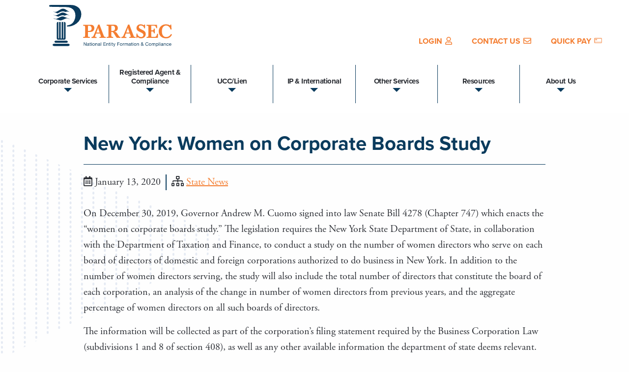

--- FILE ---
content_type: text/html; charset=UTF-8
request_url: https://www.parasec.com/new-york-women-on-corporate-boards-study/
body_size: 14168
content:
<!doctype html>
<html class="no-js" lang="en-US" >
	<head>
		<meta charset="UTF-8" />
		<meta name="viewport" content="width=device-width, initial-scale=1.0" />
				<meta name="theme-color" content="#f47d30">
				<!-- <script src="https://use.fontawesome.com/7bd6344e68.js"></script> -->
		<link rel="stylesheet" href="https://pro.fontawesome.com/releases/v5.3.1/css/all.css" integrity="sha384-9ralMzdK1QYsk4yBY680hmsb4/hJ98xK3w0TIaJ3ll4POWpWUYaA2bRjGGujGT8w" crossorigin="anonymous">
		<meta name='robots' content='index, follow, max-image-preview:large, max-snippet:-1, max-video-preview:-1' />

	<!-- This site is optimized with the Yoast SEO plugin v20.13 - https://yoast.com/wordpress/plugins/seo/ -->
	<title>New York: Women on Corporate Boards Study - Parasec</title>
	<link rel="canonical" href="https://www.parasec.com/new-york-women-on-corporate-boards-study/" />
	<meta property="og:locale" content="en_US" />
	<meta property="og:type" content="article" />
	<meta property="og:title" content="New York: Women on Corporate Boards Study - Parasec" />
	<meta property="og:description" content="On December 30, 2019, Governor Andrew M. Cuomo signed into law Senate Bill 4278 (Chapter 747) which enacts the &#8220;women on corporate boards study.&#8221; The legislation requires the New York State Department of State, in collaboration with the Department of&hellip;" />
	<meta property="og:url" content="https://www.parasec.com/new-york-women-on-corporate-boards-study/" />
	<meta property="og:site_name" content="Parasec" />
	<meta property="article:published_time" content="2020-01-13T19:45:50+00:00" />
	<meta name="author" content="Erin Sierchio" />
	<meta name="twitter:card" content="summary_large_image" />
	<meta name="twitter:label1" content="Written by" />
	<meta name="twitter:data1" content="Erin Sierchio" />
	<meta name="twitter:label2" content="Est. reading time" />
	<meta name="twitter:data2" content="1 minute" />
	<script type="application/ld+json" class="yoast-schema-graph">{"@context":"https://schema.org","@graph":[{"@type":"Article","@id":"https://www.parasec.com/new-york-women-on-corporate-boards-study/#article","isPartOf":{"@id":"https://www.parasec.com/new-york-women-on-corporate-boards-study/"},"author":{"name":"Erin Sierchio","@id":"https://www.parasec.com/#/schema/person/08740e30c648fcc87dc74456b380c3e6"},"headline":"New York: Women on Corporate Boards Study","datePublished":"2020-01-13T19:45:50+00:00","dateModified":"2020-01-13T19:45:50+00:00","mainEntityOfPage":{"@id":"https://www.parasec.com/new-york-women-on-corporate-boards-study/"},"wordCount":226,"publisher":{"@id":"https://www.parasec.com/#organization"},"keywords":["New York","Senate Bill 4278","Women on Corporate Boards Study"],"articleSection":["State News"],"inLanguage":"en-US"},{"@type":"WebPage","@id":"https://www.parasec.com/new-york-women-on-corporate-boards-study/","url":"https://www.parasec.com/new-york-women-on-corporate-boards-study/","name":"New York: Women on Corporate Boards Study - Parasec","isPartOf":{"@id":"https://www.parasec.com/#website"},"datePublished":"2020-01-13T19:45:50+00:00","dateModified":"2020-01-13T19:45:50+00:00","breadcrumb":{"@id":"https://www.parasec.com/new-york-women-on-corporate-boards-study/#breadcrumb"},"inLanguage":"en-US","potentialAction":[{"@type":"ReadAction","target":["https://www.parasec.com/new-york-women-on-corporate-boards-study/"]}]},{"@type":"BreadcrumbList","@id":"https://www.parasec.com/new-york-women-on-corporate-boards-study/#breadcrumb","itemListElement":[{"@type":"ListItem","position":1,"name":"Home","item":"https://www.parasec.com/"},{"@type":"ListItem","position":2,"name":"New York: Women on Corporate Boards Study"}]},{"@type":"WebSite","@id":"https://www.parasec.com/#website","url":"https://www.parasec.com/","name":"Parasec","description":"","publisher":{"@id":"https://www.parasec.com/#organization"},"potentialAction":[{"@type":"SearchAction","target":{"@type":"EntryPoint","urlTemplate":"https://www.parasec.com/?s={search_term_string}"},"query-input":"required name=search_term_string"}],"inLanguage":"en-US"},{"@type":"Organization","@id":"https://www.parasec.com/#organization","name":"Parasec","url":"https://www.parasec.com/","logo":{"@type":"ImageObject","inLanguage":"en-US","@id":"https://www.parasec.com/#/schema/logo/image/","url":"https://www.parasec.com/wp-content/uploads/2019/02/logo.svg","contentUrl":"https://www.parasec.com/wp-content/uploads/2019/02/logo.svg","caption":"Parasec"},"image":{"@id":"https://www.parasec.com/#/schema/logo/image/"}},{"@type":"Person","@id":"https://www.parasec.com/#/schema/person/08740e30c648fcc87dc74456b380c3e6","name":"Erin Sierchio","image":{"@type":"ImageObject","inLanguage":"en-US","@id":"https://www.parasec.com/#/schema/person/image/","url":"https://secure.gravatar.com/avatar/d51dd2befece3418df322b2ae1613123?s=96&d=mm&r=g","contentUrl":"https://secure.gravatar.com/avatar/d51dd2befece3418df322b2ae1613123?s=96&d=mm&r=g","caption":"Erin Sierchio"},"url":"https://www.parasec.com/author/esierchio/"}]}</script>
	<!-- / Yoast SEO plugin. -->


<link rel='dns-prefetch' href='//ajax.googleapis.com' />
<link rel='dns-prefetch' href='//netdna.bootstrapcdn.com' />
<link rel='stylesheet' id='wp-block-library-css' href='https://www.parasec.com/wp-includes/css/dist/block-library/style.min.css?x22069&amp;ver=6.6.4' type='text/css' media='all' />
<style id='classic-theme-styles-inline-css' type='text/css'>
/*! This file is auto-generated */
.wp-block-button__link{color:#fff;background-color:#32373c;border-radius:9999px;box-shadow:none;text-decoration:none;padding:calc(.667em + 2px) calc(1.333em + 2px);font-size:1.125em}.wp-block-file__button{background:#32373c;color:#fff;text-decoration:none}
</style>
<style id='global-styles-inline-css' type='text/css'>
:root{--wp--preset--aspect-ratio--square: 1;--wp--preset--aspect-ratio--4-3: 4/3;--wp--preset--aspect-ratio--3-4: 3/4;--wp--preset--aspect-ratio--3-2: 3/2;--wp--preset--aspect-ratio--2-3: 2/3;--wp--preset--aspect-ratio--16-9: 16/9;--wp--preset--aspect-ratio--9-16: 9/16;--wp--preset--color--black: #000000;--wp--preset--color--cyan-bluish-gray: #abb8c3;--wp--preset--color--white: #ffffff;--wp--preset--color--pale-pink: #f78da7;--wp--preset--color--vivid-red: #cf2e2e;--wp--preset--color--luminous-vivid-orange: #ff6900;--wp--preset--color--luminous-vivid-amber: #fcb900;--wp--preset--color--light-green-cyan: #7bdcb5;--wp--preset--color--vivid-green-cyan: #00d084;--wp--preset--color--pale-cyan-blue: #8ed1fc;--wp--preset--color--vivid-cyan-blue: #0693e3;--wp--preset--color--vivid-purple: #9b51e0;--wp--preset--gradient--vivid-cyan-blue-to-vivid-purple: linear-gradient(135deg,rgba(6,147,227,1) 0%,rgb(155,81,224) 100%);--wp--preset--gradient--light-green-cyan-to-vivid-green-cyan: linear-gradient(135deg,rgb(122,220,180) 0%,rgb(0,208,130) 100%);--wp--preset--gradient--luminous-vivid-amber-to-luminous-vivid-orange: linear-gradient(135deg,rgba(252,185,0,1) 0%,rgba(255,105,0,1) 100%);--wp--preset--gradient--luminous-vivid-orange-to-vivid-red: linear-gradient(135deg,rgba(255,105,0,1) 0%,rgb(207,46,46) 100%);--wp--preset--gradient--very-light-gray-to-cyan-bluish-gray: linear-gradient(135deg,rgb(238,238,238) 0%,rgb(169,184,195) 100%);--wp--preset--gradient--cool-to-warm-spectrum: linear-gradient(135deg,rgb(74,234,220) 0%,rgb(151,120,209) 20%,rgb(207,42,186) 40%,rgb(238,44,130) 60%,rgb(251,105,98) 80%,rgb(254,248,76) 100%);--wp--preset--gradient--blush-light-purple: linear-gradient(135deg,rgb(255,206,236) 0%,rgb(152,150,240) 100%);--wp--preset--gradient--blush-bordeaux: linear-gradient(135deg,rgb(254,205,165) 0%,rgb(254,45,45) 50%,rgb(107,0,62) 100%);--wp--preset--gradient--luminous-dusk: linear-gradient(135deg,rgb(255,203,112) 0%,rgb(199,81,192) 50%,rgb(65,88,208) 100%);--wp--preset--gradient--pale-ocean: linear-gradient(135deg,rgb(255,245,203) 0%,rgb(182,227,212) 50%,rgb(51,167,181) 100%);--wp--preset--gradient--electric-grass: linear-gradient(135deg,rgb(202,248,128) 0%,rgb(113,206,126) 100%);--wp--preset--gradient--midnight: linear-gradient(135deg,rgb(2,3,129) 0%,rgb(40,116,252) 100%);--wp--preset--font-size--small: 13px;--wp--preset--font-size--medium: 20px;--wp--preset--font-size--large: 36px;--wp--preset--font-size--x-large: 42px;--wp--preset--spacing--20: 0.44rem;--wp--preset--spacing--30: 0.67rem;--wp--preset--spacing--40: 1rem;--wp--preset--spacing--50: 1.5rem;--wp--preset--spacing--60: 2.25rem;--wp--preset--spacing--70: 3.38rem;--wp--preset--spacing--80: 5.06rem;--wp--preset--shadow--natural: 6px 6px 9px rgba(0, 0, 0, 0.2);--wp--preset--shadow--deep: 12px 12px 50px rgba(0, 0, 0, 0.4);--wp--preset--shadow--sharp: 6px 6px 0px rgba(0, 0, 0, 0.2);--wp--preset--shadow--outlined: 6px 6px 0px -3px rgba(255, 255, 255, 1), 6px 6px rgba(0, 0, 0, 1);--wp--preset--shadow--crisp: 6px 6px 0px rgba(0, 0, 0, 1);}:where(.is-layout-flex){gap: 0.5em;}:where(.is-layout-grid){gap: 0.5em;}body .is-layout-flex{display: flex;}.is-layout-flex{flex-wrap: wrap;align-items: center;}.is-layout-flex > :is(*, div){margin: 0;}body .is-layout-grid{display: grid;}.is-layout-grid > :is(*, div){margin: 0;}:where(.wp-block-columns.is-layout-flex){gap: 2em;}:where(.wp-block-columns.is-layout-grid){gap: 2em;}:where(.wp-block-post-template.is-layout-flex){gap: 1.25em;}:where(.wp-block-post-template.is-layout-grid){gap: 1.25em;}.has-black-color{color: var(--wp--preset--color--black) !important;}.has-cyan-bluish-gray-color{color: var(--wp--preset--color--cyan-bluish-gray) !important;}.has-white-color{color: var(--wp--preset--color--white) !important;}.has-pale-pink-color{color: var(--wp--preset--color--pale-pink) !important;}.has-vivid-red-color{color: var(--wp--preset--color--vivid-red) !important;}.has-luminous-vivid-orange-color{color: var(--wp--preset--color--luminous-vivid-orange) !important;}.has-luminous-vivid-amber-color{color: var(--wp--preset--color--luminous-vivid-amber) !important;}.has-light-green-cyan-color{color: var(--wp--preset--color--light-green-cyan) !important;}.has-vivid-green-cyan-color{color: var(--wp--preset--color--vivid-green-cyan) !important;}.has-pale-cyan-blue-color{color: var(--wp--preset--color--pale-cyan-blue) !important;}.has-vivid-cyan-blue-color{color: var(--wp--preset--color--vivid-cyan-blue) !important;}.has-vivid-purple-color{color: var(--wp--preset--color--vivid-purple) !important;}.has-black-background-color{background-color: var(--wp--preset--color--black) !important;}.has-cyan-bluish-gray-background-color{background-color: var(--wp--preset--color--cyan-bluish-gray) !important;}.has-white-background-color{background-color: var(--wp--preset--color--white) !important;}.has-pale-pink-background-color{background-color: var(--wp--preset--color--pale-pink) !important;}.has-vivid-red-background-color{background-color: var(--wp--preset--color--vivid-red) !important;}.has-luminous-vivid-orange-background-color{background-color: var(--wp--preset--color--luminous-vivid-orange) !important;}.has-luminous-vivid-amber-background-color{background-color: var(--wp--preset--color--luminous-vivid-amber) !important;}.has-light-green-cyan-background-color{background-color: var(--wp--preset--color--light-green-cyan) !important;}.has-vivid-green-cyan-background-color{background-color: var(--wp--preset--color--vivid-green-cyan) !important;}.has-pale-cyan-blue-background-color{background-color: var(--wp--preset--color--pale-cyan-blue) !important;}.has-vivid-cyan-blue-background-color{background-color: var(--wp--preset--color--vivid-cyan-blue) !important;}.has-vivid-purple-background-color{background-color: var(--wp--preset--color--vivid-purple) !important;}.has-black-border-color{border-color: var(--wp--preset--color--black) !important;}.has-cyan-bluish-gray-border-color{border-color: var(--wp--preset--color--cyan-bluish-gray) !important;}.has-white-border-color{border-color: var(--wp--preset--color--white) !important;}.has-pale-pink-border-color{border-color: var(--wp--preset--color--pale-pink) !important;}.has-vivid-red-border-color{border-color: var(--wp--preset--color--vivid-red) !important;}.has-luminous-vivid-orange-border-color{border-color: var(--wp--preset--color--luminous-vivid-orange) !important;}.has-luminous-vivid-amber-border-color{border-color: var(--wp--preset--color--luminous-vivid-amber) !important;}.has-light-green-cyan-border-color{border-color: var(--wp--preset--color--light-green-cyan) !important;}.has-vivid-green-cyan-border-color{border-color: var(--wp--preset--color--vivid-green-cyan) !important;}.has-pale-cyan-blue-border-color{border-color: var(--wp--preset--color--pale-cyan-blue) !important;}.has-vivid-cyan-blue-border-color{border-color: var(--wp--preset--color--vivid-cyan-blue) !important;}.has-vivid-purple-border-color{border-color: var(--wp--preset--color--vivid-purple) !important;}.has-vivid-cyan-blue-to-vivid-purple-gradient-background{background: var(--wp--preset--gradient--vivid-cyan-blue-to-vivid-purple) !important;}.has-light-green-cyan-to-vivid-green-cyan-gradient-background{background: var(--wp--preset--gradient--light-green-cyan-to-vivid-green-cyan) !important;}.has-luminous-vivid-amber-to-luminous-vivid-orange-gradient-background{background: var(--wp--preset--gradient--luminous-vivid-amber-to-luminous-vivid-orange) !important;}.has-luminous-vivid-orange-to-vivid-red-gradient-background{background: var(--wp--preset--gradient--luminous-vivid-orange-to-vivid-red) !important;}.has-very-light-gray-to-cyan-bluish-gray-gradient-background{background: var(--wp--preset--gradient--very-light-gray-to-cyan-bluish-gray) !important;}.has-cool-to-warm-spectrum-gradient-background{background: var(--wp--preset--gradient--cool-to-warm-spectrum) !important;}.has-blush-light-purple-gradient-background{background: var(--wp--preset--gradient--blush-light-purple) !important;}.has-blush-bordeaux-gradient-background{background: var(--wp--preset--gradient--blush-bordeaux) !important;}.has-luminous-dusk-gradient-background{background: var(--wp--preset--gradient--luminous-dusk) !important;}.has-pale-ocean-gradient-background{background: var(--wp--preset--gradient--pale-ocean) !important;}.has-electric-grass-gradient-background{background: var(--wp--preset--gradient--electric-grass) !important;}.has-midnight-gradient-background{background: var(--wp--preset--gradient--midnight) !important;}.has-small-font-size{font-size: var(--wp--preset--font-size--small) !important;}.has-medium-font-size{font-size: var(--wp--preset--font-size--medium) !important;}.has-large-font-size{font-size: var(--wp--preset--font-size--large) !important;}.has-x-large-font-size{font-size: var(--wp--preset--font-size--x-large) !important;}
:where(.wp-block-post-template.is-layout-flex){gap: 1.25em;}:where(.wp-block-post-template.is-layout-grid){gap: 1.25em;}
:where(.wp-block-columns.is-layout-flex){gap: 2em;}:where(.wp-block-columns.is-layout-grid){gap: 2em;}
:root :where(.wp-block-pullquote){font-size: 1.5em;line-height: 1.6;}
</style>
<link rel='stylesheet' id='page-list-style-css' href='https://www.parasec.com/wp-content/plugins/page-list/css/page-list.css?x22069&amp;ver=5.7' type='text/css' media='all' />
<link rel='stylesheet' id='responsive-lightbox-swipebox-css' href='https://www.parasec.com/wp-content/plugins/responsive-lightbox/assets/swipebox/swipebox.min.css?x22069&amp;ver=2.4.8' type='text/css' media='all' />
<link rel='stylesheet' id='rotatingtweets-css' href='https://www.parasec.com/wp-content/plugins/rotatingtweets/css/style.css?x22069&amp;ver=6.6.4' type='text/css' media='all' />
<link rel='stylesheet' id='testimonial-rotator-style-css' href='https://www.parasec.com/wp-content/plugins/testimonial-rotator/testimonial-rotator-style.css?x22069&amp;ver=6.6.4' type='text/css' media='all' />
<link rel='stylesheet' id='font-awesome-css' href='//netdna.bootstrapcdn.com/font-awesome/latest/css/font-awesome.min.css?ver=6.6.4' type='text/css' media='all' />
<link rel='stylesheet' id='main-stylesheet-css' href='https://www.parasec.com/wp-content/themes/allonsy2/dist/assets/css/app.css?x22069&amp;ver=2.10.4' type='text/css' media='all' />
<script type="text/javascript" src="https://ajax.googleapis.com/ajax/libs/jquery/2.2.4/jquery.min.js?ver=2.2.4" id="jquery-js"></script>
<script type="text/javascript" src="https://www.parasec.com/wp-content/plugins/responsive-lightbox/assets/swipebox/jquery.swipebox.min.js?x22069&amp;ver=2.4.8" id="responsive-lightbox-swipebox-js"></script>
<script type="text/javascript" src="https://www.parasec.com/wp-includes/js/underscore.min.js?x22069&amp;ver=1.13.4" id="underscore-js"></script>
<script type="text/javascript" src="https://www.parasec.com/wp-content/plugins/responsive-lightbox/assets/infinitescroll/infinite-scroll.pkgd.min.js?x22069&amp;ver=6.6.4" id="responsive-lightbox-infinite-scroll-js"></script>
<script type="text/javascript" id="responsive-lightbox-js-before">
/* <![CDATA[ */
var rlArgs = {"script":"swipebox","selector":"lightbox","customEvents":"","activeGalleries":true,"animation":true,"hideCloseButtonOnMobile":false,"removeBarsOnMobile":false,"hideBars":true,"hideBarsDelay":5000,"videoMaxWidth":1080,"useSVG":true,"loopAtEnd":false,"woocommerce_gallery":false,"ajaxurl":"https:\/\/www.parasec.com\/wp-admin\/admin-ajax.php","nonce":"af3ffce11c","preview":false,"postId":1350,"scriptExtension":false};
/* ]]> */
</script>
<script type="text/javascript" src="https://www.parasec.com/wp-content/plugins/responsive-lightbox/js/front.js?x22069&amp;ver=2.4.8" id="responsive-lightbox-js"></script>
<script type="text/javascript" src="https://www.parasec.com/wp-content/plugins/testimonial-rotator/js/jquery.cycletwo.js?x22069&amp;ver=6.6.4" id="cycletwo-js"></script>
<script type="text/javascript" src="https://www.parasec.com/wp-content/plugins/testimonial-rotator/js/jquery.cycletwo.addons.js?x22069&amp;ver=6.6.4" id="cycletwo-addons-js"></script>
<script type="text/javascript" src="https://www.parasec.com/wp-includes/js/jquery/jquery.min.js?x22069&amp;ver=3.7.1" id="jquery-core-js"></script>
<script type="text/javascript" src="https://www.parasec.com/wp-content/themes/allonsy2/src/assets/js/vendor/classie.js?x22069&amp;ver=6.6.4" id="classie-js"></script>
<script></script><link rel="https://api.w.org/" href="https://www.parasec.com/wp-json/" /><link rel="alternate" title="JSON" type="application/json" href="https://www.parasec.com/wp-json/wp/v2/posts/1350" /><link rel="alternate" title="oEmbed (JSON)" type="application/json+oembed" href="https://www.parasec.com/wp-json/oembed/1.0/embed?url=https%3A%2F%2Fwww.parasec.com%2Fnew-york-women-on-corporate-boards-study%2F" />
<link rel="alternate" title="oEmbed (XML)" type="text/xml+oembed" href="https://www.parasec.com/wp-json/oembed/1.0/embed?url=https%3A%2F%2Fwww.parasec.com%2Fnew-york-women-on-corporate-boards-study%2F&#038;format=xml" />
<meta name="generator" content="Powered by WPBakery Page Builder - drag and drop page builder for WordPress."/>
<link rel="icon" href="https://www.parasec.com/wp-content/uploads/2019/02/cropped-favicon-1-32x32.png?x22069" sizes="32x32" />
<link rel="icon" href="https://www.parasec.com/wp-content/uploads/2019/02/cropped-favicon-1-192x192.png?x22069" sizes="192x192" />
<link rel="apple-touch-icon" href="https://www.parasec.com/wp-content/uploads/2019/02/cropped-favicon-1-180x180.png?x22069" />
<meta name="msapplication-TileImage" content="https://www.parasec.com/wp-content/uploads/2019/02/cropped-favicon-1-270x270.png" />
		<style type="text/css" id="wp-custom-css">
			.pre-footer-container .rotatingtweets:before {
  content: '';
  background: url(//parasec.com/wp-content/uploads/2023/08/logo-blue.svg) no-repeat center;
}

#preloader .preloader-inner {
  height: 100%;
  justify-content: center;
}
#preloader .preloader-inner img {
  margin: 0;
  padding: 0;
  width: 400px;
}
header#masthead #header-inner .top-bar .top-bar-left .top-bar-title .logo-wrapper a.custom-logo-link img.custom-logo {
	max-width: 250px;
}

header#masthead #header-inner .top-bar .top-bar-bottom ul.desktop-menu>li.menu-item>a {
    padding: .4rem 0.625rem 2.2rem!important;
}


#home-hero-wrapper {
    padding-top: calc(17rem + 5vw);
    padding-bottom: 7.1875rem;
}
#home-hero-wrapper .home-hero-cta h2 {
    font-size: 2.5125rem!important;
}
h3, h3 span {
    font-size: 1.5rem!important;
}
h1.entry-title {
    font-size: 2.5rem!important;
}
.desktop-menu.menu > li > a:before, nav.off-canvas .submenu-toggle {
    background: transparent !important;
}
nav.off-canvas .submenu-toggle:after {
    border-top-color: #f47d30;
}
nav.off-canvas .submenu-toggle:after {
    border-top-color: #f47d30;
}

.submenu-toggle::after {
    border-color: #f47d30 transparent transparent;
}

/*TESTING ABOVE*/


.gform_wrapper div.validation_error, .gform_wrapper div.validation_error, body:not(.home) #main-container .main-wrap .main-content .gform_wrapper.gform_validation_error form .validation_error {
  background-color: #f47d30 !important;
  border-color: #f47d30;
}
div#validation_message_2_1, label.gfield_label {
  color: #333 !important;
}

.offcanvas-is-open div#chatBeaconBtn {
    display: none;
}

/* disable (hide) loading anim outside the home page */
#preloader { display: none;}
body.home #preloader {display: block;}

/* quick pay image */
li.menu-item-1142 a:after {
background-image: url(/wp-content/uploads/2019/08/QuickPay.png);
    content: '';
    background-size: 16px auto;
    background-repeat: no-repeat;
    width: 16px;
    height: 15px;
    margin-bottom: -1px;
    margin-left: .375rem;
    display: inline-block;
}
li.menu-item-1142 a:hover:after {
background-image: url(/wp-content/uploads/2019/08/QuickPayHover.png);
}

/* new post nav styles */
footer.prev-next-post-nav {
  display: flex;
  justify-content: space-between;
  margin-top: 60px;
}
footer.prev-next-post-nav a {
  font-weight: 700;
}

#footer-container i.fab.fa-twitter:before {
  content: '';
  background: url(//parasec.com/wp-content/uploads/2023/08/logo-ltblue.svg) no-repeat center !important;
  background-size: 75% !important;
  width: 22px;
  height: 22px;
  display: block;
  position: relative;
  transition: background .25s ease-out;
}
#footer-container i.fab.fa-twitter:hover:before, #footer-container i.fab.fa-twitter:focus:before {
  background: url(//parasec.com/wp-content/uploads/2023/08/logo-white.svg) no-repeat center !important;
  background-size: 75% !important;
}		</style>
		<style type="text/css" id="bs-customizer-css">
header#masthead, .top-bar, .top-bar ul.social-media-wrapper, .top-bar-left, .top-bar-right, .top-bar-top, .top-bar-bottom {
  background-color: #ffffff;
}
@media only screen and (max-width: 64rem) {
  header#masthead .title-bar {
    background-color: #ffffff !important;
  }
  .off-canvas.position-right {
    background-color: #ffffff;
  }
}
#main-container p, #main-container li, #main-container span, #main-container time {
  color: #2b2e34;
}
a, .breadcrumbs a, .woocommerce .woocommerce-breadcrumb a, ul.pagination li a {
  color: #f47d30;
  -webkit-transition: color .2s ease-out;
  -moz-transition: color .2s ease-out;
  -o-transition: color .2s ease-out;
  transition: color .2s ease-out;
}
a:hover, a:focus, .breadcrumbs a:hover, .breadcrumbs a:focus, .woocommerce .woocommerce-breadcrumb a:hover, .woocommerce .woocommerce-breadcrumb a:focus, ul.pagination li a:hover, ul.pagination li a:focus {
  color: #000000;
}
header#masthead ul.social-media-wrapper li a,
header#masthead ul.social-media-wrapper li.menu-search-wrapper button,
nav.off-canvas ul.social-media-wrapper li a {
  color: #f47d30;
  -webkit-transition: color .2s ease-out;
  -moz-transition: color .2s ease-out;
  -o-transition: color .2s ease-out;
  transition: color .2s ease-out;
}
header#masthead ul.social-media-wrapper li a:hover,
header#masthead ul.social-media-wrapper li a:focus,
header#masthead ul.social-media-wrapper li.menu-search-wrapper button:hover,
header#masthead ul.social-media-wrapper li.menu-search-wrapper button:focus,
nav.off-canvas ul.social-media-wrapper li a:hover,
nav.off-canvas ul.social-media-wrapper li a:focus {
  color: #000000;
}
header#masthead ul.social-media-wrapper li.custom-button a,
nav.off-canvas ul.social-media-wrapper li.custom-button a,
.alt-nav-my-cart a {
  color: #ffffff !important;
  background: #f47d30 !important;
  -webkit-transition: background .2s ease-out;
  -moz-transition: background .2s ease-out;
  -o-transition: background .2s ease-out;
  transition: background .2s ease-out;
}
header#masthead ul.social-media-wrapper li.custom-button a:hover,
header#masthead ul.social-media-wrapper li.custom-button a:focus,
nav.off-canvas ul.social-media-wrapper li.custom-button a:hover,
nav.off-canvas ul.social-media-wrapper li.custom-button a:focus,
.alt-nav-my-cart a:hover,
.alt-nav-my-cart a:focus {
  color: #ffffff !important;
  background: #000000 !important;
}
.top-bar-my-cart a span.cart-contents,
.alt-nav-my-cart a span.cart-contents {
  background: #ffffff !important;
  color: #f47d30 !important;
}
.top-bar-my-cart a:hover span.cart-contents,
.top-bar-my-cart a:focus span.cart-contents,
.alt-nav-my-cart a:hover span.cart-contents,
.alt-nav-my-cart a:focus span.cart-contents {
  background: #ffffff !important;
  color: #000000 !important;
}
#main-container h1, #main-container h1 span {
  color: #0a3b5d;
}
#main-container h2, #main-container h2 span {
  color: #0a3b5d;
}
#main-container h3, #main-container h3 span {
  color: #023d81;
}
#main-container h4, #main-container h4 span {
  color: #f47d30;
}
#main-container h5, #main-container h5 span {
  color: #023d81;
}
#main-container h6, #main-container h6 span {
  color: #023d81;
}
#main-container h1.entry-title {
  color: #0a3b5d;
}
#main-container .featured-hero-title-bar h1.entry-title,
#main-container .featured-hero-title-bar time,
#main-container .featured-hero-title-bar p.bs-post-date,
#main-container .featured-hero-title-bar p.bs-post-cats,
#main-container .featured-hero-title-bar p.byline.author,
#main-container .featured-hero-title-bar p.bs-post-comments,
#main-container .featured-hero-title-bar p.search-query,
#main-container .featured-hero-title-bar ul li,
#main-container .featured-hero-title-bar span,
#main-container .featured-hero-title-bar a {
  color: #ffffff;
}
#main-container .about-the-author-wrap {
  background-color: #F2F2F2;
}
#main-container .about-the-author-wrap .author-description p,
#main-container .about-the-author-wrap .author-description p strong {
  color: #2b2e34;
}
.entry-content figure.wp-caption figcaption.wp-caption-text {
  background-color: #F2F2F2;
  color: #2b2e34;
}
.top-bar .top-bar-bottom, ul.desktop-menu,
ul.desktop-menu + .menu-search-wrapper, .desktop-menu + .menu-search-wrapper button.search-toggle {
  background-color: #ffffff !important;
}
header#masthead.header-option-two ul.desktop-menu,
header#masthead.header-option-three ul.desktop-menu {
  position: relative;
}
header#masthead.header-option-two ul.desktop-menu:before,
header#masthead.header-option-two ul.desktop-menu:after,
header#masthead.header-option-three ul.desktop-menu:before,
header#masthead.header-option-three ul.desktop-menu:after {
  background-color: #ffffff !important;
  content: '';
  display: block;
  height: 100%;
  position: absolute;
  right: 100%;
  width: 100%;
}
header#masthead.header-option-two ul.desktop-menu:after,
header#masthead.header-option-three ul.desktop-menu:after {
  left: 100%;
  right: auto;
}
.top-bar nav.mobile-menu.vertical.menu ul {
  background-color: #ffffff;
}
.top-bar .menu > li > a,
nav.off-canvas > .menu > li > a,
nav.off-canvas .submenu li a,
nav.top-bar.has-search .menu-search-wrapper button {
  color: #2b2e34;
  -webkit-transition: color .2s ease-out;
  -moz-transition: color .2s ease-out;
  -o-transition: color .2s ease-out;
  transition: color .2s ease-out;
}
.top-bar nav.mobile-menu.vertical.menu ul li.current-menu-ancestor > a,
.top-bar nav.mobile-menu.vertical.menu ul li.current-menu-item > a,
nav.off-canvas ul.menu li.current_page_parent a {
  color: #f47d30;
}
.alt-nav-wrapper .menu > li > a {
  color: #f47d30 !important;
}
.alt-nav-wrapper .menu > li > a:hover,
.alt-nav-wrapper .menu > li > a:focus {
  color: #2b2e34 !important;
}
header#masthead.header-option-four .top-bar-top,
header#masthead.header-option-four .top-bar-top:before,
header#masthead.header-option-four .top-bar-top:after {
  background-color: #003a71 !important;
}
@media only screen and (min-width: 641px) {
  body.sticky-header header#masthead.sticky-header {
    border-bottom: 0.125rem solid #f47d30 !important;
  }
}
nav.top-bar.has-search .menu-search-wrapper button:hover,
nav.top-bar.has-search .menu-search-wrapper button:focus,
.top-bar .menu > li > a:hover,
.top-bar .menu > li > a:focus,
.top-bar .menu > .active > a,
.top-bar .desktop-menu > li.current-menu-item > a,
.top-bar .desktop-menu > li.current-menu-parent > a,
.dropdown.menu .is-active > a,
nav.off-canvas .menu li a:hover,
nav.off-canvas .menu li a:focus,
nav.top-bar.has-search .menu-search-wrapper button:hover,
nav.top-bar.has-search .menu-search-wrapper button:focus {
  color: #f47d30;
}
.top-bar .menu .dropdown {
  border: 1px solid #f47d30 !important;
  border-top: 4px solid #f47d30 !important;
}
.desktop-menu.menu > li > a:before,
nav.off-canvas .submenu-toggle {
  background: #f47d30;
}
.top-bar .menu .dropdown {
  border-color: #f47d30;
}
.top-bar .menu .dropdown li,
nav.top-bar.has-search .menu-search-wrapper form#searchform {
  background: #ffffff;
}
nav.off-canvas > .menu > li > a:after {
  border-top-color: #f47d30;
}
nav.off-canvas > .menu > li.is-active > a,
nav.off-canvas .submenu li.is-active a {
  background-color: #f47d30;
}
.submenu-toggle::after {
  border-color: #f47d30 transparent transparent;
}
.menu-icon::after,
.menu-icon:hover::after,
.menu-icon:focus::after {
  background: #f47d30;
  box-shadow: 0 14px 0 #f47d30;
}
.menu-icon::before,
.menu-icon:hover::before,
.menu-icon:focus::before {
  box-shadow: 0 7px 0 #f47d30;
}
form#searchform {
  background: #f47d30 !important;
}
.highlight-bg {
  background-color: #f47d30;
}
.highlight-text {
  color: #f47d30;
}
/* btc = border top color */
.highlight-btc {
  border-top-color: #f47d30;
}
/* bbc = border bottom color */
.highlight-bbc {
  border-bottom-color: #f47d30;
}
/* blc = border left color */
.highlight-blc {
  border-left-color: #f47d30;
}
/* brc = border right color */
.highlight-brc {
  border-right-color: #f47d30;
}
header#masthead form#searchform {
  background-color: #f47d30;
}
.top-bar .menu .dropdown li a {
  color: #2b2e34;
}
.top-bar .menu .dropdown li > a:focus,
.top-bar .menu .dropdown li > a:hover,
.top-bar .menu .dropdown li:hover > a,
.top-bar .menu .dropdown li:focus > a,
.top-bar .menu .dropdown li.active > a,
.top-bar .menu .dropdown li.current-menu-item > a,
nav.off-canvas ul.menu li.active > a,
nav.off-canvas ul.menu li.current_page_parent > a {
  color: #004ea8 !important;
  background: #ffffff !important;
}
.top-bar .menu > li:after {
  background: #f47d30;
}
.above-menu-search-wrapper form#searchform:after,
.inline-social-search-wrapper form#searchform:after,
.menu-search-wrapper form#searchform:after {
  border-bottom-color: #f47d30 !important;
}
nav.top-bar .menu-search-wrapper form#searchform {
  background-color: #f47d30;
}
.pre-footer-container {
  background-color: #ffffff;
}
.pre-footer-container .pre-footer h1,
.pre-footer-container .pre-footer h2,
.pre-footer-container .pre-footer h3,
.pre-footer-container .pre-footer h4,
.pre-footer-container .pre-footer h5,
.pre-footer-container .pre-footer h6 {
  color: #023d81;
}
.pre-footer-container .pre-footer p, .pre-footer-container .pre-footer li, .pre-footer-container .pre-footer span, .pre-footer-container .pre-footer .vcard abbr {
  color: #2b2e34;
}
.pre-footer-container .pre-footer a,
.pre-footer-container .pre-footer ul.menu li a {
  color: #f47d30;
}
.pre-footer-container .pre-footer a:hover,
.pre-footer-container .pre-footer a:focus,
.pre-footer-container .pre-footer ul.menu li a:hover,
.pre-footer-container .pre-footer ul.menu li a:focus,
.pre-footer-container .pre-footer ul.menu li.active > a {
  color: #000000;
}
.footer-container {
  background-color: #0a3b5d;
}
.footer-container .footer h1,
.footer-container .footer h2,
.footer-container .footer h3,
.footer-container .footer h4,
.footer-container .footer h5,
.footer-container .footer h6 {
  color: #ffffff;
}
.footer-container .footer p, .footer-container .footer li, .footer-container .footer span, .footer-container .footer .vcard abbr {
  color: #ffffff;
}
.footer-container .footer a,
.footer-container .footer ul.menu li a {
  color: #93d6ff;
}
.footer-container .footer a:hover,
.footer-container .footer a:focus,
.footer-container .footer ul.menu li a:hover,
.footer-container .footer ul.menu li a:focus,
.footer-container .footer ul.menu li.active > a {
  color: #ffffff;
}
#copyright-container {
  background: #0a3b5d}
#copyright p {
  color: #ffffff;
}
#copyright a {
  color: #93d6ff;
}
#copyright a:hover, #copyright a:focus {
  color: #ffffff;
}
#back-top a,
#back-top a:hover,
#back-top a:focus {
  background: #f47d30;
}
</style>
<noscript><style> .wpb_animate_when_almost_visible { opacity: 1; }</style></noscript>		<link rel="stylesheet" href="https://use.typekit.net/wtm5mbe.css">

<!-- Google tag (gtag.js) --> <script async src="https://www.googletagmanager.com/gtag/js?id=G-5084605X3J"></script> <script> window.dataLayer = window.dataLayer || []; function gtag(){dataLayer.push(arguments);} gtag('js', new Date()); gtag('config', 'G-5084605X3J'); </script>

	</head>
	<body class="post-template-default single single-post postid-1350 single-format-standard wp-custom-logo offcanvas not-home wpb-js-composer js-comp-ver-7.0 vc_responsive">

	<div id="preloader">
	<div class="preloader-inner">
		<img src="https://www.parasec.com/wp-content/uploads/2019/02/favicon.png?x22069" width="600" class="preloader-logo">
		<!-- <div class="animate-loading">
	    <div class="letter-holder">
	      <div class="l-1 letter">L</div>
	      <div class="l-2 letter">o</div>
	      <div class="l-3 letter">a</div>
	      <div class="l-4 letter">d</div>
	      <div class="l-5 letter">i</div>
	      <div class="l-6 letter">n</div>
	      <div class="l-7 letter">g</div>
	      <div class="l-8 letter">.</div>
	      <div class="l-9 letter">.</div>
	      <div class="l-10 letter">.</div>
	    </div>
	  </div> -->
	</div>
</div>

	
	
			<div class="off-canvas-wrapper">
  <div class="off-canvas-wrapper-inner">
    <nav class="mobile-off-canvas-menu off-canvas position-right" id="off-canvas-menu" data-off-canvas data-auto-focus="false" data-transition="overlap" role="navigation">
      <ul id="menu-alt-nav" class="menu alt-menu" data-dropdown-menu><li id="menu-item-154" class="bs-menu-icon bs-menu-icon-login menu-item menu-item-type-custom menu-item-object-custom menu-item-154"><a href="/app/secure/account/dashboard.aspx">Login</a></li>
<li id="menu-item-157" class="bs-menu-icon bs-menu-icon-contact menu-item menu-item-type-post_type menu-item-object-page menu-item-157"><a href="https://www.parasec.com/contact-us/">Contact Us</a></li>
<li id="menu-item-1142" class="menu-item menu-item-type-custom menu-item-object-custom menu-item-1142"><a href="/app/Secure/Account/BillpayInvoice.aspx">Quick Pay</a></li>
</ul>            <ul id="menu-main-navigation" class="vertical menu" data-accordion-menu data-submenu-toggle="true"><li id="menu-item-282" class="menu-item menu-item-type-custom menu-item-object-custom menu-item-has-children menu-item-282"><a href="#">Corporate Services</a>
<ul class="vertical nested menu">
	<li id="menu-item-115" class="menu-item menu-item-type-post_type menu-item-object-page menu-item-115"><a href="https://www.parasec.com/corporate-services/document-retrieval-services/">Document Retrieval Services</a></li>
	<li id="menu-item-116" class="menu-item menu-item-type-post_type menu-item-object-page menu-item-116"><a href="https://www.parasec.com/corporate-services/entity-formation-services/">Entity Formation Services</a></li>
	<li id="menu-item-2744" class="menu-item menu-item-type-post_type menu-item-object-page menu-item-2744"><a href="https://www.parasec.com/corporate-services/beneficial-ownership-information/">Beneficial Ownership Information (BOI) Reports</a></li>
	<li id="menu-item-121" class="menu-item menu-item-type-post_type menu-item-object-page menu-item-121"><a href="https://www.parasec.com/corporate-services/dissolution-of-an-entity/">Dissolutions &amp; Withdrawals</a></li>
</ul>
</li>
<li id="menu-item-283" class="menu-item menu-item-type-custom menu-item-object-custom menu-item-has-children menu-item-283"><a href="#">Registered Agent &#038; Compliance</a>
<ul class="vertical nested menu">
	<li id="menu-item-347" class="menu-item menu-item-type-post_type menu-item-object-page menu-item-347"><a href="https://www.parasec.com/registered-agent-and-compliance/registered-agent-services/">Registered Agent Services</a></li>
	<li id="menu-item-2605" class="menu-item menu-item-type-post_type menu-item-object-page menu-item-2605"><a href="https://www.parasec.com/registered-agent-and-compliance/changeyourregisteredagents/">Change Your Registered Agent</a></li>
	<li id="menu-item-124" class="menu-item menu-item-type-post_type menu-item-object-page menu-item-124"><a href="https://www.parasec.com/registered-agent-and-compliance/manage-entities/">Managed Annual Report Services (MARS)</a></li>
	<li id="menu-item-125" class="menu-item menu-item-type-post_type menu-item-object-page menu-item-125"><a href="https://www.parasec.com/registered-agent-and-compliance/entity-management/">Online Entity Management</a></li>
	<li id="menu-item-127" class="menu-item menu-item-type-post_type menu-item-object-page menu-item-127"><a href="https://www.parasec.com/registered-agent-and-compliance/independent-director-services/">Independent Director Services</a></li>
	<li id="menu-item-3146" class="menu-item menu-item-type-post_type menu-item-object-page menu-item-3146"><a href="https://www.parasec.com/registered-agent-and-compliance/texas-tax-services/">Texas Tax Services</a></li>
	<li id="menu-item-126" class="menu-item menu-item-type-post_type menu-item-object-page menu-item-126"><a href="https://www.parasec.com/registered-agent-and-compliance/business-license-services/">Business License Services</a></li>
</ul>
</li>
<li id="menu-item-284" class="menu-item menu-item-type-custom menu-item-object-custom menu-item-has-children menu-item-284"><a href="#">UCC/Lien</a>
<ul class="vertical nested menu">
	<li id="menu-item-129" class="menu-item menu-item-type-post_type menu-item-object-page menu-item-129"><a href="https://www.parasec.com/ucc-county-and-litigation/ucc-services/">UCC Search &#038; Filing Services</a></li>
	<li id="menu-item-130" class="menu-item menu-item-type-post_type menu-item-object-page menu-item-130"><a href="https://www.parasec.com/ucc-county-and-litigation/ucc-ezfile/">UCC eZFILE®</a></li>
	<li id="menu-item-131" class="menu-item menu-item-type-post_type menu-item-object-page menu-item-131"><a href="https://www.parasec.com/ucc-county-and-litigation/real-property-services/">Real Property Services</a></li>
	<li id="menu-item-132" class="menu-item menu-item-type-post_type menu-item-object-page menu-item-132"><a href="https://www.parasec.com/ucc-county-and-litigation/court-research-retrievals-and-filings/">Court Research, Retrievals &amp; Filings</a></li>
	<li id="menu-item-133" class="menu-item menu-item-type-post_type menu-item-object-page menu-item-133"><a href="https://www.parasec.com/ucc-county-and-litigation/county-recording-and-retrieval-services/">County Recording &amp; Retrieval Services</a></li>
</ul>
</li>
<li id="menu-item-285" class="menu-item menu-item-type-custom menu-item-object-custom menu-item-has-children menu-item-285"><a href="#">IP &#038; International</a>
<ul class="vertical nested menu">
	<li id="menu-item-135" class="menu-item menu-item-type-post_type menu-item-object-page menu-item-135"><a href="https://www.parasec.com/ip-and-international/intellectual-property/">Intellectual Property</a></li>
	<li id="menu-item-136" class="menu-item menu-item-type-post_type menu-item-object-page menu-item-136"><a href="https://www.parasec.com/ip-and-international/apostilles-legalizations/">Apostilles &amp; Legalizations</a></li>
	<li id="menu-item-137" class="menu-item menu-item-type-post_type menu-item-object-page menu-item-137"><a href="https://www.parasec.com/ip-and-international/translations-and-interpretations/">Translations &amp; Interpretations</a></li>
	<li id="menu-item-138" class="menu-item menu-item-type-post_type menu-item-object-page menu-item-138"><a href="https://www.parasec.com/ip-and-international/hague-convention-nations/">Hague Convention Nations</a></li>
</ul>
</li>
<li id="menu-item-286" class="menu-item menu-item-type-custom menu-item-object-custom menu-item-has-children menu-item-286"><a href="#">Other Services</a>
<ul class="vertical nested menu">
	<li id="menu-item-140" class="menu-item menu-item-type-post_type menu-item-object-page menu-item-140"><a href="https://www.parasec.com/other-services-and-supplies/corporate-and-llc-kits/">Corporate &amp; LLC Kits</a></li>
	<li id="menu-item-141" class="menu-item menu-item-type-post_type menu-item-object-page menu-item-141"><a href="https://www.parasec.com/other-services-and-supplies/estate-planning-kits/">Estate Planning Kits</a></li>
</ul>
</li>
<li id="menu-item-287" class="menu-item menu-item-type-custom menu-item-object-custom menu-item-has-children menu-item-287"><a href="#">Resources</a>
<ul class="vertical nested menu">
	<li id="menu-item-144" class="menu-item menu-item-type-post_type menu-item-object-page menu-item-144"><a href="https://www.parasec.com/resources/parasec-blog/">Parasec Blog</a></li>
	<li id="menu-item-145" class="menu-item menu-item-type-post_type menu-item-object-page menu-item-145"><a href="https://www.parasec.com/resources/newsletter/">Newsletter – The Alert</a></li>
	<li id="menu-item-146" class="menu-item menu-item-type-post_type menu-item-object-page menu-item-146"><a href="https://www.parasec.com/resources/state-business-forms/">State Business Forms</a></li>
	<li id="menu-item-147" class="menu-item menu-item-type-post_type menu-item-object-page menu-item-147"><a href="https://www.parasec.com/resources/state-processing-times/">State Processing Times</a></li>
</ul>
</li>
<li id="menu-item-288" class="menu-item menu-item-type-custom menu-item-object-custom menu-item-has-children menu-item-288"><a href="#">About Us</a>
<ul class="vertical nested menu">
	<li id="menu-item-149" class="menu-item menu-item-type-post_type menu-item-object-page menu-item-149"><a href="https://www.parasec.com/about-us/about-parasec/">About Parasec</a></li>
	<li id="menu-item-150" class="menu-item menu-item-type-post_type menu-item-object-page menu-item-150"><a href="https://www.parasec.com/about-us/mission-statement-and-core-values/">Why Choose Parasec?</a></li>
	<li id="menu-item-151" class="menu-item menu-item-type-post_type menu-item-object-page menu-item-151"><a href="https://www.parasec.com/about-us/our-culture-entity-formation-and-compliance-experts/">Our Culture</a></li>
	<li id="menu-item-152" class="menu-item menu-item-type-post_type menu-item-object-page menu-item-152"><a href="https://www.parasec.com/about-us/meet-the-team/">Meet the Team</a></li>
	<li id="menu-item-3323" class="menu-item menu-item-type-post_type menu-item-object-page menu-item-3323"><a href="https://www.parasec.com/about-us/join-our-team/">Join Our Team</a></li>
	<li id="menu-item-153" class="menu-item menu-item-type-post_type menu-item-object-page menu-item-153"><a href="https://www.parasec.com/about-us/parasec-office-locations/">Parasec Office Locations</a></li>
</ul>
</li>
</ul>
                      </nav>

    <div class="off-canvas-content" data-off-canvas-content>
	
	
			<div id="sticky-header-placeholder"></div>
	<header id="masthead" class="site-header header-option-two " role="banner">
		<div id="header-inner" class="max-width-twelve-hundred">
			<div class="site-title-bar title-bar" >
				<div class="title-bar-left">
					<div class="title-bar-title">
						<a href="https://www.parasec.com/" class="custom-logo-link" rel="home"><img src="https://www.parasec.com/wp-content/uploads/2019/02/logo.svg?x22069" class="custom-logo" alt="Parasec Logo" decoding="async" /></a>					</div>
					<button class="menu-icon " type="button" data-toggle="off-canvas-menu"><span class="keep-together">Menu <i class="fas fa-caret-right" aria-hidden="hidden"></i></span></button>
					<!-- <span class="site-mobile-title title-bar-title">
						<a href="https://www.parasec.com/" rel="home">Parasec</a>
					</span> -->
				</div>
			</div>

			<nav class="site-navigation top-bar " role="navigation">
				<div class="top-bar-left">
					<div class="site-desktop-title top-bar-title">
						<div class="logo-wrapper hide-for-small-only">
							<a href="https://www.parasec.com/" class="custom-logo-link" rel="home"><img src="https://www.parasec.com/wp-content/uploads/2019/02/logo.svg?x22069" class="custom-logo" alt="Parasec Logo" decoding="async" /></a>						</div>
					</div>
				</div>
				<div class="top-bar-right">

					
					
					
<div class="alt-nav-wrapper hide-for-small-only">
	<ul id="menu-alt-nav-1" class="menu alt-menu" data-dropdown-menu><li class="bs-menu-icon bs-menu-icon-login menu-item menu-item-type-custom menu-item-object-custom menu-item-154"><a href="/app/secure/account/dashboard.aspx">Login</a></li>
<li class="bs-menu-icon bs-menu-icon-contact menu-item menu-item-type-post_type menu-item-object-page menu-item-157"><a href="https://www.parasec.com/contact-us/">Contact Us</a></li>
<li class="menu-item menu-item-type-custom menu-item-object-custom menu-item-1142"><a href="/app/Secure/Account/BillpayInvoice.aspx">Quick Pay</a></li>
</ul>	</div>

				</div>
				<div class="top-bar-bottom">
					<ul id="menu-main-navigation-1" class="dropdown menu desktop-menu" data-dropdown-menu><li class="menu-item menu-item-type-custom menu-item-object-custom menu-item-has-children menu-item-282"><a href="#">Corporate Services</a>
<ul class="dropdown menu vertical" data-toggle>
	<li class="menu-item menu-item-type-post_type menu-item-object-page menu-item-115"><a href="https://www.parasec.com/corporate-services/document-retrieval-services/">Document Retrieval Services</a></li>
	<li class="menu-item menu-item-type-post_type menu-item-object-page menu-item-116"><a href="https://www.parasec.com/corporate-services/entity-formation-services/">Entity Formation Services</a></li>
	<li class="menu-item menu-item-type-post_type menu-item-object-page menu-item-2744"><a href="https://www.parasec.com/corporate-services/beneficial-ownership-information/">Beneficial Ownership Information (BOI) Reports</a></li>
	<li class="menu-item menu-item-type-post_type menu-item-object-page menu-item-121"><a href="https://www.parasec.com/corporate-services/dissolution-of-an-entity/">Dissolutions &amp; Withdrawals</a></li>
</ul>
</li>
<li class="menu-item menu-item-type-custom menu-item-object-custom menu-item-has-children menu-item-283"><a href="#">Registered Agent &#038; Compliance</a>
<ul class="dropdown menu vertical" data-toggle>
	<li class="menu-item menu-item-type-post_type menu-item-object-page menu-item-347"><a href="https://www.parasec.com/registered-agent-and-compliance/registered-agent-services/">Registered Agent Services</a></li>
	<li class="menu-item menu-item-type-post_type menu-item-object-page menu-item-2605"><a href="https://www.parasec.com/registered-agent-and-compliance/changeyourregisteredagents/">Change Your Registered Agent</a></li>
	<li class="menu-item menu-item-type-post_type menu-item-object-page menu-item-124"><a href="https://www.parasec.com/registered-agent-and-compliance/manage-entities/">Managed Annual Report Services (MARS)</a></li>
	<li class="menu-item menu-item-type-post_type menu-item-object-page menu-item-125"><a href="https://www.parasec.com/registered-agent-and-compliance/entity-management/">Online Entity Management</a></li>
	<li class="menu-item menu-item-type-post_type menu-item-object-page menu-item-127"><a href="https://www.parasec.com/registered-agent-and-compliance/independent-director-services/">Independent Director Services</a></li>
	<li class="menu-item menu-item-type-post_type menu-item-object-page menu-item-3146"><a href="https://www.parasec.com/registered-agent-and-compliance/texas-tax-services/">Texas Tax Services</a></li>
	<li class="menu-item menu-item-type-post_type menu-item-object-page menu-item-126"><a href="https://www.parasec.com/registered-agent-and-compliance/business-license-services/">Business License Services</a></li>
</ul>
</li>
<li class="menu-item menu-item-type-custom menu-item-object-custom menu-item-has-children menu-item-284"><a href="#">UCC/Lien</a>
<ul class="dropdown menu vertical" data-toggle>
	<li class="menu-item menu-item-type-post_type menu-item-object-page menu-item-129"><a href="https://www.parasec.com/ucc-county-and-litigation/ucc-services/">UCC Search &#038; Filing Services</a></li>
	<li class="menu-item menu-item-type-post_type menu-item-object-page menu-item-130"><a href="https://www.parasec.com/ucc-county-and-litigation/ucc-ezfile/">UCC eZFILE®</a></li>
	<li class="menu-item menu-item-type-post_type menu-item-object-page menu-item-131"><a href="https://www.parasec.com/ucc-county-and-litigation/real-property-services/">Real Property Services</a></li>
	<li class="menu-item menu-item-type-post_type menu-item-object-page menu-item-132"><a href="https://www.parasec.com/ucc-county-and-litigation/court-research-retrievals-and-filings/">Court Research, Retrievals &amp; Filings</a></li>
	<li class="menu-item menu-item-type-post_type menu-item-object-page menu-item-133"><a href="https://www.parasec.com/ucc-county-and-litigation/county-recording-and-retrieval-services/">County Recording &amp; Retrieval Services</a></li>
</ul>
</li>
<li class="menu-item menu-item-type-custom menu-item-object-custom menu-item-has-children menu-item-285"><a href="#">IP &#038; International</a>
<ul class="dropdown menu vertical" data-toggle>
	<li class="menu-item menu-item-type-post_type menu-item-object-page menu-item-135"><a href="https://www.parasec.com/ip-and-international/intellectual-property/">Intellectual Property</a></li>
	<li class="menu-item menu-item-type-post_type menu-item-object-page menu-item-136"><a href="https://www.parasec.com/ip-and-international/apostilles-legalizations/">Apostilles &amp; Legalizations</a></li>
	<li class="menu-item menu-item-type-post_type menu-item-object-page menu-item-137"><a href="https://www.parasec.com/ip-and-international/translations-and-interpretations/">Translations &amp; Interpretations</a></li>
	<li class="menu-item menu-item-type-post_type menu-item-object-page menu-item-138"><a href="https://www.parasec.com/ip-and-international/hague-convention-nations/">Hague Convention Nations</a></li>
</ul>
</li>
<li class="menu-item menu-item-type-custom menu-item-object-custom menu-item-has-children menu-item-286"><a href="#">Other Services</a>
<ul class="dropdown menu vertical" data-toggle>
	<li class="menu-item menu-item-type-post_type menu-item-object-page menu-item-140"><a href="https://www.parasec.com/other-services-and-supplies/corporate-and-llc-kits/">Corporate &amp; LLC Kits</a></li>
	<li class="menu-item menu-item-type-post_type menu-item-object-page menu-item-141"><a href="https://www.parasec.com/other-services-and-supplies/estate-planning-kits/">Estate Planning Kits</a></li>
</ul>
</li>
<li class="menu-item menu-item-type-custom menu-item-object-custom menu-item-has-children menu-item-287"><a href="#">Resources</a>
<ul class="dropdown menu vertical" data-toggle>
	<li class="menu-item menu-item-type-post_type menu-item-object-page menu-item-144"><a href="https://www.parasec.com/resources/parasec-blog/">Parasec Blog</a></li>
	<li class="menu-item menu-item-type-post_type menu-item-object-page menu-item-145"><a href="https://www.parasec.com/resources/newsletter/">Newsletter – The Alert</a></li>
	<li class="menu-item menu-item-type-post_type menu-item-object-page menu-item-146"><a href="https://www.parasec.com/resources/state-business-forms/">State Business Forms</a></li>
	<li class="menu-item menu-item-type-post_type menu-item-object-page menu-item-147"><a href="https://www.parasec.com/resources/state-processing-times/">State Processing Times</a></li>
</ul>
</li>
<li class="menu-item menu-item-type-custom menu-item-object-custom menu-item-has-children menu-item-288"><a href="#">About Us</a>
<ul class="dropdown menu vertical" data-toggle>
	<li class="menu-item menu-item-type-post_type menu-item-object-page menu-item-149"><a href="https://www.parasec.com/about-us/about-parasec/">About Parasec</a></li>
	<li class="menu-item menu-item-type-post_type menu-item-object-page menu-item-150"><a href="https://www.parasec.com/about-us/mission-statement-and-core-values/">Why Choose Parasec?</a></li>
	<li class="menu-item menu-item-type-post_type menu-item-object-page menu-item-151"><a href="https://www.parasec.com/about-us/our-culture-entity-formation-and-compliance-experts/">Our Culture</a></li>
	<li class="menu-item menu-item-type-post_type menu-item-object-page menu-item-152"><a href="https://www.parasec.com/about-us/meet-the-team/">Meet the Team</a></li>
	<li class="menu-item menu-item-type-post_type menu-item-object-page menu-item-3323"><a href="https://www.parasec.com/about-us/join-our-team/">Join Our Team</a></li>
	<li class="menu-item menu-item-type-post_type menu-item-object-page menu-item-153"><a href="https://www.parasec.com/about-us/parasec-office-locations/">Parasec Office Locations</a></li>
</ul>
</li>
</ul>
														</div>
			</nav>
		</div>
	</header>

	<section id="main-container" class="container">
		
<div class="main-wrap single-narrow-content no-sidebar" role="main">

	<article class="main-content post-1350 post type-post status-publish format-standard hentry category-state-news tag-new-york tag-senate-bill-4278 tag-women-on-corporate-boards-study" id="post-1350">

    		<header>
			<h1 class="entry-title">New York: Women on Corporate Boards Study</h1>
      		</header>
    <div class="bs-entry-meta"><p class="bs-post-date" datetime="2020-01-13T11:45:50-08:00"><i class="far fa-calendar-alt" aria-hidden="true"></i> January 13, 2020</p><p class="bs-post-cats"><i class="far fa-sitemap"></i> <a href="https://www.parasec.com/category/state-news/" rel="category tag">State News</a></p><p class="bs-post-byline byline author"><i class="fas fa-user" aria-hidden="true"></i> By <a href="https://www.parasec.com/author/esierchio/" rel="author" class="fn">Erin Sierchio</a></p></div>						<div class="entry-content">

      
      
        
      			<p>On December 30, 2019, Governor Andrew M. Cuomo signed into law Senate Bill 4278 (Chapter 747) which enacts the &#8220;women on corporate boards study.&#8221; The legislation requires the New York State Department of State, in collaboration with the Department of Taxation and Finance, to conduct a study on the number of women directors who serve on each board of directors of domestic and foreign corporations authorized to do business in New York. In addition to the number of women directors serving, the study will also include the total number of directors that constitute the board of each corporation, an analysis of the change in number of women directors from previous years, and the aggregate percentage of women directors on all such boards of directors.</p>
<p>The information will be collected as part of the corporation’s filing statement required by the Business Corporation Law (subdivisions 1 and 8 of section 408), as well as any other available information the department of state deems relevant. The law requires the department of state to publish the report on or before February 1, 2022, and every four years thereafter⁠. A copy of the report will be posted on the Department of State&#8217;s website, while additional copies will be furnished to the governor, the temporary president of the senate and the speaker of the assembly. The bill text can be read online <a href="https://www.nysenate.gov/legislation/bills/2019/s4278">here</a>.</p>
<p class="c-bill-fulltext">
<p class="c-bill-fulltext">

      
      		</div>

		
		<footer class="prev-next-post-nav">
    <a href="https://www.parasec.com/various-states-holiday-closures-2/" rel="prev">&laquo; Previous</a>  <a href="https://www.parasec.com/alabama-misleading-letter-targets-business-community/" rel="next">Next &raquo;</a></footer>
				

			</article>


</div>

    
		</section>

		<div id="footer-container">

			<div class="footer-container" data-sticky-footer>
				<footer class="footer grid-x">
										<section id="custom_html-3" class="widget_text large-4 medium-6 small-12 columns widget widget_custom_html"><h6>About Us</h6><div class="textwidget custom-html-widget"><p>As an employee-owned company, our people are invested in your success and to delivering exceptional customer service.</p>

<a href="//www.parasec.com/about-us/about-parasec/" title="Learn more">Learn More</a>

<img class="footer-credential" src="//www.parasec.com/wp-content/uploads/2019/02/certified-mark-white.svg?x22069" width="110" height="110" alt="Employee-Owned Certified seal" /></div></section><section id="nav_menu-2" class="large-4 medium-6 small-12 columns widget widget_nav_menu"><h6>Quick Links</h6><div class="menu-quick-links-container"><ul id="menu-quick-links" class="menu"><li id="menu-item-225" class="menu-item menu-item-type-post_type menu-item-object-page menu-item-225"><a href="https://www.parasec.com/resources/parasec-blog/">Parasec Blog</a></li>
<li id="menu-item-226" class="menu-item menu-item-type-post_type menu-item-object-page menu-item-226"><a href="https://www.parasec.com/about-us/meet-the-team/">Meet the Team</a></li>
<li id="menu-item-227" class="menu-item menu-item-type-post_type menu-item-object-page menu-item-227"><a href="https://www.parasec.com/resources/state-business-forms/">State Business Forms</a></li>
</ul></div></section><section id="custom_html-4" class="widget_text large-4 medium-6 small-12 columns widget widget_custom_html"><h6>800.533.7272</h6><div class="textwidget custom-html-widget"><a href="//www.parasec.com/request-a-web-demo/" title="Request A Web Demo">Request A Web Demo</a>
<a href="//www.parasec.com/contact-us/" title="Contact Us">Contact Us</a>
<ul style="display: flex;" class="social-media-wrapper">
	<li class="linkedin"><a href="https://www.linkedin.com/company/parasec/" target="_blank" class="customize-unpreviewable" rel="noopener"><i class="fab fa-linkedin-in"></i></a></li>													</ul></div></section>									</footer>
			</div>
			<div id="copyright-container">
				<footer id="copyright" class="max-width-twelve-hundred grid-x ">
																<p>&copy; 2025 Parasec | Website design and implementation by <a href="https://uptownstudios.net" title="Visit Uptown Studios online!" target="_blank" rel="noopener">Uptown Studios</a> | <a href="/privacy-policy/" title="Privacy Policy">Privacy Policy</a> | <a href="/terms-of-use/" title="Terms of Use">Terms of Use</a> | <a href="/sitemap/" title="Sitemap">Sitemap</a></p>
														</footer>
			</div>
		</div>

		<div id="back-top">
  		<a href="#" title="Back to top"><i class="fa fa-chevron-up"></i></a>
		</div>

    
		
		</div>
	</div>
</div><!-- Close off-canvas content -->

<script type="text/javascript" src="https://www.parasec.com/wp-content/themes/allonsy2/dist/assets/js/app.js?x22069&amp;ver=2.10.4" id="foundation-js"></script>
<script type="text/javascript" src="https://www.parasec.com/wp-content/plugins/js_composer/assets/lib/bower/isotope/dist/isotope.pkgd.min.js?x22069&amp;ver=7.0" id="isotope-js"></script>
<script type="text/javascript" src="https://www.parasec.com/wp-content/plugins/page-links-to/dist/new-tab.js?x22069&amp;ver=3.3.7" id="page-links-to-js"></script>
<script></script>
<script type="text/javascript">

	var windowWidth;
	var headerHeight;
	var topScrollOffset;
	var windowWidth = jQuery(window).width();
	var headerHeight = jQuery('#masthead').height();

	if(windowWidth > 640) {
		var topScrollOffset = '112';
	} else {
		var topScrollOffset = '0';
	}

	jQuery(document).ready(function($) {

		$(window).imagesLoaded(function() {

			// Site Preloader
			$('#preloader').addClass('loaded')
			$('#preloader.loaded').delay(250).fadeOut(1000, function() {
				$(this).hide();
			});
		});

    var tweetHeight = $('#rotatingtweets_widget-2').height();
    $('.rotatingtweet').css({ height: tweetHeight});

    
    

    // Custom quantity input buttons on div.quantity (mainly in WC)
    function bsAddQuantityBoxes(a) {
      var b, c = !1;
      a || (a = ".qty"),
      b = jQuery("div.quantity:not(.buttons_added), td.quantity:not(.buttons_added)").find(a),
      b.length && (jQuery.each(b, function(a, b) {
        "date" !== jQuery(b).prop("type") && "hidden" !== jQuery(b).prop("type") && (jQuery(b).parent().hasClass("buttons_added") || (jQuery(b).parent().addClass("buttons_added").prepend('<input type="button" value="-" class="input-group-button input-number-decrement minus" />'),
        jQuery(b).addClass("input-text").after('<input type="button" value="+" class="input-group-button input-number-increment plus" />'),
        c = !0))
      }),
      c && (jQuery("input" + a + ":not(.product-quantity input" + a + ")").each(function() {
        var a = parseFloat(jQuery(this).attr("min"));
        a && 0 < a && parseFloat(jQuery(this).val()) < a && jQuery(this).val(a)
      }),
      jQuery(".plus, .minus").unbind("click"),
      jQuery(".plus, .minus").on("click", function() {
        var b = jQuery(this).parent().find(a)
          , c = parseFloat(b.val())
          , d = parseFloat(b.attr("max"))
          , e = parseFloat(b.attr("min"))
          , f = b.attr("step");
        c && "" !== c && "NaN" !== c || (c = 0),
        "" !== d && "NaN" !== d || (d = ""),
        "" !== e && "NaN" !== e || (e = 0),
        "any" !== f && "" !== f && void 0 !== f && "NaN" !== parseFloat(f) || (f = 1),
        jQuery(this).is(".plus") ? d && (d == c || c > d) ? b.val(d) : b.val(c + parseFloat(f)) : e && (e == c || c < e) ? b.val(e) : 0 < c && b.val(c - parseFloat(f)),
        b.trigger("change")
      })))
    }
    jQuery(window).on("load", function() {
      bsAddQuantityBoxes()
    }),
    jQuery(document).ajaxComplete(function() {
      bsAddQuantityBoxes()
    });


    $('li.menu-item-has-children > a').on('focus focusout', function() {
      $(this).parents().toggleClass('is-active');
    });

    // Toggle search box in header
		$('button.search-toggle').click(function() {
			$('nav.top-bar form#searchform').toggleClass('show');
		});
		$(document).click(function(e) {
			var target = $(e.target);
		  if( ! target.is('.menu-search-wrapper, .menu-search-wrapper *') ) {
				$('nav.top-bar form#searchform.show').removeClass('show');
				//$('button.search-toggle').click();
			}
      		});

		$('button.menu-icon').click(function() {
			$(this).toggleClass('active');
      $('body').toggleClass('offcanvas-is-open');
		});
		$('.js-off-canvas-overlay').click(function() {
			$('button.menu-icon.active').removeClass('active');
      $('body.offcanvas-is-open').removeClass('offcanvas-is-open');
		});

    
		// Hide WooCommerce notice on checkout page
		$('.woocommerce-info').append('<span class="clear-notice"><i class="fa fa-times-circle" aria-hidden="hidden"></i></span>');
		$('.woocommerce-info .clear-notice').click(function() {
			$(this).parents('.woocommerce-info').addClass('hide-notice');
			$('form.checkout_coupon.woocommerce-form-coupon').addClass('hide-notice');
		});

    // Add class to inputs with labels below
    $('input + label').parents('li.gfield').find('span').addClass('has-label-below');

    // Add class to labels above address fields
    $('.ginput_complex.ginput_container_address').parents('li.gfield').find('label.gfield_label').addClass('ginput_container_address_label');

	  // Back to top script
	  $('#back-top').hide();
	  $(function () {
	    $(window).scroll(function () {
	      if ($(this).scrollTop() > 600) {
	        $('#back-top').fadeIn();
	      } else {
	        $('#back-top').fadeOut();
	      }
	    });
			if($('body').hasClass('mobile')) {
				// do nothing
			} else {
		    $('#back-top a').click(function () {
		      $('body,html').animate({ scrollTop: '0px' }, 'slow');
		      return false;
		    });
			}
	  });

		// Float Labels
		function floatLabel(inputType) {
			$(inputType).each(function(){
					var $this = $(this);
					$this.focus(function(){
						$this.closest('li.gfield').find('label').attr("data-attr","active");
					});
					$this.blur(function(){
						if($this.val() === '' || $this.val() === 'blank'){
							$this.closest('li.gfield').find('label').attr("data-attr","");
						}
					});
			});
		}
		floatLabel(".floatLabel input");
		floatLabel(".floatLabel textarea");
	});

	// Isotope Filters for Portfolio
	jQuery(document).ready(function($) {

    // Lazy Load with Isotope/Masonry Layout
    var $lazycontainer = $('.lazy-isotope-wrapper');
    if($lazycontainer) {
    	$lazycontainer.each(function() {

        // cache container
    		var $lazyisotope = $('.lazy-isotope');
    		$lazyisotope.isotope({
    			itemSelector: '.bs-isotope-item',
    			layoutMode: 'fitRows'
    		});
    	  $lazyisotope[0].addEventListener('load', (function() {
    	    var runs;
    	    var update = function(){
    	      $lazyisotope.isotope('layout').isotope();
    	      runs = false;
    	    };
    	    return function(){
    	      if(!runs){
    	        runs = true;
    	        setTimeout(update, 33);
    	      }
    	    };
    	  }()), true);
        $(window).trigger('resize');
    	});
    }

		// cache container
		var $container = $('.bs-isotope');
    if($container) {
			$container.imagesLoaded(function() {
				$container.isotope({
					itemSelector: '.bs-isotope-item',
				});
				$container.isotope('layout').isotope();
			});
		}

		// $(window).trigger('resize');
	});

  $('.portfolio-filter-toggle a, .staff-filter-toggle a').click(function() {
    $('ul.filter-portfolio-category, ul.filter-staff-category').slideToggle('slow');
    return false;
  });

	jQuery(function($) {
		// Scroll to hash on click
	  $('a.scroll-to-hash').click(function() {
	    if (location.pathname.replace(/^\//,'') == this.pathname.replace(/^\//,'') && location.hostname == this.hostname) {
	      var target = $(this.hash);
				console.log(target);
	      target = target.length ? target : $('[name=' + this.hash.slice(1) +']');
	      if (target.length) {
	        $('html, body').animate({
	          scrollTop: target.offset().top - topScrollOffset
	        }, 1000);
	        return false;
	      }
	    }
	  });

	});

    $('#masthead').imagesLoaded( function init() {
    topBarHeight = jQuery('#masthead').outerHeight();
    jQuery('.mobile-off-canvas-menu.off-canvas.is-transition-overlap').css({'padding-top' : topBarHeight })
  });
  
	
</script>

<script type="text/javascript" src="https://chat.parasec.com/ChatBeaconPro/scripts/chatbeacon.js?accountId=1&siteId=1&queueId=4&m=1&i=1&b=1&c=1&theme=Parasec_frame&multiq=2,5,1,8,3" defer></script>

</body>
</html>

<!--
Performance optimized by W3 Total Cache. Learn more: https://www.boldgrid.com/w3-total-cache/

Page Caching using Disk: Enhanced 

Served from: www.parasec.com @ 2025-11-12 10:00:14 by W3 Total Cache
-->

--- FILE ---
content_type: text/css
request_url: https://www.parasec.com/wp-content/themes/allonsy2/dist/assets/css/app.css?x22069&ver=2.10.4
body_size: 505333
content:
@charset "UTF-8";@media print,screen and (min-width:40.0625em){.reveal,.reveal.large,.reveal.small,.reveal.tiny{right:auto;left:auto;margin:0 auto}}/*! normalize-scss | MIT/GPLv2 License | bit.ly/normalize-scss */html{font-family:sans-serif;line-height:1.15;-ms-text-size-adjust:100%;-webkit-text-size-adjust:100%}body{margin:0}article,aside,footer,header,nav,section{display:block}h1{font-size:2em;margin:.67em 0}figcaption,figure{display:block}figure{margin:1em 40px}hr{box-sizing:content-box;height:0;overflow:visible}main{display:block}pre{font-family:monospace,monospace;font-size:1em}a{background-color:transparent;-webkit-text-decoration-skip:objects}a:active,a:hover{outline-width:0}abbr[title]{border-bottom:none;text-decoration:underline;text-decoration:underline dotted}b,strong{font-weight:inherit}b,strong{font-weight:bolder}code,kbd,samp{font-family:monospace,monospace;font-size:1em}dfn{font-style:italic}mark{background-color:#ff0;color:#000}small{font-size:80%}sub,sup{font-size:75%;line-height:0;position:relative;vertical-align:baseline}sub{bottom:-.25em}sup{top:-.5em}audio,video{display:inline-block}audio:not([controls]){display:none;height:0}img{border-style:none}svg:not(:root){overflow:hidden}button,input,optgroup,select,textarea{font-family:sans-serif;font-size:100%;line-height:1.15;margin:0}button{overflow:visible}button,select{text-transform:none}[type=reset],[type=submit],button,html [type=button]{-webkit-appearance:button}[type=button]::-moz-focus-inner,[type=reset]::-moz-focus-inner,[type=submit]::-moz-focus-inner,button::-moz-focus-inner{border-style:none;padding:0}[type=button]:-moz-focusring,[type=reset]:-moz-focusring,[type=submit]:-moz-focusring,button:-moz-focusring{outline:1px dotted ButtonText}input{overflow:visible}[type=checkbox],[type=radio]{box-sizing:border-box;padding:0}[type=number]::-webkit-inner-spin-button,[type=number]::-webkit-outer-spin-button{height:auto}[type=search]{-webkit-appearance:textfield;outline-offset:-2px}[type=search]::-webkit-search-cancel-button,[type=search]::-webkit-search-decoration{-webkit-appearance:none}::-webkit-file-upload-button{-webkit-appearance:button;font:inherit}fieldset{border:1px solid silver;margin:0 2px;padding:.35em .625em .75em}legend{box-sizing:border-box;display:table;max-width:100%;padding:0;color:inherit;white-space:normal}progress{display:inline-block;vertical-align:baseline}textarea{overflow:auto}details{display:block}summary{display:list-item}menu{display:block}canvas{display:inline-block}template{display:none}[hidden]{display:none}.foundation-mq{font-family:"small=0em&medium=40.0625em&large=64em&xlarge=75em&xxlarge=90em"}html{box-sizing:border-box;font-size:100%}*,::after,::before{box-sizing:inherit}body{margin:0;padding:0;background:#fefefe;font-family:-apple-system,BlinkMacSystemFont,"Segoe UI",Roboto,Oxygen,Ubuntu,Cantarell,"Fira Sans","Droid Sans","Helvetica Neue",sans-serif;font-weight:400;line-height:1.5;color:#0a0a0a;-webkit-font-smoothing:antialiased;-moz-osx-font-smoothing:grayscale}img{display:inline-block;vertical-align:middle;max-width:100%;height:auto;-ms-interpolation-mode:bicubic}textarea{height:auto;min-height:50px;border-radius:0}select{box-sizing:border-box;width:100%;border-radius:0}.map_canvas embed,.map_canvas img,.map_canvas object,.mqa-display embed,.mqa-display img,.mqa-display object{max-width:none!important}button{padding:0;-webkit-appearance:none;-moz-appearance:none;appearance:none;border:0;border-radius:0;background:0 0;line-height:1;cursor:auto}[data-whatinput=mouse] button{outline:0}pre{overflow:auto}button,input,optgroup,select,textarea{font-family:inherit}.is-visible{display:block!important}.is-hidden{display:none!important}.grid-container{padding-right:.9375rem;padding-left:.9375rem;max-width:75rem;margin:0 auto}@media print,screen and (min-width:40.0625em){.grid-container{padding-right:.9375rem;padding-left:.9375rem}}.grid-container.fluid{padding-right:.9375rem;padding-left:.9375rem;max-width:100%;margin:0 auto}@media print,screen and (min-width:40.0625em){.grid-container.fluid{padding-right:.9375rem;padding-left:.9375rem}}.grid-container.full{padding-right:0;padding-left:0;max-width:100%;margin:0 auto}.grid-x{display:-webkit-flex;display:-ms-flexbox;display:flex;-webkit-flex-flow:row wrap;-ms-flex-flow:row wrap;flex-flow:row wrap}.cell{-webkit-flex:0 0 auto;-ms-flex:0 0 auto;flex:0 0 auto;min-height:0;min-width:0;width:100%}.cell.auto{-webkit-flex:1 1 0px;-ms-flex:1 1 0px;flex:1 1 0px}.cell.shrink{-webkit-flex:0 0 auto;-ms-flex:0 0 auto;flex:0 0 auto}.grid-x>.auto{width:auto}.grid-x>.shrink{width:auto}.grid-x>.small-1,.grid-x>.small-10,.grid-x>.small-11,.grid-x>.small-12,.grid-x>.small-2,.grid-x>.small-3,.grid-x>.small-4,.grid-x>.small-5,.grid-x>.small-6,.grid-x>.small-7,.grid-x>.small-8,.grid-x>.small-9,.grid-x>.small-full,.grid-x>.small-shrink{-webkit-flex-basis:auto;-ms-flex-preferred-size:auto;flex-basis:auto}@media print,screen and (min-width:40.0625em){.grid-x>.medium-1,.grid-x>.medium-10,.grid-x>.medium-11,.grid-x>.medium-12,.grid-x>.medium-2,.grid-x>.medium-3,.grid-x>.medium-4,.grid-x>.medium-5,.grid-x>.medium-6,.grid-x>.medium-7,.grid-x>.medium-8,.grid-x>.medium-9,.grid-x>.medium-full,.grid-x>.medium-shrink{-webkit-flex-basis:auto;-ms-flex-preferred-size:auto;flex-basis:auto}}@media print,screen and (min-width:64em){.grid-x>.large-1,.grid-x>.large-10,.grid-x>.large-11,.grid-x>.large-12,.grid-x>.large-2,.grid-x>.large-3,.grid-x>.large-4,.grid-x>.large-5,.grid-x>.large-6,.grid-x>.large-7,.grid-x>.large-8,.grid-x>.large-9,.grid-x>.large-full,.grid-x>.large-shrink{-webkit-flex-basis:auto;-ms-flex-preferred-size:auto;flex-basis:auto}}.grid-x>.small-1{width:8.33333%}.grid-x>.small-2{width:16.66667%}.grid-x>.small-3{width:25%}.grid-x>.small-4{width:33.33333%}.grid-x>.small-5{width:41.66667%}.grid-x>.small-6{width:50%}.grid-x>.small-7{width:58.33333%}.grid-x>.small-8{width:66.66667%}.grid-x>.small-9{width:75%}.grid-x>.small-10{width:83.33333%}.grid-x>.small-11{width:91.66667%}.grid-x>.small-12{width:100%}@media print,screen and (min-width:40.0625em){.grid-x>.medium-auto{-webkit-flex:1 1 0px;-ms-flex:1 1 0px;flex:1 1 0px;width:auto}.grid-x>.medium-shrink{-webkit-flex:0 0 auto;-ms-flex:0 0 auto;flex:0 0 auto;width:auto}.grid-x>.medium-1{width:8.33333%}.grid-x>.medium-2{width:16.66667%}.grid-x>.medium-3{width:25%}.grid-x>.medium-4{width:33.33333%}.grid-x>.medium-5{width:41.66667%}.grid-x>.medium-6{width:50%}.grid-x>.medium-7{width:58.33333%}.grid-x>.medium-8{width:66.66667%}.grid-x>.medium-9{width:75%}.grid-x>.medium-10{width:83.33333%}.grid-x>.medium-11{width:91.66667%}.grid-x>.medium-12{width:100%}}@media print,screen and (min-width:64em){.grid-x>.large-auto{-webkit-flex:1 1 0px;-ms-flex:1 1 0px;flex:1 1 0px;width:auto}.grid-x>.large-shrink{-webkit-flex:0 0 auto;-ms-flex:0 0 auto;flex:0 0 auto;width:auto}.grid-x>.large-1{width:8.33333%}.grid-x>.large-2{width:16.66667%}.grid-x>.large-3{width:25%}.grid-x>.large-4{width:33.33333%}.grid-x>.large-5{width:41.66667%}.grid-x>.large-6{width:50%}.grid-x>.large-7{width:58.33333%}.grid-x>.large-8{width:66.66667%}.grid-x>.large-9{width:75%}.grid-x>.large-10{width:83.33333%}.grid-x>.large-11{width:91.66667%}.grid-x>.large-12{width:100%}}.grid-margin-x:not(.grid-x)>.cell{width:auto}.grid-margin-y:not(.grid-y)>.cell{height:auto}.grid-margin-x{margin-left:-.9375rem;margin-right:-.9375rem}@media print,screen and (min-width:40.0625em){.grid-margin-x{margin-left:-.9375rem;margin-right:-.9375rem}}.grid-margin-x>.cell{width:calc(100% - 1.875rem);margin-left:.9375rem;margin-right:.9375rem}@media print,screen and (min-width:40.0625em){.grid-margin-x>.cell{width:calc(100% - 1.875rem);margin-left:.9375rem;margin-right:.9375rem}}.grid-margin-x>.auto{width:auto}.grid-margin-x>.shrink{width:auto}.grid-margin-x>.small-1{width:calc(8.33333% - 1.875rem)}.grid-margin-x>.small-2{width:calc(16.66667% - 1.875rem)}.grid-margin-x>.small-3{width:calc(25% - 1.875rem)}.grid-margin-x>.small-4{width:calc(33.33333% - 1.875rem)}.grid-margin-x>.small-5{width:calc(41.66667% - 1.875rem)}.grid-margin-x>.small-6{width:calc(50% - 1.875rem)}.grid-margin-x>.small-7{width:calc(58.33333% - 1.875rem)}.grid-margin-x>.small-8{width:calc(66.66667% - 1.875rem)}.grid-margin-x>.small-9{width:calc(75% - 1.875rem)}.grid-margin-x>.small-10{width:calc(83.33333% - 1.875rem)}.grid-margin-x>.small-11{width:calc(91.66667% - 1.875rem)}.grid-margin-x>.small-12{width:calc(100% - 1.875rem)}@media print,screen and (min-width:40.0625em){.grid-margin-x>.auto{width:auto}.grid-margin-x>.shrink{width:auto}.grid-margin-x>.small-1{width:calc(8.33333% - 1.875rem)}.grid-margin-x>.small-2{width:calc(16.66667% - 1.875rem)}.grid-margin-x>.small-3{width:calc(25% - 1.875rem)}.grid-margin-x>.small-4{width:calc(33.33333% - 1.875rem)}.grid-margin-x>.small-5{width:calc(41.66667% - 1.875rem)}.grid-margin-x>.small-6{width:calc(50% - 1.875rem)}.grid-margin-x>.small-7{width:calc(58.33333% - 1.875rem)}.grid-margin-x>.small-8{width:calc(66.66667% - 1.875rem)}.grid-margin-x>.small-9{width:calc(75% - 1.875rem)}.grid-margin-x>.small-10{width:calc(83.33333% - 1.875rem)}.grid-margin-x>.small-11{width:calc(91.66667% - 1.875rem)}.grid-margin-x>.small-12{width:calc(100% - 1.875rem)}.grid-margin-x>.medium-auto{width:auto}.grid-margin-x>.medium-shrink{width:auto}.grid-margin-x>.medium-1{width:calc(8.33333% - 1.875rem)}.grid-margin-x>.medium-2{width:calc(16.66667% - 1.875rem)}.grid-margin-x>.medium-3{width:calc(25% - 1.875rem)}.grid-margin-x>.medium-4{width:calc(33.33333% - 1.875rem)}.grid-margin-x>.medium-5{width:calc(41.66667% - 1.875rem)}.grid-margin-x>.medium-6{width:calc(50% - 1.875rem)}.grid-margin-x>.medium-7{width:calc(58.33333% - 1.875rem)}.grid-margin-x>.medium-8{width:calc(66.66667% - 1.875rem)}.grid-margin-x>.medium-9{width:calc(75% - 1.875rem)}.grid-margin-x>.medium-10{width:calc(83.33333% - 1.875rem)}.grid-margin-x>.medium-11{width:calc(91.66667% - 1.875rem)}.grid-margin-x>.medium-12{width:calc(100% - 1.875rem)}}@media print,screen and (min-width:64em){.grid-margin-x>.large-auto{width:auto}.grid-margin-x>.large-shrink{width:auto}.grid-margin-x>.large-1{width:calc(8.33333% - 1.875rem)}.grid-margin-x>.large-2{width:calc(16.66667% - 1.875rem)}.grid-margin-x>.large-3{width:calc(25% - 1.875rem)}.grid-margin-x>.large-4{width:calc(33.33333% - 1.875rem)}.grid-margin-x>.large-5{width:calc(41.66667% - 1.875rem)}.grid-margin-x>.large-6{width:calc(50% - 1.875rem)}.grid-margin-x>.large-7{width:calc(58.33333% - 1.875rem)}.grid-margin-x>.large-8{width:calc(66.66667% - 1.875rem)}.grid-margin-x>.large-9{width:calc(75% - 1.875rem)}.grid-margin-x>.large-10{width:calc(83.33333% - 1.875rem)}.grid-margin-x>.large-11{width:calc(91.66667% - 1.875rem)}.grid-margin-x>.large-12{width:calc(100% - 1.875rem)}}.grid-padding-x .grid-padding-x{margin-right:-.9375rem;margin-left:-.9375rem}@media print,screen and (min-width:40.0625em){.grid-padding-x .grid-padding-x{margin-right:-.9375rem;margin-left:-.9375rem}}.grid-container:not(.full)>.grid-padding-x{margin-right:-.9375rem;margin-left:-.9375rem}@media print,screen and (min-width:40.0625em){.grid-container:not(.full)>.grid-padding-x{margin-right:-.9375rem;margin-left:-.9375rem}}.grid-padding-x>.cell{padding-right:.9375rem;padding-left:.9375rem}@media print,screen and (min-width:40.0625em){.grid-padding-x>.cell{padding-right:.9375rem;padding-left:.9375rem}}.small-up-1>.cell{width:100%}.small-up-2>.cell{width:50%}.small-up-3>.cell{width:33.33333%}.small-up-4>.cell{width:25%}.small-up-5>.cell{width:20%}.small-up-6>.cell{width:16.66667%}.small-up-7>.cell{width:14.28571%}.small-up-8>.cell{width:12.5%}@media print,screen and (min-width:40.0625em){.medium-up-1>.cell{width:100%}.medium-up-2>.cell{width:50%}.medium-up-3>.cell{width:33.33333%}.medium-up-4>.cell{width:25%}.medium-up-5>.cell{width:20%}.medium-up-6>.cell{width:16.66667%}.medium-up-7>.cell{width:14.28571%}.medium-up-8>.cell{width:12.5%}}@media print,screen and (min-width:64em){.large-up-1>.cell{width:100%}.large-up-2>.cell{width:50%}.large-up-3>.cell{width:33.33333%}.large-up-4>.cell{width:25%}.large-up-5>.cell{width:20%}.large-up-6>.cell{width:16.66667%}.large-up-7>.cell{width:14.28571%}.large-up-8>.cell{width:12.5%}}.grid-margin-x.small-up-1>.cell{width:calc(100% - 1.875rem)}.grid-margin-x.small-up-2>.cell{width:calc(50% - 1.875rem)}.grid-margin-x.small-up-3>.cell{width:calc(33.33333% - 1.875rem)}.grid-margin-x.small-up-4>.cell{width:calc(25% - 1.875rem)}.grid-margin-x.small-up-5>.cell{width:calc(20% - 1.875rem)}.grid-margin-x.small-up-6>.cell{width:calc(16.66667% - 1.875rem)}.grid-margin-x.small-up-7>.cell{width:calc(14.28571% - 1.875rem)}.grid-margin-x.small-up-8>.cell{width:calc(12.5% - 1.875rem)}@media print,screen and (min-width:40.0625em){.grid-margin-x.small-up-1>.cell{width:calc(100% - 1.875rem)}.grid-margin-x.small-up-2>.cell{width:calc(50% - 1.875rem)}.grid-margin-x.small-up-3>.cell{width:calc(33.33333% - 1.875rem)}.grid-margin-x.small-up-4>.cell{width:calc(25% - 1.875rem)}.grid-margin-x.small-up-5>.cell{width:calc(20% - 1.875rem)}.grid-margin-x.small-up-6>.cell{width:calc(16.66667% - 1.875rem)}.grid-margin-x.small-up-7>.cell{width:calc(14.28571% - 1.875rem)}.grid-margin-x.small-up-8>.cell{width:calc(12.5% - 1.875rem)}.grid-margin-x.medium-up-1>.cell{width:calc(100% - 1.875rem)}.grid-margin-x.medium-up-2>.cell{width:calc(50% - 1.875rem)}.grid-margin-x.medium-up-3>.cell{width:calc(33.33333% - 1.875rem)}.grid-margin-x.medium-up-4>.cell{width:calc(25% - 1.875rem)}.grid-margin-x.medium-up-5>.cell{width:calc(20% - 1.875rem)}.grid-margin-x.medium-up-6>.cell{width:calc(16.66667% - 1.875rem)}.grid-margin-x.medium-up-7>.cell{width:calc(14.28571% - 1.875rem)}.grid-margin-x.medium-up-8>.cell{width:calc(12.5% - 1.875rem)}}@media print,screen and (min-width:64em){.grid-margin-x.large-up-1>.cell{width:calc(100% - 1.875rem)}.grid-margin-x.large-up-2>.cell{width:calc(50% - 1.875rem)}.grid-margin-x.large-up-3>.cell{width:calc(33.33333% - 1.875rem)}.grid-margin-x.large-up-4>.cell{width:calc(25% - 1.875rem)}.grid-margin-x.large-up-5>.cell{width:calc(20% - 1.875rem)}.grid-margin-x.large-up-6>.cell{width:calc(16.66667% - 1.875rem)}.grid-margin-x.large-up-7>.cell{width:calc(14.28571% - 1.875rem)}.grid-margin-x.large-up-8>.cell{width:calc(12.5% - 1.875rem)}}.small-margin-collapse{margin-right:0;margin-left:0}.small-margin-collapse>.cell{margin-right:0;margin-left:0}.small-margin-collapse>.small-1{width:8.33333%}.small-margin-collapse>.small-2{width:16.66667%}.small-margin-collapse>.small-3{width:25%}.small-margin-collapse>.small-4{width:33.33333%}.small-margin-collapse>.small-5{width:41.66667%}.small-margin-collapse>.small-6{width:50%}.small-margin-collapse>.small-7{width:58.33333%}.small-margin-collapse>.small-8{width:66.66667%}.small-margin-collapse>.small-9{width:75%}.small-margin-collapse>.small-10{width:83.33333%}.small-margin-collapse>.small-11{width:91.66667%}.small-margin-collapse>.small-12{width:100%}@media print,screen and (min-width:40.0625em){.small-margin-collapse>.medium-1{width:8.33333%}.small-margin-collapse>.medium-2{width:16.66667%}.small-margin-collapse>.medium-3{width:25%}.small-margin-collapse>.medium-4{width:33.33333%}.small-margin-collapse>.medium-5{width:41.66667%}.small-margin-collapse>.medium-6{width:50%}.small-margin-collapse>.medium-7{width:58.33333%}.small-margin-collapse>.medium-8{width:66.66667%}.small-margin-collapse>.medium-9{width:75%}.small-margin-collapse>.medium-10{width:83.33333%}.small-margin-collapse>.medium-11{width:91.66667%}.small-margin-collapse>.medium-12{width:100%}}@media print,screen and (min-width:64em){.small-margin-collapse>.large-1{width:8.33333%}.small-margin-collapse>.large-2{width:16.66667%}.small-margin-collapse>.large-3{width:25%}.small-margin-collapse>.large-4{width:33.33333%}.small-margin-collapse>.large-5{width:41.66667%}.small-margin-collapse>.large-6{width:50%}.small-margin-collapse>.large-7{width:58.33333%}.small-margin-collapse>.large-8{width:66.66667%}.small-margin-collapse>.large-9{width:75%}.small-margin-collapse>.large-10{width:83.33333%}.small-margin-collapse>.large-11{width:91.66667%}.small-margin-collapse>.large-12{width:100%}}.small-padding-collapse{margin-right:0;margin-left:0}.small-padding-collapse>.cell{padding-right:0;padding-left:0}@media print,screen and (min-width:40.0625em){.medium-margin-collapse{margin-right:0;margin-left:0}.medium-margin-collapse>.cell{margin-right:0;margin-left:0}}@media print,screen and (min-width:40.0625em){.medium-margin-collapse>.small-1{width:8.33333%}.medium-margin-collapse>.small-2{width:16.66667%}.medium-margin-collapse>.small-3{width:25%}.medium-margin-collapse>.small-4{width:33.33333%}.medium-margin-collapse>.small-5{width:41.66667%}.medium-margin-collapse>.small-6{width:50%}.medium-margin-collapse>.small-7{width:58.33333%}.medium-margin-collapse>.small-8{width:66.66667%}.medium-margin-collapse>.small-9{width:75%}.medium-margin-collapse>.small-10{width:83.33333%}.medium-margin-collapse>.small-11{width:91.66667%}.medium-margin-collapse>.small-12{width:100%}}@media print,screen and (min-width:40.0625em){.medium-margin-collapse>.medium-1{width:8.33333%}.medium-margin-collapse>.medium-2{width:16.66667%}.medium-margin-collapse>.medium-3{width:25%}.medium-margin-collapse>.medium-4{width:33.33333%}.medium-margin-collapse>.medium-5{width:41.66667%}.medium-margin-collapse>.medium-6{width:50%}.medium-margin-collapse>.medium-7{width:58.33333%}.medium-margin-collapse>.medium-8{width:66.66667%}.medium-margin-collapse>.medium-9{width:75%}.medium-margin-collapse>.medium-10{width:83.33333%}.medium-margin-collapse>.medium-11{width:91.66667%}.medium-margin-collapse>.medium-12{width:100%}}@media print,screen and (min-width:64em){.medium-margin-collapse>.large-1{width:8.33333%}.medium-margin-collapse>.large-2{width:16.66667%}.medium-margin-collapse>.large-3{width:25%}.medium-margin-collapse>.large-4{width:33.33333%}.medium-margin-collapse>.large-5{width:41.66667%}.medium-margin-collapse>.large-6{width:50%}.medium-margin-collapse>.large-7{width:58.33333%}.medium-margin-collapse>.large-8{width:66.66667%}.medium-margin-collapse>.large-9{width:75%}.medium-margin-collapse>.large-10{width:83.33333%}.medium-margin-collapse>.large-11{width:91.66667%}.medium-margin-collapse>.large-12{width:100%}}@media print,screen and (min-width:40.0625em){.medium-padding-collapse{margin-right:0;margin-left:0}.medium-padding-collapse>.cell{padding-right:0;padding-left:0}}@media print,screen and (min-width:64em){.large-margin-collapse{margin-right:0;margin-left:0}.large-margin-collapse>.cell{margin-right:0;margin-left:0}}@media print,screen and (min-width:64em){.large-margin-collapse>.small-1{width:8.33333%}.large-margin-collapse>.small-2{width:16.66667%}.large-margin-collapse>.small-3{width:25%}.large-margin-collapse>.small-4{width:33.33333%}.large-margin-collapse>.small-5{width:41.66667%}.large-margin-collapse>.small-6{width:50%}.large-margin-collapse>.small-7{width:58.33333%}.large-margin-collapse>.small-8{width:66.66667%}.large-margin-collapse>.small-9{width:75%}.large-margin-collapse>.small-10{width:83.33333%}.large-margin-collapse>.small-11{width:91.66667%}.large-margin-collapse>.small-12{width:100%}}@media print,screen and (min-width:64em){.large-margin-collapse>.medium-1{width:8.33333%}.large-margin-collapse>.medium-2{width:16.66667%}.large-margin-collapse>.medium-3{width:25%}.large-margin-collapse>.medium-4{width:33.33333%}.large-margin-collapse>.medium-5{width:41.66667%}.large-margin-collapse>.medium-6{width:50%}.large-margin-collapse>.medium-7{width:58.33333%}.large-margin-collapse>.medium-8{width:66.66667%}.large-margin-collapse>.medium-9{width:75%}.large-margin-collapse>.medium-10{width:83.33333%}.large-margin-collapse>.medium-11{width:91.66667%}.large-margin-collapse>.medium-12{width:100%}}@media print,screen and (min-width:64em){.large-margin-collapse>.large-1{width:8.33333%}.large-margin-collapse>.large-2{width:16.66667%}.large-margin-collapse>.large-3{width:25%}.large-margin-collapse>.large-4{width:33.33333%}.large-margin-collapse>.large-5{width:41.66667%}.large-margin-collapse>.large-6{width:50%}.large-margin-collapse>.large-7{width:58.33333%}.large-margin-collapse>.large-8{width:66.66667%}.large-margin-collapse>.large-9{width:75%}.large-margin-collapse>.large-10{width:83.33333%}.large-margin-collapse>.large-11{width:91.66667%}.large-margin-collapse>.large-12{width:100%}}@media print,screen and (min-width:64em){.large-padding-collapse{margin-right:0;margin-left:0}.large-padding-collapse>.cell{padding-right:0;padding-left:0}}.small-offset-0{margin-left:0}.grid-margin-x>.small-offset-0{margin-left:calc(0% + .9375rem)}.small-offset-1{margin-left:8.33333%}.grid-margin-x>.small-offset-1{margin-left:calc(8.33333% + .9375rem)}.small-offset-2{margin-left:16.66667%}.grid-margin-x>.small-offset-2{margin-left:calc(16.66667% + .9375rem)}.small-offset-3{margin-left:25%}.grid-margin-x>.small-offset-3{margin-left:calc(25% + .9375rem)}.small-offset-4{margin-left:33.33333%}.grid-margin-x>.small-offset-4{margin-left:calc(33.33333% + .9375rem)}.small-offset-5{margin-left:41.66667%}.grid-margin-x>.small-offset-5{margin-left:calc(41.66667% + .9375rem)}.small-offset-6{margin-left:50%}.grid-margin-x>.small-offset-6{margin-left:calc(50% + .9375rem)}.small-offset-7{margin-left:58.33333%}.grid-margin-x>.small-offset-7{margin-left:calc(58.33333% + .9375rem)}.small-offset-8{margin-left:66.66667%}.grid-margin-x>.small-offset-8{margin-left:calc(66.66667% + .9375rem)}.small-offset-9{margin-left:75%}.grid-margin-x>.small-offset-9{margin-left:calc(75% + .9375rem)}.small-offset-10{margin-left:83.33333%}.grid-margin-x>.small-offset-10{margin-left:calc(83.33333% + .9375rem)}.small-offset-11{margin-left:91.66667%}.grid-margin-x>.small-offset-11{margin-left:calc(91.66667% + .9375rem)}@media print,screen and (min-width:40.0625em){.medium-offset-0{margin-left:0}.grid-margin-x>.medium-offset-0{margin-left:calc(0% + .9375rem)}.medium-offset-1{margin-left:8.33333%}.grid-margin-x>.medium-offset-1{margin-left:calc(8.33333% + .9375rem)}.medium-offset-2{margin-left:16.66667%}.grid-margin-x>.medium-offset-2{margin-left:calc(16.66667% + .9375rem)}.medium-offset-3{margin-left:25%}.grid-margin-x>.medium-offset-3{margin-left:calc(25% + .9375rem)}.medium-offset-4{margin-left:33.33333%}.grid-margin-x>.medium-offset-4{margin-left:calc(33.33333% + .9375rem)}.medium-offset-5{margin-left:41.66667%}.grid-margin-x>.medium-offset-5{margin-left:calc(41.66667% + .9375rem)}.medium-offset-6{margin-left:50%}.grid-margin-x>.medium-offset-6{margin-left:calc(50% + .9375rem)}.medium-offset-7{margin-left:58.33333%}.grid-margin-x>.medium-offset-7{margin-left:calc(58.33333% + .9375rem)}.medium-offset-8{margin-left:66.66667%}.grid-margin-x>.medium-offset-8{margin-left:calc(66.66667% + .9375rem)}.medium-offset-9{margin-left:75%}.grid-margin-x>.medium-offset-9{margin-left:calc(75% + .9375rem)}.medium-offset-10{margin-left:83.33333%}.grid-margin-x>.medium-offset-10{margin-left:calc(83.33333% + .9375rem)}.medium-offset-11{margin-left:91.66667%}.grid-margin-x>.medium-offset-11{margin-left:calc(91.66667% + .9375rem)}}@media print,screen and (min-width:64em){.large-offset-0{margin-left:0}.grid-margin-x>.large-offset-0{margin-left:calc(0% + .9375rem)}.large-offset-1{margin-left:8.33333%}.grid-margin-x>.large-offset-1{margin-left:calc(8.33333% + .9375rem)}.large-offset-2{margin-left:16.66667%}.grid-margin-x>.large-offset-2{margin-left:calc(16.66667% + .9375rem)}.large-offset-3{margin-left:25%}.grid-margin-x>.large-offset-3{margin-left:calc(25% + .9375rem)}.large-offset-4{margin-left:33.33333%}.grid-margin-x>.large-offset-4{margin-left:calc(33.33333% + .9375rem)}.large-offset-5{margin-left:41.66667%}.grid-margin-x>.large-offset-5{margin-left:calc(41.66667% + .9375rem)}.large-offset-6{margin-left:50%}.grid-margin-x>.large-offset-6{margin-left:calc(50% + .9375rem)}.large-offset-7{margin-left:58.33333%}.grid-margin-x>.large-offset-7{margin-left:calc(58.33333% + .9375rem)}.large-offset-8{margin-left:66.66667%}.grid-margin-x>.large-offset-8{margin-left:calc(66.66667% + .9375rem)}.large-offset-9{margin-left:75%}.grid-margin-x>.large-offset-9{margin-left:calc(75% + .9375rem)}.large-offset-10{margin-left:83.33333%}.grid-margin-x>.large-offset-10{margin-left:calc(83.33333% + .9375rem)}.large-offset-11{margin-left:91.66667%}.grid-margin-x>.large-offset-11{margin-left:calc(91.66667% + .9375rem)}}.grid-y{display:-webkit-flex;display:-ms-flexbox;display:flex;-webkit-flex-flow:column nowrap;-ms-flex-flow:column nowrap;flex-flow:column nowrap}.grid-y>.cell{width:auto}.grid-y>.auto{height:auto}.grid-y>.shrink{height:auto}.grid-y>.small-1,.grid-y>.small-10,.grid-y>.small-11,.grid-y>.small-12,.grid-y>.small-2,.grid-y>.small-3,.grid-y>.small-4,.grid-y>.small-5,.grid-y>.small-6,.grid-y>.small-7,.grid-y>.small-8,.grid-y>.small-9,.grid-y>.small-full,.grid-y>.small-shrink{-webkit-flex-basis:auto;-ms-flex-preferred-size:auto;flex-basis:auto}@media print,screen and (min-width:40.0625em){.grid-y>.medium-1,.grid-y>.medium-10,.grid-y>.medium-11,.grid-y>.medium-12,.grid-y>.medium-2,.grid-y>.medium-3,.grid-y>.medium-4,.grid-y>.medium-5,.grid-y>.medium-6,.grid-y>.medium-7,.grid-y>.medium-8,.grid-y>.medium-9,.grid-y>.medium-full,.grid-y>.medium-shrink{-webkit-flex-basis:auto;-ms-flex-preferred-size:auto;flex-basis:auto}}@media print,screen and (min-width:64em){.grid-y>.large-1,.grid-y>.large-10,.grid-y>.large-11,.grid-y>.large-12,.grid-y>.large-2,.grid-y>.large-3,.grid-y>.large-4,.grid-y>.large-5,.grid-y>.large-6,.grid-y>.large-7,.grid-y>.large-8,.grid-y>.large-9,.grid-y>.large-full,.grid-y>.large-shrink{-webkit-flex-basis:auto;-ms-flex-preferred-size:auto;flex-basis:auto}}.grid-y>.small-1{height:8.33333%}.grid-y>.small-2{height:16.66667%}.grid-y>.small-3{height:25%}.grid-y>.small-4{height:33.33333%}.grid-y>.small-5{height:41.66667%}.grid-y>.small-6{height:50%}.grid-y>.small-7{height:58.33333%}.grid-y>.small-8{height:66.66667%}.grid-y>.small-9{height:75%}.grid-y>.small-10{height:83.33333%}.grid-y>.small-11{height:91.66667%}.grid-y>.small-12{height:100%}@media print,screen and (min-width:40.0625em){.grid-y>.medium-auto{-webkit-flex:1 1 0px;-ms-flex:1 1 0px;flex:1 1 0px;height:auto}.grid-y>.medium-shrink{height:auto}.grid-y>.medium-1{height:8.33333%}.grid-y>.medium-2{height:16.66667%}.grid-y>.medium-3{height:25%}.grid-y>.medium-4{height:33.33333%}.grid-y>.medium-5{height:41.66667%}.grid-y>.medium-6{height:50%}.grid-y>.medium-7{height:58.33333%}.grid-y>.medium-8{height:66.66667%}.grid-y>.medium-9{height:75%}.grid-y>.medium-10{height:83.33333%}.grid-y>.medium-11{height:91.66667%}.grid-y>.medium-12{height:100%}}@media print,screen and (min-width:64em){.grid-y>.large-auto{-webkit-flex:1 1 0px;-ms-flex:1 1 0px;flex:1 1 0px;height:auto}.grid-y>.large-shrink{height:auto}.grid-y>.large-1{height:8.33333%}.grid-y>.large-2{height:16.66667%}.grid-y>.large-3{height:25%}.grid-y>.large-4{height:33.33333%}.grid-y>.large-5{height:41.66667%}.grid-y>.large-6{height:50%}.grid-y>.large-7{height:58.33333%}.grid-y>.large-8{height:66.66667%}.grid-y>.large-9{height:75%}.grid-y>.large-10{height:83.33333%}.grid-y>.large-11{height:91.66667%}.grid-y>.large-12{height:100%}}.grid-padding-y .grid-padding-y{margin-top:-.9375rem;margin-bottom:-.9375rem}@media print,screen and (min-width:40.0625em){.grid-padding-y .grid-padding-y{margin-top:-.9375rem;margin-bottom:-.9375rem}}.grid-padding-y>.cell{padding-top:.9375rem;padding-bottom:.9375rem}@media print,screen and (min-width:40.0625em){.grid-padding-y>.cell{padding-top:.9375rem;padding-bottom:.9375rem}}.grid-margin-y{margin-top:-.9375rem;margin-bottom:-.9375rem}@media print,screen and (min-width:40.0625em){.grid-margin-y{margin-top:-.9375rem;margin-bottom:-.9375rem}}.grid-margin-y>.cell{height:calc(100% - 1.875rem);margin-top:.9375rem;margin-bottom:.9375rem}@media print,screen and (min-width:40.0625em){.grid-margin-y>.cell{height:calc(100% - 1.875rem);margin-top:.9375rem;margin-bottom:.9375rem}}.grid-margin-y>.auto{height:auto}.grid-margin-y>.shrink{height:auto}.grid-margin-y>.small-1{height:calc(8.33333% - 1.875rem)}.grid-margin-y>.small-2{height:calc(16.66667% - 1.875rem)}.grid-margin-y>.small-3{height:calc(25% - 1.875rem)}.grid-margin-y>.small-4{height:calc(33.33333% - 1.875rem)}.grid-margin-y>.small-5{height:calc(41.66667% - 1.875rem)}.grid-margin-y>.small-6{height:calc(50% - 1.875rem)}.grid-margin-y>.small-7{height:calc(58.33333% - 1.875rem)}.grid-margin-y>.small-8{height:calc(66.66667% - 1.875rem)}.grid-margin-y>.small-9{height:calc(75% - 1.875rem)}.grid-margin-y>.small-10{height:calc(83.33333% - 1.875rem)}.grid-margin-y>.small-11{height:calc(91.66667% - 1.875rem)}.grid-margin-y>.small-12{height:calc(100% - 1.875rem)}@media print,screen and (min-width:40.0625em){.grid-margin-y>.auto{height:auto}.grid-margin-y>.shrink{height:auto}.grid-margin-y>.small-1{height:calc(8.33333% - 1.875rem)}.grid-margin-y>.small-2{height:calc(16.66667% - 1.875rem)}.grid-margin-y>.small-3{height:calc(25% - 1.875rem)}.grid-margin-y>.small-4{height:calc(33.33333% - 1.875rem)}.grid-margin-y>.small-5{height:calc(41.66667% - 1.875rem)}.grid-margin-y>.small-6{height:calc(50% - 1.875rem)}.grid-margin-y>.small-7{height:calc(58.33333% - 1.875rem)}.grid-margin-y>.small-8{height:calc(66.66667% - 1.875rem)}.grid-margin-y>.small-9{height:calc(75% - 1.875rem)}.grid-margin-y>.small-10{height:calc(83.33333% - 1.875rem)}.grid-margin-y>.small-11{height:calc(91.66667% - 1.875rem)}.grid-margin-y>.small-12{height:calc(100% - 1.875rem)}.grid-margin-y>.medium-auto{height:auto}.grid-margin-y>.medium-shrink{height:auto}.grid-margin-y>.medium-1{height:calc(8.33333% - 1.875rem)}.grid-margin-y>.medium-2{height:calc(16.66667% - 1.875rem)}.grid-margin-y>.medium-3{height:calc(25% - 1.875rem)}.grid-margin-y>.medium-4{height:calc(33.33333% - 1.875rem)}.grid-margin-y>.medium-5{height:calc(41.66667% - 1.875rem)}.grid-margin-y>.medium-6{height:calc(50% - 1.875rem)}.grid-margin-y>.medium-7{height:calc(58.33333% - 1.875rem)}.grid-margin-y>.medium-8{height:calc(66.66667% - 1.875rem)}.grid-margin-y>.medium-9{height:calc(75% - 1.875rem)}.grid-margin-y>.medium-10{height:calc(83.33333% - 1.875rem)}.grid-margin-y>.medium-11{height:calc(91.66667% - 1.875rem)}.grid-margin-y>.medium-12{height:calc(100% - 1.875rem)}}@media print,screen and (min-width:64em){.grid-margin-y>.large-auto{height:auto}.grid-margin-y>.large-shrink{height:auto}.grid-margin-y>.large-1{height:calc(8.33333% - 1.875rem)}.grid-margin-y>.large-2{height:calc(16.66667% - 1.875rem)}.grid-margin-y>.large-3{height:calc(25% - 1.875rem)}.grid-margin-y>.large-4{height:calc(33.33333% - 1.875rem)}.grid-margin-y>.large-5{height:calc(41.66667% - 1.875rem)}.grid-margin-y>.large-6{height:calc(50% - 1.875rem)}.grid-margin-y>.large-7{height:calc(58.33333% - 1.875rem)}.grid-margin-y>.large-8{height:calc(66.66667% - 1.875rem)}.grid-margin-y>.large-9{height:calc(75% - 1.875rem)}.grid-margin-y>.large-10{height:calc(83.33333% - 1.875rem)}.grid-margin-y>.large-11{height:calc(91.66667% - 1.875rem)}.grid-margin-y>.large-12{height:calc(100% - 1.875rem)}}.grid-frame{overflow:hidden;position:relative;-webkit-flex-wrap:nowrap;-ms-flex-wrap:nowrap;flex-wrap:nowrap;-webkit-align-items:stretch;-ms-flex-align:stretch;align-items:stretch;width:100vw}.cell .grid-frame{width:100%}.cell-block{overflow-x:auto;max-width:100%;-webkit-overflow-scrolling:touch;-ms-overflow-stype:-ms-autohiding-scrollbar}.cell-block-y{overflow-y:auto;max-height:100%;-webkit-overflow-scrolling:touch;-ms-overflow-stype:-ms-autohiding-scrollbar}.cell-block-container{display:-webkit-flex;display:-ms-flexbox;display:flex;-webkit-flex-direction:column;-ms-flex-direction:column;flex-direction:column;max-height:100%}.cell-block-container>.grid-x{max-height:100%;-webkit-flex-wrap:nowrap;-ms-flex-wrap:nowrap;flex-wrap:nowrap}@media print,screen and (min-width:40.0625em){.medium-grid-frame{overflow:hidden;position:relative;-webkit-flex-wrap:nowrap;-ms-flex-wrap:nowrap;flex-wrap:nowrap;-webkit-align-items:stretch;-ms-flex-align:stretch;align-items:stretch;width:100vw}.cell .medium-grid-frame{width:100%}.medium-cell-block{overflow-x:auto;max-width:100%;-webkit-overflow-scrolling:touch;-ms-overflow-stype:-ms-autohiding-scrollbar}.medium-cell-block-container{display:-webkit-flex;display:-ms-flexbox;display:flex;-webkit-flex-direction:column;-ms-flex-direction:column;flex-direction:column;max-height:100%}.medium-cell-block-container>.grid-x{max-height:100%;-webkit-flex-wrap:nowrap;-ms-flex-wrap:nowrap;flex-wrap:nowrap}.medium-cell-block-y{overflow-y:auto;max-height:100%;-webkit-overflow-scrolling:touch;-ms-overflow-stype:-ms-autohiding-scrollbar}}@media print,screen and (min-width:64em){.large-grid-frame{overflow:hidden;position:relative;-webkit-flex-wrap:nowrap;-ms-flex-wrap:nowrap;flex-wrap:nowrap;-webkit-align-items:stretch;-ms-flex-align:stretch;align-items:stretch;width:100vw}.cell .large-grid-frame{width:100%}.large-cell-block{overflow-x:auto;max-width:100%;-webkit-overflow-scrolling:touch;-ms-overflow-stype:-ms-autohiding-scrollbar}.large-cell-block-container{display:-webkit-flex;display:-ms-flexbox;display:flex;-webkit-flex-direction:column;-ms-flex-direction:column;flex-direction:column;max-height:100%}.large-cell-block-container>.grid-x{max-height:100%;-webkit-flex-wrap:nowrap;-ms-flex-wrap:nowrap;flex-wrap:nowrap}.large-cell-block-y{overflow-y:auto;max-height:100%;-webkit-overflow-scrolling:touch;-ms-overflow-stype:-ms-autohiding-scrollbar}}.grid-y.grid-frame{width:auto;overflow:hidden;position:relative;-webkit-flex-wrap:nowrap;-ms-flex-wrap:nowrap;flex-wrap:nowrap;-webkit-align-items:stretch;-ms-flex-align:stretch;align-items:stretch;height:100vh}@media print,screen and (min-width:40.0625em){.grid-y.medium-grid-frame{width:auto;overflow:hidden;position:relative;-webkit-flex-wrap:nowrap;-ms-flex-wrap:nowrap;flex-wrap:nowrap;-webkit-align-items:stretch;-ms-flex-align:stretch;align-items:stretch;height:100vh}}@media print,screen and (min-width:64em){.grid-y.large-grid-frame{width:auto;overflow:hidden;position:relative;-webkit-flex-wrap:nowrap;-ms-flex-wrap:nowrap;flex-wrap:nowrap;-webkit-align-items:stretch;-ms-flex-align:stretch;align-items:stretch;height:100vh}}.cell .grid-y.grid-frame{height:100%}@media print,screen and (min-width:40.0625em){.cell .grid-y.medium-grid-frame{height:100%}}@media print,screen and (min-width:64em){.cell .grid-y.large-grid-frame{height:100%}}.grid-margin-y{margin-top:-.9375rem;margin-bottom:-.9375rem}@media print,screen and (min-width:40.0625em){.grid-margin-y{margin-top:-.9375rem;margin-bottom:-.9375rem}}.grid-margin-y>.cell{height:calc(100% - 1.875rem);margin-top:.9375rem;margin-bottom:.9375rem}@media print,screen and (min-width:40.0625em){.grid-margin-y>.cell{height:calc(100% - 1.875rem);margin-top:.9375rem;margin-bottom:.9375rem}}.grid-margin-y>.auto{height:auto}.grid-margin-y>.shrink{height:auto}.grid-margin-y>.small-1{height:calc(8.33333% - 1.875rem)}.grid-margin-y>.small-2{height:calc(16.66667% - 1.875rem)}.grid-margin-y>.small-3{height:calc(25% - 1.875rem)}.grid-margin-y>.small-4{height:calc(33.33333% - 1.875rem)}.grid-margin-y>.small-5{height:calc(41.66667% - 1.875rem)}.grid-margin-y>.small-6{height:calc(50% - 1.875rem)}.grid-margin-y>.small-7{height:calc(58.33333% - 1.875rem)}.grid-margin-y>.small-8{height:calc(66.66667% - 1.875rem)}.grid-margin-y>.small-9{height:calc(75% - 1.875rem)}.grid-margin-y>.small-10{height:calc(83.33333% - 1.875rem)}.grid-margin-y>.small-11{height:calc(91.66667% - 1.875rem)}.grid-margin-y>.small-12{height:calc(100% - 1.875rem)}@media print,screen and (min-width:40.0625em){.grid-margin-y>.auto{height:auto}.grid-margin-y>.shrink{height:auto}.grid-margin-y>.small-1{height:calc(8.33333% - 1.875rem)}.grid-margin-y>.small-2{height:calc(16.66667% - 1.875rem)}.grid-margin-y>.small-3{height:calc(25% - 1.875rem)}.grid-margin-y>.small-4{height:calc(33.33333% - 1.875rem)}.grid-margin-y>.small-5{height:calc(41.66667% - 1.875rem)}.grid-margin-y>.small-6{height:calc(50% - 1.875rem)}.grid-margin-y>.small-7{height:calc(58.33333% - 1.875rem)}.grid-margin-y>.small-8{height:calc(66.66667% - 1.875rem)}.grid-margin-y>.small-9{height:calc(75% - 1.875rem)}.grid-margin-y>.small-10{height:calc(83.33333% - 1.875rem)}.grid-margin-y>.small-11{height:calc(91.66667% - 1.875rem)}.grid-margin-y>.small-12{height:calc(100% - 1.875rem)}.grid-margin-y>.medium-auto{height:auto}.grid-margin-y>.medium-shrink{height:auto}.grid-margin-y>.medium-1{height:calc(8.33333% - 1.875rem)}.grid-margin-y>.medium-2{height:calc(16.66667% - 1.875rem)}.grid-margin-y>.medium-3{height:calc(25% - 1.875rem)}.grid-margin-y>.medium-4{height:calc(33.33333% - 1.875rem)}.grid-margin-y>.medium-5{height:calc(41.66667% - 1.875rem)}.grid-margin-y>.medium-6{height:calc(50% - 1.875rem)}.grid-margin-y>.medium-7{height:calc(58.33333% - 1.875rem)}.grid-margin-y>.medium-8{height:calc(66.66667% - 1.875rem)}.grid-margin-y>.medium-9{height:calc(75% - 1.875rem)}.grid-margin-y>.medium-10{height:calc(83.33333% - 1.875rem)}.grid-margin-y>.medium-11{height:calc(91.66667% - 1.875rem)}.grid-margin-y>.medium-12{height:calc(100% - 1.875rem)}}@media print,screen and (min-width:64em){.grid-margin-y>.large-auto{height:auto}.grid-margin-y>.large-shrink{height:auto}.grid-margin-y>.large-1{height:calc(8.33333% - 1.875rem)}.grid-margin-y>.large-2{height:calc(16.66667% - 1.875rem)}.grid-margin-y>.large-3{height:calc(25% - 1.875rem)}.grid-margin-y>.large-4{height:calc(33.33333% - 1.875rem)}.grid-margin-y>.large-5{height:calc(41.66667% - 1.875rem)}.grid-margin-y>.large-6{height:calc(50% - 1.875rem)}.grid-margin-y>.large-7{height:calc(58.33333% - 1.875rem)}.grid-margin-y>.large-8{height:calc(66.66667% - 1.875rem)}.grid-margin-y>.large-9{height:calc(75% - 1.875rem)}.grid-margin-y>.large-10{height:calc(83.33333% - 1.875rem)}.grid-margin-y>.large-11{height:calc(91.66667% - 1.875rem)}.grid-margin-y>.large-12{height:calc(100% - 1.875rem)}}.grid-frame.grid-margin-y{height:calc(100vh + 1.875rem)}@media print,screen and (min-width:40.0625em){.grid-frame.grid-margin-y{height:calc(100vh + 1.875rem)}}@media print,screen and (min-width:64em){.grid-frame.grid-margin-y{height:calc(100vh + 1.875rem)}}@media print,screen and (min-width:40.0625em){.grid-margin-y.medium-grid-frame{height:calc(100vh + 1.875rem)}}@media print,screen and (min-width:64em){.grid-margin-y.large-grid-frame{height:calc(100vh + 1.875rem)}}blockquote,dd,div,dl,dt,form,h1,h2,h3,h4,h5,h6,li,ol,p,pre,td,th,ul{margin:0;padding:0}p{margin-bottom:1rem;font-size:inherit;line-height:1.6;text-rendering:optimizeLegibility}em,i{font-style:italic;line-height:inherit}b,strong{font-weight:700;line-height:inherit}small{font-size:80%;line-height:inherit}.h1,.h2,.h3,.h4,.h5,.h6,h1,h2,h3,h4,h5,h6{font-family:-apple-system,BlinkMacSystemFont,"Segoe UI",Roboto,Oxygen,Ubuntu,Cantarell,"Fira Sans","Droid Sans","Helvetica Neue",sans-serif;font-style:normal;font-weight:400;color:inherit;text-rendering:optimizeLegibility}.h1 small,.h2 small,.h3 small,.h4 small,.h5 small,.h6 small,h1 small,h2 small,h3 small,h4 small,h5 small,h6 small{line-height:0;color:#cacaca}.h1,h1{font-size:1.5rem;line-height:1.4;margin-top:0;margin-bottom:.5rem}.h2,h2{font-size:1.25rem;line-height:1.4;margin-top:0;margin-bottom:.5rem}.h3,h3{font-size:1.1875rem;line-height:1.4;margin-top:0;margin-bottom:.5rem}.h4,h4{font-size:1.125rem;line-height:1.4;margin-top:0;margin-bottom:.5rem}.h5,h5{font-size:1.0625rem;line-height:1.4;margin-top:0;margin-bottom:.5rem}.h6,h6{font-size:1rem;line-height:1.4;margin-top:0;margin-bottom:.5rem}@media print,screen and (min-width:40.0625em){.h1,h1{font-size:3rem}.h2,h2{font-size:2.5rem}.h3,h3{font-size:1.9375rem}.h4,h4{font-size:1.5625rem}.h5,h5{font-size:1.25rem}.h6,h6{font-size:1rem}}a{line-height:inherit;color:#1779ba;text-decoration:none;cursor:pointer}a:focus,a:hover{color:#1468a0}a img{border:0}hr{clear:both;max-width:75rem;height:0;margin:1.25rem auto;border-top:0;border-right:0;border-bottom:1px solid #cacaca;border-left:0}dl,ol,ul{margin-bottom:1rem;list-style-position:outside;line-height:1.6}li{font-size:inherit}ul{margin-left:1.25rem;list-style-type:disc}ol{margin-left:1.25rem}ol ol,ol ul,ul ol,ul ul{margin-left:1.25rem;margin-bottom:0}dl{margin-bottom:1rem}dl dt{margin-bottom:.3rem;font-weight:700}blockquote{margin:0 0 1rem;padding:.5625rem 1.25rem 0 1.1875rem;border-left:1px solid #cacaca}blockquote,blockquote p{line-height:1.6;color:#8a8a8a}cite{display:block;font-size:.8125rem;color:#8a8a8a}cite:before{content:"— "}abbr,abbr[title]{border-bottom:1px dotted #0a0a0a;cursor:help;text-decoration:none}figure{margin:0}code{padding:.125rem .3125rem .0625rem;border:1px solid #cacaca;background-color:#e6e6e6;font-family:Consolas,"Liberation Mono",Courier,monospace;font-weight:400;color:#0a0a0a}kbd{margin:0;padding:.125rem .25rem 0;background-color:#e6e6e6;font-family:Consolas,"Liberation Mono",Courier,monospace;color:#0a0a0a}.subheader{margin-top:.2rem;margin-bottom:.5rem;font-weight:400;line-height:1.4;color:#8a8a8a}.lead{font-size:125%;line-height:1.6}.stat{font-size:2.5rem;line-height:1}p+.stat{margin-top:-1rem}ol.no-bullet,ul.no-bullet{margin-left:0;list-style:none}.text-left{text-align:left}.text-right{text-align:right}.text-center{text-align:center}.text-justify{text-align:justify}@media print,screen and (min-width:40.0625em){.medium-text-left{text-align:left}.medium-text-right{text-align:right}.medium-text-center{text-align:center}.medium-text-justify{text-align:justify}}@media print,screen and (min-width:64em){.large-text-left{text-align:left}.large-text-right{text-align:right}.large-text-center{text-align:center}.large-text-justify{text-align:justify}}.show-for-print{display:none!important}@media print{*{background:0 0!important;box-shadow:none!important;color:#000!important;text-shadow:none!important}.show-for-print{display:block!important}.hide-for-print{display:none!important}table.show-for-print{display:table!important}thead.show-for-print{display:table-header-group!important}tbody.show-for-print{display:table-row-group!important}tr.show-for-print{display:table-row!important}td.show-for-print{display:table-cell!important}th.show-for-print{display:table-cell!important}a,a:visited{text-decoration:underline}a[href]:after{content:" (" attr(href) ")"}.ir a:after,a[href^='#']:after,a[href^='javascript:']:after{content:''}abbr[title]:after{content:" (" attr(title) ")"}blockquote,pre{border:1px solid #8a8a8a;page-break-inside:avoid}thead{display:table-header-group}img,tr{page-break-inside:avoid}img{max-width:100%!important}@page{margin:.5cm}h2,h3,p{orphans:3;widows:3}h2,h3{page-break-after:avoid}.print-break-inside{page-break-inside:auto}}.button{display:inline-block;vertical-align:middle;margin:0 0 1rem 0;font-family:inherit;padding:.85em 1em;-webkit-appearance:none;border:1px solid transparent;border-radius:0;transition:background-color .25s ease-out,color .25s ease-out;font-size:.9rem;line-height:1;text-align:center;cursor:pointer;background-color:#1779ba;color:#fefefe}[data-whatinput=mouse] .button{outline:0}.button:focus,.button:hover{background-color:#14679e;color:#fefefe}.button.tiny{font-size:.6rem}.button.small{font-size:.75rem}.button.large{font-size:1.25rem}.button.expanded{display:block;width:100%;margin-right:0;margin-left:0}.button.primary{background-color:#1779ba;color:#fefefe}.button.primary:focus,.button.primary:hover{background-color:#126195;color:#fefefe}.button.secondary{background-color:#767676;color:#fefefe}.button.secondary:focus,.button.secondary:hover{background-color:#5e5e5e;color:#fefefe}.button.success{background-color:#3adb76;color:#0a0a0a}.button.success:focus,.button.success:hover{background-color:#22bb5b;color:#0a0a0a}.button.warning{background-color:#ffae00;color:#0a0a0a}.button.warning:focus,.button.warning:hover{background-color:#cc8b00;color:#0a0a0a}.button.alert{background-color:#cc4b37;color:#fefefe}.button.alert:focus,.button.alert:hover{background-color:#a53b2a;color:#fefefe}.button.disabled,.button[disabled]{opacity:.25;cursor:not-allowed}.button.disabled,.button.disabled:focus,.button.disabled:hover,.button[disabled],.button[disabled]:focus,.button[disabled]:hover{background-color:#1779ba;color:#fefefe}.button.disabled.primary,.button[disabled].primary{opacity:.25;cursor:not-allowed}.button.disabled.primary,.button.disabled.primary:focus,.button.disabled.primary:hover,.button[disabled].primary,.button[disabled].primary:focus,.button[disabled].primary:hover{background-color:#1779ba;color:#fefefe}.button.disabled.secondary,.button[disabled].secondary{opacity:.25;cursor:not-allowed}.button.disabled.secondary,.button.disabled.secondary:focus,.button.disabled.secondary:hover,.button[disabled].secondary,.button[disabled].secondary:focus,.button[disabled].secondary:hover{background-color:#767676;color:#fefefe}.button.disabled.success,.button[disabled].success{opacity:.25;cursor:not-allowed}.button.disabled.success,.button.disabled.success:focus,.button.disabled.success:hover,.button[disabled].success,.button[disabled].success:focus,.button[disabled].success:hover{background-color:#3adb76;color:#0a0a0a}.button.disabled.warning,.button[disabled].warning{opacity:.25;cursor:not-allowed}.button.disabled.warning,.button.disabled.warning:focus,.button.disabled.warning:hover,.button[disabled].warning,.button[disabled].warning:focus,.button[disabled].warning:hover{background-color:#ffae00;color:#0a0a0a}.button.disabled.alert,.button[disabled].alert{opacity:.25;cursor:not-allowed}.button.disabled.alert,.button.disabled.alert:focus,.button.disabled.alert:hover,.button[disabled].alert,.button[disabled].alert:focus,.button[disabled].alert:hover{background-color:#cc4b37;color:#fefefe}.button.hollow{border:1px solid #1779ba;color:#1779ba}.button.hollow,.button.hollow:focus,.button.hollow:hover{background-color:transparent}.button.hollow.disabled,.button.hollow.disabled:focus,.button.hollow.disabled:hover,.button.hollow[disabled],.button.hollow[disabled]:focus,.button.hollow[disabled]:hover{background-color:transparent}.button.hollow:focus,.button.hollow:hover{border-color:#0c3d5d;color:#0c3d5d}.button.hollow:focus.disabled,.button.hollow:focus[disabled],.button.hollow:hover.disabled,.button.hollow:hover[disabled]{border:1px solid #1779ba;color:#1779ba}.button.hollow.primary{border:1px solid #1779ba;color:#1779ba}.button.hollow.primary:focus,.button.hollow.primary:hover{border-color:#0c3d5d;color:#0c3d5d}.button.hollow.primary:focus.disabled,.button.hollow.primary:focus[disabled],.button.hollow.primary:hover.disabled,.button.hollow.primary:hover[disabled]{border:1px solid #1779ba;color:#1779ba}.button.hollow.secondary{border:1px solid #767676;color:#767676}.button.hollow.secondary:focus,.button.hollow.secondary:hover{border-color:#3b3b3b;color:#3b3b3b}.button.hollow.secondary:focus.disabled,.button.hollow.secondary:focus[disabled],.button.hollow.secondary:hover.disabled,.button.hollow.secondary:hover[disabled]{border:1px solid #767676;color:#767676}.button.hollow.success{border:1px solid #3adb76;color:#3adb76}.button.hollow.success:focus,.button.hollow.success:hover{border-color:#157539;color:#157539}.button.hollow.success:focus.disabled,.button.hollow.success:focus[disabled],.button.hollow.success:hover.disabled,.button.hollow.success:hover[disabled]{border:1px solid #3adb76;color:#3adb76}.button.hollow.warning{border:1px solid #ffae00;color:#ffae00}.button.hollow.warning:focus,.button.hollow.warning:hover{border-color:#805700;color:#805700}.button.hollow.warning:focus.disabled,.button.hollow.warning:focus[disabled],.button.hollow.warning:hover.disabled,.button.hollow.warning:hover[disabled]{border:1px solid #ffae00;color:#ffae00}.button.hollow.alert{border:1px solid #cc4b37;color:#cc4b37}.button.hollow.alert:focus,.button.hollow.alert:hover{border-color:#67251a;color:#67251a}.button.hollow.alert:focus.disabled,.button.hollow.alert:focus[disabled],.button.hollow.alert:hover.disabled,.button.hollow.alert:hover[disabled]{border:1px solid #cc4b37;color:#cc4b37}.button.clear{border:1px solid #1779ba;color:#1779ba}.button.clear,.button.clear:focus,.button.clear:hover{background-color:transparent}.button.clear.disabled,.button.clear.disabled:focus,.button.clear.disabled:hover,.button.clear[disabled],.button.clear[disabled]:focus,.button.clear[disabled]:hover{background-color:transparent}.button.clear:focus,.button.clear:hover{border-color:#0c3d5d;color:#0c3d5d}.button.clear:focus.disabled,.button.clear:focus[disabled],.button.clear:hover.disabled,.button.clear:hover[disabled]{border:1px solid #1779ba;color:#1779ba}.button.clear,.button.clear.disabled,.button.clear:focus,.button.clear:focus.disabled,.button.clear:focus[disabled],.button.clear:hover,.button.clear:hover.disabled,.button.clear:hover[disabled],.button.clear[disabled]{border-color:transparent}.button.clear.primary{border:1px solid #1779ba;color:#1779ba}.button.clear.primary:focus,.button.clear.primary:hover{border-color:#0c3d5d;color:#0c3d5d}.button.clear.primary:focus.disabled,.button.clear.primary:focus[disabled],.button.clear.primary:hover.disabled,.button.clear.primary:hover[disabled]{border:1px solid #1779ba;color:#1779ba}.button.clear.primary,.button.clear.primary.disabled,.button.clear.primary:focus,.button.clear.primary:focus.disabled,.button.clear.primary:focus[disabled],.button.clear.primary:hover,.button.clear.primary:hover.disabled,.button.clear.primary:hover[disabled],.button.clear.primary[disabled]{border-color:transparent}.button.clear.secondary{border:1px solid #767676;color:#767676}.button.clear.secondary:focus,.button.clear.secondary:hover{border-color:#3b3b3b;color:#3b3b3b}.button.clear.secondary:focus.disabled,.button.clear.secondary:focus[disabled],.button.clear.secondary:hover.disabled,.button.clear.secondary:hover[disabled]{border:1px solid #767676;color:#767676}.button.clear.secondary,.button.clear.secondary.disabled,.button.clear.secondary:focus,.button.clear.secondary:focus.disabled,.button.clear.secondary:focus[disabled],.button.clear.secondary:hover,.button.clear.secondary:hover.disabled,.button.clear.secondary:hover[disabled],.button.clear.secondary[disabled]{border-color:transparent}.button.clear.success{border:1px solid #3adb76;color:#3adb76}.button.clear.success:focus,.button.clear.success:hover{border-color:#157539;color:#157539}.button.clear.success:focus.disabled,.button.clear.success:focus[disabled],.button.clear.success:hover.disabled,.button.clear.success:hover[disabled]{border:1px solid #3adb76;color:#3adb76}.button.clear.success,.button.clear.success.disabled,.button.clear.success:focus,.button.clear.success:focus.disabled,.button.clear.success:focus[disabled],.button.clear.success:hover,.button.clear.success:hover.disabled,.button.clear.success:hover[disabled],.button.clear.success[disabled]{border-color:transparent}.button.clear.warning{border:1px solid #ffae00;color:#ffae00}.button.clear.warning:focus,.button.clear.warning:hover{border-color:#805700;color:#805700}.button.clear.warning:focus.disabled,.button.clear.warning:focus[disabled],.button.clear.warning:hover.disabled,.button.clear.warning:hover[disabled]{border:1px solid #ffae00;color:#ffae00}.button.clear.warning,.button.clear.warning.disabled,.button.clear.warning:focus,.button.clear.warning:focus.disabled,.button.clear.warning:focus[disabled],.button.clear.warning:hover,.button.clear.warning:hover.disabled,.button.clear.warning:hover[disabled],.button.clear.warning[disabled]{border-color:transparent}.button.clear.alert{border:1px solid #cc4b37;color:#cc4b37}.button.clear.alert:focus,.button.clear.alert:hover{border-color:#67251a;color:#67251a}.button.clear.alert:focus.disabled,.button.clear.alert:focus[disabled],.button.clear.alert:hover.disabled,.button.clear.alert:hover[disabled]{border:1px solid #cc4b37;color:#cc4b37}.button.clear.alert,.button.clear.alert.disabled,.button.clear.alert:focus,.button.clear.alert:focus.disabled,.button.clear.alert:focus[disabled],.button.clear.alert:hover,.button.clear.alert:hover.disabled,.button.clear.alert:hover[disabled],.button.clear.alert[disabled]{border-color:transparent}.button.dropdown::after{display:block;width:0;height:0;border:inset .4em;content:'';border-bottom-width:0;border-top-style:solid;border-color:#fefefe transparent transparent;position:relative;top:.4em;display:inline-block;float:right;margin-left:1em}.button.dropdown.hollow::after{border-top-color:#1779ba}.button.dropdown.hollow.primary::after{border-top-color:#1779ba}.button.dropdown.hollow.secondary::after{border-top-color:#767676}.button.dropdown.hollow.success::after{border-top-color:#3adb76}.button.dropdown.hollow.warning::after{border-top-color:#ffae00}.button.dropdown.hollow.alert::after{border-top-color:#cc4b37}.button.arrow-only::after{top:-.1em;float:none;margin-left:0}a.button:focus,a.button:hover{text-decoration:none}[type=color],[type=date],[type=datetime-local],[type=datetime],[type=email],[type=month],[type=number],[type=password],[type=search],[type=tel],[type=text],[type=time],[type=url],[type=week],textarea{display:block;box-sizing:border-box;width:100%;height:2.4375rem;margin:0 0 1rem;padding:.5rem;border:1px solid #cacaca;border-radius:0;background-color:#fefefe;box-shadow:inset 0 1px 2px rgba(10,10,10,.1);font-family:inherit;font-size:1rem;font-weight:400;line-height:1.5;color:#0a0a0a;transition:box-shadow .5s,border-color .25s ease-in-out;-webkit-appearance:none;-moz-appearance:none;appearance:none}[type=color]:focus,[type=date]:focus,[type=datetime-local]:focus,[type=datetime]:focus,[type=email]:focus,[type=month]:focus,[type=number]:focus,[type=password]:focus,[type=search]:focus,[type=tel]:focus,[type=text]:focus,[type=time]:focus,[type=url]:focus,[type=week]:focus,textarea:focus{outline:0;border:1px solid #8a8a8a;background-color:#fefefe;box-shadow:0 0 5px #cacaca;transition:box-shadow .5s,border-color .25s ease-in-out}textarea{max-width:100%}textarea[rows]{height:auto}input::-webkit-input-placeholder,textarea::-webkit-input-placeholder{color:#cacaca}input:-ms-input-placeholder,textarea:-ms-input-placeholder{color:#cacaca}input::placeholder,textarea::placeholder{color:#cacaca}input:disabled,input[readonly],textarea:disabled,textarea[readonly]{background-color:#e6e6e6;cursor:not-allowed}[type=button],[type=submit]{-webkit-appearance:none;-moz-appearance:none;appearance:none;border-radius:0}input[type=search]{box-sizing:border-box}[type=checkbox],[type=file],[type=radio]{margin:0 0 1rem}[type=checkbox]+label,[type=radio]+label{display:inline-block;vertical-align:baseline;margin-left:.5rem;margin-right:1rem;margin-bottom:0}[type=checkbox]+label[for],[type=radio]+label[for]{cursor:pointer}label>[type=checkbox],label>[type=radio]{margin-right:.5rem}[type=file]{width:100%}label{display:block;margin:0;font-size:.875rem;font-weight:400;line-height:1.8;color:#0a0a0a}label.middle{margin:0 0 1rem;padding:.5625rem 0}.help-text{margin-top:-.5rem;font-size:.8125rem;font-style:italic;color:#0a0a0a}.input-group{display:-webkit-flex;display:-ms-flexbox;display:flex;width:100%;margin-bottom:1rem;-webkit-align-items:stretch;-ms-flex-align:stretch;align-items:stretch}.input-group>:first-child{border-radius:0}.input-group>:last-child>*{border-radius:0}.input-group-button,.input-group-button a,.input-group-button button,.input-group-button input,.input-group-button label,.input-group-field,.input-group-label{margin:0;white-space:nowrap}.input-group-label{padding:0 1rem;border:1px solid #cacaca;background:#e6e6e6;color:#0a0a0a;text-align:center;white-space:nowrap;display:-webkit-flex;display:-ms-flexbox;display:flex;-webkit-flex:0 0 auto;-ms-flex:0 0 auto;flex:0 0 auto;-webkit-align-items:center;-ms-flex-align:center;align-items:center}.input-group-label:first-child{border-right:0}.input-group-label:last-child{border-left:0}.input-group-field{border-radius:0;-webkit-flex:1 1 0px;-ms-flex:1 1 0px;flex:1 1 0px;height:auto;min-width:0}.input-group-button{padding-top:0;padding-bottom:0;text-align:center;display:-webkit-flex;display:-ms-flexbox;display:flex;-webkit-flex:0 0 auto;-ms-flex:0 0 auto;flex:0 0 auto}.input-group-button a,.input-group-button button,.input-group-button input,.input-group-button label{height:auto;-webkit-align-self:stretch;-ms-flex-item-align:stretch;-ms-grid-row-align:stretch;align-self:stretch;padding-top:0;padding-bottom:0;font-size:1rem}fieldset{margin:0;padding:0;border:0}legend{max-width:100%;margin-bottom:.5rem}.fieldset{margin:1.125rem 0;padding:1.25rem;border:1px solid #cacaca}.fieldset legend{margin:0;margin-left:-.1875rem;padding:0 .1875rem}select{height:2.4375rem;margin:0 0 1rem;padding:.5rem;-webkit-appearance:none;-moz-appearance:none;appearance:none;border:1px solid #cacaca;border-radius:0;background-color:#fefefe;font-family:inherit;font-size:1rem;font-weight:400;line-height:1.5;color:#0a0a0a;background-image:url("data:image/svg+xml;utf8,<svg xmlns='http://www.w3.org/2000/svg' version='1.1' width='32' height='24' viewBox='0 0 32 24'><polygon points='0,0 32,0 16,24' style='fill: rgb%28138, 138, 138%29'></polygon></svg>");background-origin:content-box;background-position:right -1rem center;background-repeat:no-repeat;background-size:9px 6px;padding-right:1.5rem;transition:box-shadow .5s,border-color .25s ease-in-out}@media screen and (min-width:0\0){select{background-image:url([data-uri])}}select:focus{outline:0;border:1px solid #8a8a8a;background-color:#fefefe;box-shadow:0 0 5px #cacaca;transition:box-shadow .5s,border-color .25s ease-in-out}select:disabled{background-color:#e6e6e6;cursor:not-allowed}select::-ms-expand{display:none}select[multiple]{height:auto;background-image:none}.is-invalid-input:not(:focus){border-color:#cc4b37;background-color:#f9ecea}.is-invalid-input:not(:focus)::-webkit-input-placeholder{color:#cc4b37}.is-invalid-input:not(:focus):-ms-input-placeholder{color:#cc4b37}.is-invalid-input:not(:focus)::placeholder{color:#cc4b37}.is-invalid-label{color:#cc4b37}.form-error{display:none;margin-top:-.5rem;margin-bottom:1rem;font-size:.75rem;font-weight:700;color:#cc4b37}.form-error.is-visible{display:block}.accordion{margin-left:0;background:#fefefe;list-style-type:none}.accordion[disabled] .accordion-title{cursor:not-allowed}.accordion-item:first-child>:first-child{border-radius:0}.accordion-item:last-child>:last-child{border-radius:0}.accordion-title{position:relative;display:block;padding:1.25rem 1rem;border:1px solid #e6e6e6;border-bottom:0;font-size:.75rem;line-height:1;color:#1779ba}:last-child:not(.is-active)>.accordion-title{border-bottom:1px solid #e6e6e6;border-radius:0}.accordion-title:focus,.accordion-title:hover{background-color:#e6e6e6}.accordion-title::before{position:absolute;top:50%;right:1rem;margin-top:-.5rem;content:'+'}.is-active>.accordion-title::before{content:'\2013'}.accordion-content{display:none;padding:1rem;border:1px solid #e6e6e6;border-bottom:0;background-color:#fefefe;color:#0a0a0a}:last-child>.accordion-content:last-child{border-bottom:1px solid #e6e6e6}.accordion-menu li{width:100%}.accordion-menu a{padding:.7rem 1rem}.accordion-menu .is-accordion-submenu a{padding:.7rem 1rem}.accordion-menu .nested.is-accordion-submenu{margin-right:0;margin-left:1rem}.accordion-menu.align-right .nested.is-accordion-submenu{margin-right:1rem;margin-left:0}.accordion-menu .is-accordion-submenu-parent:not(.has-submenu-toggle)>a{position:relative}.accordion-menu .is-accordion-submenu-parent:not(.has-submenu-toggle)>a::after{display:block;width:0;height:0;border:inset 6px;content:'';border-bottom-width:0;border-top-style:solid;border-color:#fefefe transparent transparent;position:absolute;top:50%;margin-top:-3px;right:1rem}.accordion-menu.align-left .is-accordion-submenu-parent>a::after{left:auto;right:1rem}.accordion-menu.align-right .is-accordion-submenu-parent>a::after{right:auto;left:1rem}.accordion-menu .is-accordion-submenu-parent[aria-expanded=true]>a::after{-webkit-transform:rotate(180deg);-ms-transform:rotate(180deg);transform:rotate(180deg);-webkit-transform-origin:50% 50%;-ms-transform-origin:50% 50%;transform-origin:50% 50%}.is-accordion-submenu-parent{position:relative}.has-submenu-toggle>a{margin-right:40px}.submenu-toggle{position:absolute;top:0;right:0;cursor:pointer;width:40px;height:40px}.submenu-toggle::after{display:block;width:0;height:0;border:inset 6px;content:'';border-bottom-width:0;border-top-style:solid;border-color:#fefefe transparent transparent;top:0;bottom:0;margin:auto}.submenu-toggle[aria-expanded=true]::after{-webkit-transform:scaleY(-1);-ms-transform:scaleY(-1);transform:scaleY(-1);-webkit-transform-origin:50% 50%;-ms-transform-origin:50% 50%;transform-origin:50% 50%}.submenu-toggle-text{position:absolute!important;width:1px;height:1px;padding:0;overflow:hidden;clip:rect(0,0,0,0);white-space:nowrap;-webkit-clip-path:inset(50%);clip-path:inset(50%);border:0}.badge{display:inline-block;min-width:2.1em;padding:.3em;border-radius:50%;font-size:.6rem;text-align:center;background:#1779ba;color:#fefefe}.badge.primary{background:#1779ba;color:#fefefe}.badge.secondary{background:#767676;color:#fefefe}.badge.success{background:#3adb76;color:#0a0a0a}.badge.warning{background:#ffae00;color:#0a0a0a}.badge.alert{background:#cc4b37;color:#fefefe}.breadcrumbs{margin:0 0 1rem 0;list-style:none}.breadcrumbs::after,.breadcrumbs::before{display:table;content:' ';-webkit-flex-basis:0;-ms-flex-preferred-size:0;flex-basis:0;-webkit-order:1;-ms-flex-order:1;order:1}.breadcrumbs::after{clear:both}.breadcrumbs li{float:left;font-size:.6875rem;color:#0a0a0a;cursor:default;text-transform:uppercase}.breadcrumbs li:not(:last-child)::after{position:relative;margin:0 .75rem;opacity:1;content:"/";color:#cacaca}.breadcrumbs a{color:#1779ba}.breadcrumbs a:hover{text-decoration:underline}.breadcrumbs .disabled{color:#cacaca;cursor:not-allowed}.button-group{margin-bottom:1rem;display:-webkit-flex;display:-ms-flexbox;display:flex;-webkit-flex-wrap:nowrap;-ms-flex-wrap:nowrap;flex-wrap:nowrap;-webkit-align-items:stretch;-ms-flex-align:stretch;align-items:stretch}.button-group::after,.button-group::before{display:table;content:' ';-webkit-flex-basis:0;-ms-flex-preferred-size:0;flex-basis:0;-webkit-order:1;-ms-flex-order:1;order:1}.button-group::after{clear:both}.button-group .button{margin:0;margin-right:1px;margin-bottom:1px;font-size:.9rem;-webkit-flex:0 0 auto;-ms-flex:0 0 auto;flex:0 0 auto}.button-group .button:last-child{margin-right:0}.button-group.tiny .button{font-size:.6rem}.button-group.small .button{font-size:.75rem}.button-group.large .button{font-size:1.25rem}.button-group.expanded .button{-webkit-flex:1 1 0px;-ms-flex:1 1 0px;flex:1 1 0px}.button-group.primary .button{background-color:#1779ba;color:#fefefe}.button-group.primary .button:focus,.button-group.primary .button:hover{background-color:#126195;color:#fefefe}.button-group.secondary .button{background-color:#767676;color:#fefefe}.button-group.secondary .button:focus,.button-group.secondary .button:hover{background-color:#5e5e5e;color:#fefefe}.button-group.success .button{background-color:#3adb76;color:#0a0a0a}.button-group.success .button:focus,.button-group.success .button:hover{background-color:#22bb5b;color:#0a0a0a}.button-group.warning .button{background-color:#ffae00;color:#0a0a0a}.button-group.warning .button:focus,.button-group.warning .button:hover{background-color:#cc8b00;color:#0a0a0a}.button-group.alert .button{background-color:#cc4b37;color:#fefefe}.button-group.alert .button:focus,.button-group.alert .button:hover{background-color:#a53b2a;color:#fefefe}.button-group.stacked,.button-group.stacked-for-medium,.button-group.stacked-for-small{-webkit-flex-wrap:wrap;-ms-flex-wrap:wrap;flex-wrap:wrap}.button-group.stacked .button,.button-group.stacked-for-medium .button,.button-group.stacked-for-small .button{-webkit-flex:0 0 100%;-ms-flex:0 0 100%;flex:0 0 100%}.button-group.stacked .button:last-child,.button-group.stacked-for-medium .button:last-child,.button-group.stacked-for-small .button:last-child{margin-bottom:0}@media print,screen and (min-width:40.0625em){.button-group.stacked-for-small .button{-webkit-flex:1 1 0px;-ms-flex:1 1 0px;flex:1 1 0px;margin-bottom:0}}@media print,screen and (min-width:64em){.button-group.stacked-for-medium .button{-webkit-flex:1 1 0px;-ms-flex:1 1 0px;flex:1 1 0px;margin-bottom:0}}@media screen and (max-width:40em){.button-group.stacked-for-small.expanded{display:block}.button-group.stacked-for-small.expanded .button{display:block;margin-right:0}}.callout{position:relative;margin:0 0 1rem 0;padding:1rem;border:1px solid rgba(10,10,10,.25);border-radius:0;background-color:#fff;color:#0a0a0a}.callout>:first-child{margin-top:0}.callout>:last-child{margin-bottom:0}.callout.primary{background-color:#d7ecfa;color:#0a0a0a}.callout.secondary{background-color:#eaeaea;color:#0a0a0a}.callout.success{background-color:#e1faea;color:#0a0a0a}.callout.warning{background-color:#fff3d9;color:#0a0a0a}.callout.alert{background-color:#f7e4e1;color:#0a0a0a}.callout.small{padding-top:.5rem;padding-right:.5rem;padding-bottom:.5rem;padding-left:.5rem}.callout.large{padding-top:3rem;padding-right:3rem;padding-bottom:3rem;padding-left:3rem}.card{display:-webkit-flex;display:-ms-flexbox;display:flex;-webkit-flex-direction:column;-ms-flex-direction:column;flex-direction:column;-webkit-flex-grow:1;-ms-flex-positive:1;flex-grow:1;margin-bottom:1rem;border:1px solid #e6e6e6;border-radius:0;background:#fefefe;box-shadow:none;overflow:hidden;color:#0a0a0a}.card>:last-child{margin-bottom:0}.card-divider{-webkit-flex:0 1 auto;-ms-flex:0 1 auto;flex:0 1 auto;display:-webkit-flex;display:-ms-flexbox;display:flex;padding:1rem;background:#e6e6e6}.card-divider>:last-child{margin-bottom:0}.card-section{-webkit-flex:1 0 auto;-ms-flex:1 0 auto;flex:1 0 auto;padding:1rem}.card-section>:last-child{margin-bottom:0}.card-image{min-height:1px}.close-button{position:absolute;color:#8a8a8a;cursor:pointer}[data-whatinput=mouse] .close-button{outline:0}.close-button:focus,.close-button:hover{color:#0a0a0a}.close-button.small{right:.66rem;top:.33em;font-size:1.5em;line-height:1}.close-button,.close-button.medium{right:1rem;top:.5rem;font-size:2em;line-height:1}.menu{padding:0;margin:0;list-style:none;position:relative;display:-webkit-flex;display:-ms-flexbox;display:flex;-webkit-flex-wrap:wrap;-ms-flex-wrap:wrap;flex-wrap:wrap}[data-whatinput=mouse] .menu li{outline:0}.menu .button,.menu a{line-height:1;text-decoration:none;display:block;padding:.7rem 1rem}.menu a,.menu button,.menu input,.menu select{margin-bottom:0}.menu input{display:inline-block}.menu,.menu.horizontal{-webkit-flex-wrap:wrap;-ms-flex-wrap:wrap;flex-wrap:wrap;-webkit-flex-direction:row;-ms-flex-direction:row;flex-direction:row}.menu.vertical{-webkit-flex-wrap:nowrap;-ms-flex-wrap:nowrap;flex-wrap:nowrap;-webkit-flex-direction:column;-ms-flex-direction:column;flex-direction:column}.menu.expanded li{-webkit-flex:1 1 0px;-ms-flex:1 1 0px;flex:1 1 0px}.menu.simple{-webkit-align-items:center;-ms-flex-align:center;align-items:center}.menu.simple li+li{margin-left:1rem}.menu.simple a{padding:0}@media print,screen and (min-width:40.0625em){.menu.medium-horizontal{-webkit-flex-wrap:wrap;-ms-flex-wrap:wrap;flex-wrap:wrap;-webkit-flex-direction:row;-ms-flex-direction:row;flex-direction:row}.menu.medium-vertical{-webkit-flex-wrap:nowrap;-ms-flex-wrap:nowrap;flex-wrap:nowrap;-webkit-flex-direction:column;-ms-flex-direction:column;flex-direction:column}.menu.medium-expanded li{-webkit-flex:1 1 0px;-ms-flex:1 1 0px;flex:1 1 0px}.menu.medium-simple li{-webkit-flex:1 1 0px;-ms-flex:1 1 0px;flex:1 1 0px}}@media print,screen and (min-width:64em){.menu.large-horizontal{-webkit-flex-wrap:wrap;-ms-flex-wrap:wrap;flex-wrap:wrap;-webkit-flex-direction:row;-ms-flex-direction:row;flex-direction:row}.menu.large-vertical{-webkit-flex-wrap:nowrap;-ms-flex-wrap:nowrap;flex-wrap:nowrap;-webkit-flex-direction:column;-ms-flex-direction:column;flex-direction:column}.menu.large-expanded li{-webkit-flex:1 1 0px;-ms-flex:1 1 0px;flex:1 1 0px}.menu.large-simple li{-webkit-flex:1 1 0px;-ms-flex:1 1 0px;flex:1 1 0px}}.menu.nested{margin-right:0;margin-left:1rem}.menu.icons a{display:-webkit-flex;display:-ms-flexbox;display:flex}.menu.icon-bottom a,.menu.icon-left a,.menu.icon-right a,.menu.icon-top a{display:-webkit-flex;display:-ms-flexbox;display:flex}.menu.icon-left li a{-webkit-flex-flow:row nowrap;-ms-flex-flow:row nowrap;flex-flow:row nowrap}.menu.icon-left li a i,.menu.icon-left li a img,.menu.icon-left li a svg{margin-right:.25rem}.menu.icon-right li a{-webkit-flex-flow:row nowrap;-ms-flex-flow:row nowrap;flex-flow:row nowrap}.menu.icon-right li a i,.menu.icon-right li a img,.menu.icon-right li a svg{margin-left:.25rem}.menu.icon-top li a{-webkit-flex-flow:column nowrap;-ms-flex-flow:column nowrap;flex-flow:column nowrap}.menu.icon-top li a i,.menu.icon-top li a img,.menu.icon-top li a svg{-webkit-align-self:stretch;-ms-flex-item-align:stretch;-ms-grid-row-align:stretch;align-self:stretch;margin-bottom:.25rem;text-align:center}.menu.icon-bottom li a{-webkit-flex-flow:column nowrap;-ms-flex-flow:column nowrap;flex-flow:column nowrap}.menu.icon-bottom li a i,.menu.icon-bottom li a img,.menu.icon-bottom li a svg{-webkit-align-self:stretch;-ms-flex-item-align:stretch;-ms-grid-row-align:stretch;align-self:stretch;margin-bottom:.25rem;text-align:center}.menu .is-active>a{background:#1779ba;color:#fefefe}.menu .active>a{background:#1779ba;color:#fefefe}.menu.align-left{-webkit-justify-content:flex-start;-ms-flex-pack:start;justify-content:flex-start}.menu.align-right li{display:-webkit-flex;display:-ms-flexbox;display:flex;-webkit-justify-content:flex-end;-ms-flex-pack:end;justify-content:flex-end}.menu.align-right li .submenu li{-webkit-justify-content:flex-start;-ms-flex-pack:start;justify-content:flex-start}.menu.align-right.vertical li{display:block;text-align:right}.menu.align-right.vertical li .submenu li{text-align:right}.menu.align-right .nested{margin-right:1rem;margin-left:0}.menu.align-center li{display:-webkit-flex;display:-ms-flexbox;display:flex;-webkit-justify-content:center;-ms-flex-pack:center;justify-content:center}.menu.align-center li .submenu li{-webkit-justify-content:flex-start;-ms-flex-pack:start;justify-content:flex-start}.menu .menu-text{padding:.7rem 1rem;font-weight:700;line-height:1;color:inherit}.menu-centered>.menu{-webkit-justify-content:center;-ms-flex-pack:center;justify-content:center}.menu-centered>.menu li{display:-webkit-flex;display:-ms-flexbox;display:flex;-webkit-justify-content:center;-ms-flex-pack:center;justify-content:center}.menu-centered>.menu li .submenu li{-webkit-justify-content:flex-start;-ms-flex-pack:start;justify-content:flex-start}.no-js [data-responsive-menu] ul{display:none}.menu-icon{position:relative;display:inline-block;vertical-align:middle;width:20px;height:16px;cursor:pointer}.menu-icon::after{position:absolute;top:0;left:0;display:block;width:100%;height:2px;background:#fefefe;box-shadow:0 7px 0 #fefefe,0 14px 0 #fefefe;content:''}.menu-icon:hover::after{background:#cacaca;box-shadow:0 7px 0 #cacaca,0 14px 0 #cacaca}.menu-icon.dark{position:relative;display:inline-block;vertical-align:middle;width:20px;height:16px;cursor:pointer}.menu-icon.dark::after{position:absolute;top:0;left:0;display:block;width:100%;height:2px;background:#0a0a0a;box-shadow:0 7px 0 #0a0a0a,0 14px 0 #0a0a0a;content:''}.menu-icon.dark:hover::after{background:#8a8a8a;box-shadow:0 7px 0 #8a8a8a,0 14px 0 #8a8a8a}.is-drilldown{position:relative;overflow:hidden}.is-drilldown li{display:block}.is-drilldown.animate-height{transition:height .5s}.drilldown a{padding:.7rem 1rem;background:#fefefe}.drilldown .is-drilldown-submenu{position:absolute;top:0;left:100%;z-index:-1;width:100%;background:#fefefe;transition:-webkit-transform .15s linear;transition:transform .15s linear;transition:transform .15s linear,-webkit-transform .15s linear}.drilldown .is-drilldown-submenu.is-active{z-index:1;display:block;-webkit-transform:translateX(-100%);-ms-transform:translateX(-100%);transform:translateX(-100%)}.drilldown .is-drilldown-submenu.is-closing{-webkit-transform:translateX(100%);-ms-transform:translateX(100%);transform:translateX(100%)}.drilldown .is-drilldown-submenu a{padding:.7rem 1rem}.drilldown .nested.is-drilldown-submenu{margin-right:0;margin-left:0}.drilldown .drilldown-submenu-cover-previous{min-height:100%}.drilldown .is-drilldown-submenu-parent>a{position:relative}.drilldown .is-drilldown-submenu-parent>a::after{position:absolute;top:50%;margin-top:-6px;right:1rem;display:block;width:0;height:0;border:inset 6px;content:'';border-right-width:0;border-left-style:solid;border-color:transparent transparent transparent #1779ba}.drilldown.align-left .is-drilldown-submenu-parent>a::after{left:auto;right:1rem;display:block;width:0;height:0;border:inset 6px;content:'';border-right-width:0;border-left-style:solid;border-color:transparent transparent transparent #1779ba}.drilldown.align-right .is-drilldown-submenu-parent>a::after{right:auto;left:1rem;display:block;width:0;height:0;border:inset 6px;content:'';border-left-width:0;border-right-style:solid;border-color:transparent #1779ba transparent transparent}.drilldown .js-drilldown-back>a::before{display:block;width:0;height:0;border:inset 6px;content:'';border-left-width:0;border-right-style:solid;border-color:transparent #1779ba transparent transparent;border-left-width:0;display:inline-block;vertical-align:middle;margin-right:.75rem;border-left-width:0}.dropdown-pane{position:absolute;z-index:10;width:300px;padding:1rem;visibility:hidden;display:none;border:1px solid #cacaca;border-radius:0;background-color:#fefefe;font-size:1rem}.dropdown-pane.is-opening{display:block}.dropdown-pane.is-open{visibility:visible;display:block}.dropdown-pane.tiny{width:100px}.dropdown-pane.small{width:200px}.dropdown-pane.large{width:400px}.dropdown.menu>li.opens-left>.is-dropdown-submenu{top:100%;right:0;left:auto}.dropdown.menu>li.opens-right>.is-dropdown-submenu{top:100%;right:auto;left:0}.dropdown.menu>li.is-dropdown-submenu-parent>a{position:relative;padding-right:1.5rem}.dropdown.menu>li.is-dropdown-submenu-parent>a::after{display:block;width:0;height:0;border:inset 6px;content:'';border-bottom-width:0;border-top-style:solid;border-color:#1779ba transparent transparent;right:5px;left:auto;margin-top:-3px}.dropdown.menu a{padding:.7rem 1rem}[data-whatinput=mouse] .dropdown.menu a{outline:0}.dropdown.menu .is-active>a{background:#36454f;color:#e6e6e6}.no-js .dropdown.menu ul{display:none}.dropdown.menu .nested.is-dropdown-submenu{margin-right:0;margin-left:0}.dropdown.menu.vertical>li .is-dropdown-submenu{top:0}.dropdown.menu.vertical>li.opens-left>.is-dropdown-submenu{right:100%;left:auto;top:0}.dropdown.menu.vertical>li.opens-right>.is-dropdown-submenu{right:auto;left:100%}.dropdown.menu.vertical>li>a::after{right:14px}.dropdown.menu.vertical>li.opens-left>a::after{right:auto;left:5px;display:block;width:0;height:0;border:inset 6px;content:'';border-left-width:0;border-right-style:solid;border-color:transparent #1779ba transparent transparent}.dropdown.menu.vertical>li.opens-right>a::after{display:block;width:0;height:0;border:inset 6px;content:'';border-right-width:0;border-left-style:solid;border-color:transparent transparent transparent #1779ba}@media print,screen and (min-width:40.0625em){.dropdown.menu.medium-horizontal>li.opens-left>.is-dropdown-submenu{top:100%;right:0;left:auto}.dropdown.menu.medium-horizontal>li.opens-right>.is-dropdown-submenu{top:100%;right:auto;left:0}.dropdown.menu.medium-horizontal>li.is-dropdown-submenu-parent>a{position:relative;padding-right:1.5rem}.dropdown.menu.medium-horizontal>li.is-dropdown-submenu-parent>a::after{display:block;width:0;height:0;border:inset 6px;content:'';border-bottom-width:0;border-top-style:solid;border-color:#1779ba transparent transparent;right:5px;left:auto;margin-top:-3px}.dropdown.menu.medium-vertical>li .is-dropdown-submenu{top:0}.dropdown.menu.medium-vertical>li.opens-left>.is-dropdown-submenu{right:100%;left:auto;top:0}.dropdown.menu.medium-vertical>li.opens-right>.is-dropdown-submenu{right:auto;left:100%}.dropdown.menu.medium-vertical>li>a::after{right:14px}.dropdown.menu.medium-vertical>li.opens-left>a::after{right:auto;left:5px;display:block;width:0;height:0;border:inset 6px;content:'';border-left-width:0;border-right-style:solid;border-color:transparent #1779ba transparent transparent}.dropdown.menu.medium-vertical>li.opens-right>a::after{display:block;width:0;height:0;border:inset 6px;content:'';border-right-width:0;border-left-style:solid;border-color:transparent transparent transparent #1779ba}}@media print,screen and (min-width:64em){.dropdown.menu.large-horizontal>li.opens-left>.is-dropdown-submenu{top:100%;right:0;left:auto}.dropdown.menu.large-horizontal>li.opens-right>.is-dropdown-submenu{top:100%;right:auto;left:0}.dropdown.menu.large-horizontal>li.is-dropdown-submenu-parent>a{position:relative;padding-right:1.5rem}.dropdown.menu.large-horizontal>li.is-dropdown-submenu-parent>a::after{display:block;width:0;height:0;border:inset 6px;content:'';border-bottom-width:0;border-top-style:solid;border-color:#1779ba transparent transparent;right:5px;left:auto;margin-top:-3px}.dropdown.menu.large-vertical>li .is-dropdown-submenu{top:0}.dropdown.menu.large-vertical>li.opens-left>.is-dropdown-submenu{right:100%;left:auto;top:0}.dropdown.menu.large-vertical>li.opens-right>.is-dropdown-submenu{right:auto;left:100%}.dropdown.menu.large-vertical>li>a::after{right:14px}.dropdown.menu.large-vertical>li.opens-left>a::after{right:auto;left:5px;display:block;width:0;height:0;border:inset 6px;content:'';border-left-width:0;border-right-style:solid;border-color:transparent #1779ba transparent transparent}.dropdown.menu.large-vertical>li.opens-right>a::after{display:block;width:0;height:0;border:inset 6px;content:'';border-right-width:0;border-left-style:solid;border-color:transparent transparent transparent #1779ba}}.dropdown.menu.align-right .is-dropdown-submenu.first-sub{top:100%;right:0;left:auto}.is-dropdown-menu.vertical{width:100px}.is-dropdown-menu.vertical.align-right{float:right}.is-dropdown-submenu-parent{position:relative}.is-dropdown-submenu-parent a::after{position:absolute;top:50%;right:5px;left:auto;margin-top:-6px}.is-dropdown-submenu-parent.opens-inner>.is-dropdown-submenu{top:100%;left:auto}.is-dropdown-submenu-parent.opens-left>.is-dropdown-submenu{right:100%;left:auto}.is-dropdown-submenu-parent.opens-right>.is-dropdown-submenu{right:auto;left:100%}.is-dropdown-submenu{position:absolute;top:0;left:100%;z-index:1;display:none;min-width:200px;border:1px solid #cacaca;background:#fefefe}.dropdown .is-dropdown-submenu a{padding:.7rem 1rem}.is-dropdown-submenu .is-dropdown-submenu-parent>a::after{right:14px}.is-dropdown-submenu .is-dropdown-submenu-parent.opens-left>a::after{right:auto;left:5px;display:block;width:0;height:0;border:inset 6px;content:'';border-left-width:0;border-right-style:solid;border-color:transparent #1779ba transparent transparent}.is-dropdown-submenu .is-dropdown-submenu-parent.opens-right>a::after{display:block;width:0;height:0;border:inset 6px;content:'';border-right-width:0;border-left-style:solid;border-color:transparent transparent transparent #1779ba}.is-dropdown-submenu .is-dropdown-submenu{margin-top:-1px}.is-dropdown-submenu>li{width:100%}.is-dropdown-submenu.js-dropdown-active{display:block}.flex-video,.responsive-embed{position:relative;height:0;margin-bottom:1rem;padding-bottom:75%;overflow:hidden}.flex-video embed,.flex-video iframe,.flex-video object,.flex-video video,.responsive-embed embed,.responsive-embed iframe,.responsive-embed object,.responsive-embed video{position:absolute;top:0;left:0;width:100%;height:100%}.flex-video.widescreen,.responsive-embed.widescreen{padding-bottom:56.25%}.label{display:inline-block;padding:.33333rem .5rem;border-radius:0;font-size:.8rem;line-height:1;white-space:nowrap;cursor:default;background:#1779ba;color:#fefefe}.label.primary{background:#1779ba;color:#fefefe}.label.secondary{background:#767676;color:#fefefe}.label.success{background:#3adb76;color:#0a0a0a}.label.warning{background:#ffae00;color:#0a0a0a}.label.alert{background:#cc4b37;color:#fefefe}.media-object{display:-webkit-flex;display:-ms-flexbox;display:flex;margin-bottom:1rem;-webkit-flex-wrap:nowrap;-ms-flex-wrap:nowrap;flex-wrap:nowrap}.media-object img{max-width:none}@media screen and (max-width:40em){.media-object.stack-for-small{-webkit-flex-wrap:wrap;-ms-flex-wrap:wrap;flex-wrap:wrap}}@media screen and (max-width:40em){.media-object.stack-for-small .media-object-section{padding:0;padding-bottom:1rem;-webkit-flex-basis:100%;-ms-flex-preferred-size:100%;flex-basis:100%;max-width:100%}.media-object.stack-for-small .media-object-section img{width:100%}}.media-object-section{-webkit-flex:0 1 auto;-ms-flex:0 1 auto;flex:0 1 auto}.media-object-section:first-child{padding-right:1rem}.media-object-section:last-child:not(:nth-child(2)){padding-left:1rem}.media-object-section>:last-child{margin-bottom:0}.media-object-section.main-section{-webkit-flex:1 1 0px;-ms-flex:1 1 0px;flex:1 1 0px}.is-off-canvas-open{overflow:hidden}.js-off-canvas-overlay{position:absolute;top:0;left:0;z-index:11;width:100%;height:100%;transition:opacity .5s ease,visibility .5s ease;background:rgba(254,254,254,.25);opacity:0;visibility:hidden;overflow:hidden}.js-off-canvas-overlay.is-visible{opacity:1;visibility:visible}.js-off-canvas-overlay.is-closable{cursor:pointer}.js-off-canvas-overlay.is-overlay-absolute{position:absolute}.js-off-canvas-overlay.is-overlay-fixed{position:fixed}.off-canvas-wrapper{position:relative;overflow:hidden}.off-canvas{position:fixed;z-index:12;transition:-webkit-transform .5s ease;transition:transform .5s ease;transition:transform .5s ease,-webkit-transform .5s ease;-webkit-backface-visibility:hidden;backface-visibility:hidden;background:#2c3840}[data-whatinput=mouse] .off-canvas{outline:0}.off-canvas.is-transition-push{z-index:12}.off-canvas.is-closed{visibility:hidden}.off-canvas.is-transition-overlap{z-index:13}.off-canvas.is-transition-overlap.is-open{box-shadow:0 0 10px rgba(10,10,10,.7)}.off-canvas.is-open{-webkit-transform:translate(0,0);-ms-transform:translate(0,0);transform:translate(0,0)}.off-canvas-absolute{position:absolute;z-index:12;transition:-webkit-transform .5s ease;transition:transform .5s ease;transition:transform .5s ease,-webkit-transform .5s ease;-webkit-backface-visibility:hidden;backface-visibility:hidden;background:#2c3840}[data-whatinput=mouse] .off-canvas-absolute{outline:0}.off-canvas-absolute.is-transition-push{z-index:12}.off-canvas-absolute.is-closed{visibility:hidden}.off-canvas-absolute.is-transition-overlap{z-index:13}.off-canvas-absolute.is-transition-overlap.is-open{box-shadow:0 0 10px rgba(10,10,10,.7)}.off-canvas-absolute.is-open{-webkit-transform:translate(0,0);-ms-transform:translate(0,0);transform:translate(0,0)}.position-left{top:0;left:0;height:100%;overflow-y:auto;width:280px;-webkit-transform:translateX(-280px);-ms-transform:translateX(-280px);transform:translateX(-280px)}@media print,screen and (min-width:40.0625em){.position-left{width:280px;-webkit-transform:translateX(-280px);-ms-transform:translateX(-280px);transform:translateX(-280px)}}.off-canvas-content .off-canvas.position-left{-webkit-transform:translateX(-280px);-ms-transform:translateX(-280px);transform:translateX(-280px)}@media print,screen and (min-width:40.0625em){.off-canvas-content .off-canvas.position-left{-webkit-transform:translateX(-280px);-ms-transform:translateX(-280px);transform:translateX(-280px)}}.off-canvas-content .off-canvas.position-left.is-transition-overlap.is-open{-webkit-transform:translate(0,0);-ms-transform:translate(0,0);transform:translate(0,0)}.off-canvas-content.is-open-left.has-transition-push{-webkit-transform:translateX(280px);-ms-transform:translateX(280px);transform:translateX(280px)}@media print,screen and (min-width:40.0625em){.off-canvas-content.is-open-left.has-transition-push{-webkit-transform:translateX(280px);-ms-transform:translateX(280px);transform:translateX(280px)}}.position-left.is-transition-push{box-shadow:inset -13px 0 20px -13px rgba(10,10,10,.25)}.position-right{top:0;right:0;height:100%;overflow-y:auto;width:280px;-webkit-transform:translateX(280px);-ms-transform:translateX(280px);transform:translateX(280px)}@media print,screen and (min-width:40.0625em){.position-right{width:280px;-webkit-transform:translateX(280px);-ms-transform:translateX(280px);transform:translateX(280px)}}.off-canvas-content .off-canvas.position-right{-webkit-transform:translateX(280px);-ms-transform:translateX(280px);transform:translateX(280px)}@media print,screen and (min-width:40.0625em){.off-canvas-content .off-canvas.position-right{-webkit-transform:translateX(280px);-ms-transform:translateX(280px);transform:translateX(280px)}}.off-canvas-content .off-canvas.position-right.is-transition-overlap.is-open{-webkit-transform:translate(0,0);-ms-transform:translate(0,0);transform:translate(0,0)}.off-canvas-content.is-open-right.has-transition-push{-webkit-transform:translateX(-280px);-ms-transform:translateX(-280px);transform:translateX(-280px)}@media print,screen and (min-width:40.0625em){.off-canvas-content.is-open-right.has-transition-push{-webkit-transform:translateX(-280px);-ms-transform:translateX(-280px);transform:translateX(-280px)}}.position-right.is-transition-push{box-shadow:inset 13px 0 20px -13px rgba(10,10,10,.25)}.position-top{top:0;left:0;width:100%;overflow-x:auto;height:250px;-webkit-transform:translateY(-250px);-ms-transform:translateY(-250px);transform:translateY(-250px)}@media print,screen and (min-width:40.0625em){.position-top{height:250px;-webkit-transform:translateY(-250px);-ms-transform:translateY(-250px);transform:translateY(-250px)}}.off-canvas-content .off-canvas.position-top{-webkit-transform:translateY(-250px);-ms-transform:translateY(-250px);transform:translateY(-250px)}@media print,screen and (min-width:40.0625em){.off-canvas-content .off-canvas.position-top{-webkit-transform:translateY(-250px);-ms-transform:translateY(-250px);transform:translateY(-250px)}}.off-canvas-content .off-canvas.position-top.is-transition-overlap.is-open{-webkit-transform:translate(0,0);-ms-transform:translate(0,0);transform:translate(0,0)}.off-canvas-content.is-open-top.has-transition-push{-webkit-transform:translateY(250px);-ms-transform:translateY(250px);transform:translateY(250px)}@media print,screen and (min-width:40.0625em){.off-canvas-content.is-open-top.has-transition-push{-webkit-transform:translateY(250px);-ms-transform:translateY(250px);transform:translateY(250px)}}.position-top.is-transition-push{box-shadow:inset 0 -13px 20px -13px rgba(10,10,10,.25)}.position-bottom{bottom:0;left:0;width:100%;overflow-x:auto;height:250px;-webkit-transform:translateY(250px);-ms-transform:translateY(250px);transform:translateY(250px)}@media print,screen and (min-width:40.0625em){.position-bottom{height:250px;-webkit-transform:translateY(250px);-ms-transform:translateY(250px);transform:translateY(250px)}}.off-canvas-content .off-canvas.position-bottom{-webkit-transform:translateY(250px);-ms-transform:translateY(250px);transform:translateY(250px)}@media print,screen and (min-width:40.0625em){.off-canvas-content .off-canvas.position-bottom{-webkit-transform:translateY(250px);-ms-transform:translateY(250px);transform:translateY(250px)}}.off-canvas-content .off-canvas.position-bottom.is-transition-overlap.is-open{-webkit-transform:translate(0,0);-ms-transform:translate(0,0);transform:translate(0,0)}.off-canvas-content.is-open-bottom.has-transition-push{-webkit-transform:translateY(-250px);-ms-transform:translateY(-250px);transform:translateY(-250px)}@media print,screen and (min-width:40.0625em){.off-canvas-content.is-open-bottom.has-transition-push{-webkit-transform:translateY(-250px);-ms-transform:translateY(-250px);transform:translateY(-250px)}}.position-bottom.is-transition-push{box-shadow:inset 0 13px 20px -13px rgba(10,10,10,.25)}.off-canvas-content{-webkit-transform:none;-ms-transform:none;transform:none;transition:-webkit-transform .5s ease;transition:transform .5s ease;transition:transform .5s ease,-webkit-transform .5s ease;-webkit-backface-visibility:hidden;backface-visibility:hidden}.off-canvas-content.has-transition-push{-webkit-transform:translate(0,0);-ms-transform:translate(0,0);transform:translate(0,0)}.off-canvas-content .off-canvas.is-open{-webkit-transform:translate(0,0);-ms-transform:translate(0,0);transform:translate(0,0)}@media print,screen and (min-width:40.0625em){.position-left.reveal-for-medium{-webkit-transform:none;-ms-transform:none;transform:none;z-index:12;transition:none;visibility:visible}.position-left.reveal-for-medium .close-button{display:none}.off-canvas-content .position-left.reveal-for-medium{-webkit-transform:none;-ms-transform:none;transform:none}.off-canvas-content.has-reveal-left{margin-left:280px}.position-left.reveal-for-medium~.off-canvas-content{margin-left:280px}.position-right.reveal-for-medium{-webkit-transform:none;-ms-transform:none;transform:none;z-index:12;transition:none;visibility:visible}.position-right.reveal-for-medium .close-button{display:none}.off-canvas-content .position-right.reveal-for-medium{-webkit-transform:none;-ms-transform:none;transform:none}.off-canvas-content.has-reveal-right{margin-right:280px}.position-right.reveal-for-medium~.off-canvas-content{margin-right:280px}.position-top.reveal-for-medium{-webkit-transform:none;-ms-transform:none;transform:none;z-index:12;transition:none;visibility:visible}.position-top.reveal-for-medium .close-button{display:none}.off-canvas-content .position-top.reveal-for-medium{-webkit-transform:none;-ms-transform:none;transform:none}.off-canvas-content.has-reveal-top{margin-top:280px}.position-top.reveal-for-medium~.off-canvas-content{margin-top:280px}.position-bottom.reveal-for-medium{-webkit-transform:none;-ms-transform:none;transform:none;z-index:12;transition:none;visibility:visible}.position-bottom.reveal-for-medium .close-button{display:none}.off-canvas-content .position-bottom.reveal-for-medium{-webkit-transform:none;-ms-transform:none;transform:none}.off-canvas-content.has-reveal-bottom{margin-bottom:280px}.position-bottom.reveal-for-medium~.off-canvas-content{margin-bottom:280px}}@media print,screen and (min-width:64em){.position-left.reveal-for-large{-webkit-transform:none;-ms-transform:none;transform:none;z-index:12;transition:none;visibility:visible}.position-left.reveal-for-large .close-button{display:none}.off-canvas-content .position-left.reveal-for-large{-webkit-transform:none;-ms-transform:none;transform:none}.off-canvas-content.has-reveal-left{margin-left:280px}.position-left.reveal-for-large~.off-canvas-content{margin-left:280px}.position-right.reveal-for-large{-webkit-transform:none;-ms-transform:none;transform:none;z-index:12;transition:none;visibility:visible}.position-right.reveal-for-large .close-button{display:none}.off-canvas-content .position-right.reveal-for-large{-webkit-transform:none;-ms-transform:none;transform:none}.off-canvas-content.has-reveal-right{margin-right:280px}.position-right.reveal-for-large~.off-canvas-content{margin-right:280px}.position-top.reveal-for-large{-webkit-transform:none;-ms-transform:none;transform:none;z-index:12;transition:none;visibility:visible}.position-top.reveal-for-large .close-button{display:none}.off-canvas-content .position-top.reveal-for-large{-webkit-transform:none;-ms-transform:none;transform:none}.off-canvas-content.has-reveal-top{margin-top:280px}.position-top.reveal-for-large~.off-canvas-content{margin-top:280px}.position-bottom.reveal-for-large{-webkit-transform:none;-ms-transform:none;transform:none;z-index:12;transition:none;visibility:visible}.position-bottom.reveal-for-large .close-button{display:none}.off-canvas-content .position-bottom.reveal-for-large{-webkit-transform:none;-ms-transform:none;transform:none}.off-canvas-content.has-reveal-bottom{margin-bottom:280px}.position-bottom.reveal-for-large~.off-canvas-content{margin-bottom:280px}}@media print,screen and (min-width:40.0625em){.off-canvas.in-canvas-for-medium{visibility:visible;height:auto;position:static;background:inherit;width:inherit;overflow:inherit;transition:inherit}.off-canvas.in-canvas-for-medium.position-bottom,.off-canvas.in-canvas-for-medium.position-left,.off-canvas.in-canvas-for-medium.position-right,.off-canvas.in-canvas-for-medium.position-top{box-shadow:none;-webkit-transform:none;-ms-transform:none;transform:none}.off-canvas.in-canvas-for-medium .close-button{display:none}}@media print,screen and (min-width:64em){.off-canvas.in-canvas-for-large{visibility:visible;height:auto;position:static;background:inherit;width:inherit;overflow:inherit;transition:inherit}.off-canvas.in-canvas-for-large.position-bottom,.off-canvas.in-canvas-for-large.position-left,.off-canvas.in-canvas-for-large.position-right,.off-canvas.in-canvas-for-large.position-top{box-shadow:none;-webkit-transform:none;-ms-transform:none;transform:none}.off-canvas.in-canvas-for-large .close-button{display:none}}.orbit{position:relative}.orbit-container{position:relative;height:0;margin:0;list-style:none;overflow:hidden}.orbit-slide{width:100%}.orbit-slide.no-motionui.is-active{top:0;left:0}.orbit-figure{margin:0}.orbit-image{width:100%;max-width:100%;margin:0}.orbit-caption{position:absolute;bottom:0;width:100%;margin-bottom:0;padding:1rem;background-color:rgba(10,10,10,.5);color:#fefefe}.orbit-next,.orbit-previous{position:absolute;top:50%;-webkit-transform:translateY(-50%);-ms-transform:translateY(-50%);transform:translateY(-50%);z-index:10;padding:1rem;color:#fefefe}[data-whatinput=mouse] .orbit-next,[data-whatinput=mouse] .orbit-previous{outline:0}.orbit-next:active,.orbit-next:focus,.orbit-next:hover,.orbit-previous:active,.orbit-previous:focus,.orbit-previous:hover{background-color:rgba(10,10,10,.5)}.orbit-previous{left:0}.orbit-next{left:auto;right:0}.orbit-bullets{position:relative;margin-top:.8rem;margin-bottom:.8rem;text-align:center}[data-whatinput=mouse] .orbit-bullets{outline:0}.orbit-bullets button{width:1.2rem;height:1.2rem;margin:.1rem;border-radius:50%;background-color:#cacaca}.orbit-bullets button:hover{background-color:#8a8a8a}.orbit-bullets button.is-active{background-color:#8a8a8a}.pagination{margin-left:0;margin-bottom:1rem}.pagination::after,.pagination::before{display:table;content:' ';-webkit-flex-basis:0;-ms-flex-preferred-size:0;flex-basis:0;-webkit-order:1;-ms-flex-order:1;order:1}.pagination::after{clear:both}.pagination li{margin-right:.0625rem;border-radius:0;font-size:.875rem;display:none}.pagination li:first-child,.pagination li:last-child{display:inline-block}@media print,screen and (min-width:40.0625em){.pagination li{display:inline-block}}.pagination a,.pagination button{display:block;padding:.1875rem .625rem;border-radius:0;color:#0a0a0a}.pagination a:hover,.pagination button:hover{background:#e6e6e6}.pagination .current{padding:.1875rem .625rem;background:#1779ba;color:#fefefe;cursor:default}.pagination .disabled{padding:.1875rem .625rem;color:#cacaca;cursor:not-allowed}.pagination .disabled:hover{background:0 0}.pagination .ellipsis::after{padding:.1875rem .625rem;content:'\2026';color:#0a0a0a}.pagination-previous a::before,.pagination-previous.disabled::before{display:inline-block;margin-right:.5rem;content:'\00ab'}.pagination-next a::after,.pagination-next.disabled::after{display:inline-block;margin-left:.5rem;content:'\00bb'}.progress{height:1rem;margin-bottom:1rem;border-radius:0;background-color:#cacaca}.progress.primary .progress-meter{background-color:#1779ba}.progress.secondary .progress-meter{background-color:#767676}.progress.success .progress-meter{background-color:#3adb76}.progress.warning .progress-meter{background-color:#ffae00}.progress.alert .progress-meter{background-color:#cc4b37}.progress-meter{position:relative;display:block;width:0%;height:100%;background-color:#1779ba}.progress-meter-text{position:absolute;top:50%;left:50%;-webkit-transform:translate(-50%,-50%);-ms-transform:translate(-50%,-50%);transform:translate(-50%,-50%);position:absolute;margin:0;font-size:.75rem;font-weight:700;color:#fefefe;white-space:nowrap}.slider{position:relative;height:.5rem;margin-top:1.25rem;margin-bottom:2.25rem;background-color:#e6e6e6;cursor:pointer;-webkit-user-select:none;-moz-user-select:none;-ms-user-select:none;user-select:none;-ms-touch-action:none;touch-action:none}.slider-fill{position:absolute;top:0;left:0;display:inline-block;max-width:100%;height:.5rem;background-color:#cacaca;transition:all .2s ease-in-out}.slider-fill.is-dragging{transition:all 0s linear}.slider-handle{position:absolute;top:50%;-webkit-transform:translateY(-50%);-ms-transform:translateY(-50%);transform:translateY(-50%);left:0;z-index:1;display:inline-block;width:1.4rem;height:1.4rem;border-radius:0;background-color:#1779ba;transition:all .2s ease-in-out;-ms-touch-action:manipulation;touch-action:manipulation}[data-whatinput=mouse] .slider-handle{outline:0}.slider-handle:hover{background-color:#14679e}.slider-handle.is-dragging{transition:all 0s linear}.slider.disabled,.slider[disabled]{opacity:.25;cursor:not-allowed}.slider.vertical{display:inline-block;width:.5rem;height:12.5rem;margin:0 1.25rem;-webkit-transform:scale(1,-1);-ms-transform:scale(1,-1);transform:scale(1,-1)}.slider.vertical .slider-fill{top:0;width:.5rem;max-height:100%}.slider.vertical .slider-handle{position:absolute;top:0;left:50%;width:1.4rem;height:1.4rem;-webkit-transform:translateX(-50%);-ms-transform:translateX(-50%);transform:translateX(-50%)}.sticky-container{position:relative}.sticky{position:relative;z-index:0;-webkit-transform:translate3d(0,0,0);transform:translate3d(0,0,0)}.sticky.is-stuck{position:fixed;z-index:5;width:100%}.sticky.is-stuck.is-at-top{top:0}.sticky.is-stuck.is-at-bottom{bottom:0}.sticky.is-anchored{position:relative;right:auto;left:auto}.sticky.is-anchored.is-at-bottom{bottom:0}body.is-reveal-open{overflow:hidden}html.is-reveal-open,html.is-reveal-open body{min-height:100%;overflow:hidden;position:fixed;-webkit-user-select:none;-moz-user-select:none;-ms-user-select:none;user-select:none}.reveal-overlay{position:fixed;top:0;right:0;bottom:0;left:0;z-index:1005;display:none;background-color:rgba(10,10,10,.45);overflow-y:scroll}.reveal{z-index:1006;-webkit-backface-visibility:hidden;backface-visibility:hidden;display:none;padding:1rem;border:1px solid #cacaca;border-radius:0;background-color:#fefefe;position:relative;top:100px;margin-right:auto;margin-left:auto;overflow-y:auto}[data-whatinput=mouse] .reveal{outline:0}@media print,screen and (min-width:40.0625em){.reveal{min-height:0}}.reveal .column{min-width:0}.reveal>:last-child{margin-bottom:0}@media print,screen and (min-width:40.0625em){.reveal{width:600px;max-width:75rem}}.reveal.collapse{padding:0}@media print,screen and (min-width:40.0625em){.reveal.tiny{width:30%;max-width:75rem}}@media print,screen and (min-width:40.0625em){.reveal.small{width:50%;max-width:75rem}}@media print,screen and (min-width:40.0625em){.reveal.large{width:90%;max-width:75rem}}.reveal.full{top:0;left:0;width:100%;max-width:none;height:100%;height:100vh;min-height:100vh;margin-left:0;border:0;border-radius:0}@media screen and (max-width:40em){.reveal{top:0;left:0;width:100%;max-width:none;height:100%;height:100vh;min-height:100vh;margin-left:0;border:0;border-radius:0}}.reveal.without-overlay{position:fixed}.switch{height:2rem;position:relative;margin-bottom:1rem;outline:0;font-size:.875rem;font-weight:700;color:#fefefe;-webkit-user-select:none;-moz-user-select:none;-ms-user-select:none;user-select:none}.switch-input{position:absolute;margin-bottom:0;opacity:0}.switch-paddle{position:relative;display:block;width:4rem;height:2rem;border-radius:0;background:#cacaca;transition:all .25s ease-out;font-weight:inherit;color:inherit;cursor:pointer}input+.switch-paddle{margin:0}.switch-paddle::after{position:absolute;top:.25rem;left:.25rem;display:block;width:1.5rem;height:1.5rem;-webkit-transform:translate3d(0,0,0);transform:translate3d(0,0,0);border-radius:0;background:#fefefe;transition:all .25s ease-out;content:''}input:checked~.switch-paddle{background:#1779ba}input:checked~.switch-paddle::after{left:2.25rem}[data-whatinput=mouse] input:focus~.switch-paddle{outline:0}.switch-active,.switch-inactive{position:absolute;top:50%;-webkit-transform:translateY(-50%);-ms-transform:translateY(-50%);transform:translateY(-50%)}.switch-active{left:8%;display:none}input:checked+label>.switch-active{display:block}.switch-inactive{right:15%}input:checked+label>.switch-inactive{display:none}.switch.tiny{height:1.5rem}.switch.tiny .switch-paddle{width:3rem;height:1.5rem;font-size:.625rem}.switch.tiny .switch-paddle::after{top:.25rem;left:.25rem;width:1rem;height:1rem}.switch.tiny input:checked~.switch-paddle::after{left:1.75rem}.switch.small{height:1.75rem}.switch.small .switch-paddle{width:3.5rem;height:1.75rem;font-size:.75rem}.switch.small .switch-paddle::after{top:.25rem;left:.25rem;width:1.25rem;height:1.25rem}.switch.small input:checked~.switch-paddle::after{left:2rem}.switch.large{height:2.5rem}.switch.large .switch-paddle{width:5rem;height:2.5rem;font-size:1rem}.switch.large .switch-paddle::after{top:.25rem;left:.25rem;width:2rem;height:2rem}.switch.large input:checked~.switch-paddle::after{left:2.75rem}table{border-collapse:collapse;width:100%;margin-bottom:1rem;border-radius:0}tbody,tfoot,thead{border:1px solid #f1f1f1;background-color:#fefefe}caption{padding:.5rem .625rem .625rem;font-weight:700}thead{background:#f8f8f8;color:#0a0a0a}tfoot{background:#f1f1f1;color:#0a0a0a}tfoot tr,thead tr{background:0 0}tfoot td,tfoot th,thead td,thead th{padding:.5rem .625rem .625rem;font-weight:700;text-align:left}tbody td,tbody th{padding:.5rem .625rem .625rem}tbody tr:nth-child(even){border-bottom:0;background-color:#f1f1f1}table.unstriped tbody{background-color:#fefefe}table.unstriped tbody tr{border-bottom:0;border-bottom:1px solid #f1f1f1;background-color:#fefefe}@media screen and (max-width:63.9375em){table.stack thead{display:none}table.stack tfoot{display:none}table.stack td,table.stack th,table.stack tr{display:block}table.stack td{border-top:0}}table.scroll{display:block;width:100%;overflow-x:auto}table.hover thead tr:hover{background-color:#f3f3f3}table.hover tfoot tr:hover{background-color:#ececec}table.hover tbody tr:hover{background-color:#f9f9f9}table.hover:not(.unstriped) tr:nth-of-type(even):hover{background-color:#ececec}.table-scroll{overflow-x:auto}.table-scroll table{width:auto}.tabs{margin:0;border:1px solid #e6e6e6;background:#fefefe;list-style-type:none}.tabs::after,.tabs::before{display:table;content:' ';-webkit-flex-basis:0;-ms-flex-preferred-size:0;flex-basis:0;-webkit-order:1;-ms-flex-order:1;order:1}.tabs::after{clear:both}.tabs.vertical>li{display:block;float:none;width:auto}.tabs.simple>li>a{padding:0}.tabs.simple>li>a:hover{background:0 0}.tabs.primary{background:#1779ba}.tabs.primary>li>a{color:#fefefe}.tabs.primary>li>a:focus,.tabs.primary>li>a:hover{background:#1673b1}.tabs-title{float:left}.tabs-title>a{display:block;padding:1.25rem 1.5rem;font-size:.75rem;line-height:1;color:#1779ba}.tabs-title>a:hover{background:#fefefe;color:#1468a0}.tabs-title>a:focus,.tabs-title>a[aria-selected=true]{background:#e6e6e6;color:#1779ba}.tabs-content{border:1px solid #e6e6e6;border-top:0;background:#fefefe;color:#0a0a0a;transition:all .5s ease}.tabs-content.vertical{border:1px solid #e6e6e6;border-left:0}.tabs-panel{display:none;padding:1rem}.tabs-panel.is-active{display:block}.thumbnail{display:inline-block;max-width:100%;margin-bottom:1rem;border:solid 4px #fefefe;border-radius:0;box-shadow:0 0 0 1px rgba(10,10,10,.2);line-height:0}a.thumbnail{transition:box-shadow .2s ease-out}a.thumbnail:focus,a.thumbnail:hover{box-shadow:0 0 6px 1px rgba(23,121,186,.5)}a.thumbnail image{box-shadow:none}.title-bar{padding:.5rem;background:#2c3840;color:#fefefe;display:-webkit-flex;display:-ms-flexbox;display:flex;-webkit-justify-content:flex-start;-ms-flex-pack:start;justify-content:flex-start;-webkit-align-items:center;-ms-flex-align:center;align-items:center}.title-bar .menu-icon{margin-left:.25rem;margin-right:.25rem}.title-bar-left,.title-bar-right{-webkit-flex:1 1 0px;-ms-flex:1 1 0px;flex:1 1 0px}.title-bar-right{text-align:right}.title-bar-title{display:inline-block;vertical-align:middle;font-weight:700}.has-tip{position:relative;display:inline-block;border-bottom:dotted 1px #8a8a8a;font-weight:700;cursor:help}.tooltip{position:absolute;top:calc(100% + .6495rem);z-index:1200;max-width:10rem;padding:.75rem;border-radius:0;background-color:#0a0a0a;font-size:80%;color:#fefefe}.tooltip::before{position:absolute}.tooltip.bottom::before{display:block;width:0;height:0;border:inset .75rem;content:'';border-top-width:0;border-bottom-style:solid;border-color:transparent transparent #0a0a0a;bottom:100%}.tooltip.bottom.align-center::before{left:50%;-webkit-transform:translateX(-50%);-ms-transform:translateX(-50%);transform:translateX(-50%)}.tooltip.top::before{display:block;width:0;height:0;border:inset .75rem;content:'';border-bottom-width:0;border-top-style:solid;border-color:#0a0a0a transparent transparent;top:100%;bottom:auto}.tooltip.top.align-center::before{left:50%;-webkit-transform:translateX(-50%);-ms-transform:translateX(-50%);transform:translateX(-50%)}.tooltip.left::before{display:block;width:0;height:0;border:inset .75rem;content:'';border-right-width:0;border-left-style:solid;border-color:transparent transparent transparent #0a0a0a;left:100%}.tooltip.left.align-center::before{bottom:auto;top:50%;-webkit-transform:translateY(-50%);-ms-transform:translateY(-50%);transform:translateY(-50%)}.tooltip.right::before{display:block;width:0;height:0;border:inset .75rem;content:'';border-left-width:0;border-right-style:solid;border-color:transparent #0a0a0a transparent transparent;right:100%;left:auto}.tooltip.right.align-center::before{bottom:auto;top:50%;-webkit-transform:translateY(-50%);-ms-transform:translateY(-50%);transform:translateY(-50%)}.tooltip.align-top::before{bottom:auto;top:10%}.tooltip.align-bottom::before{bottom:10%;top:auto}.tooltip.align-left::before{left:10%;right:auto}.tooltip.align-right::before{left:auto;right:10%}.top-bar{display:-webkit-flex;display:-ms-flexbox;display:flex;-webkit-flex-wrap:nowrap;-ms-flex-wrap:nowrap;flex-wrap:nowrap;-webkit-justify-content:space-between;-ms-flex-pack:justify;justify-content:space-between;-webkit-align-items:center;-ms-flex-align:center;align-items:center;padding:0;-webkit-flex-wrap:wrap;-ms-flex-wrap:wrap;flex-wrap:wrap}.top-bar,.top-bar ul{background-color:#2c3840}.top-bar input{max-width:200px;margin-right:1rem}.top-bar .input-group-field{width:100%;margin-right:0}.top-bar input.button{width:auto}.top-bar .top-bar-left,.top-bar .top-bar-right{-webkit-flex:0 0 100%;-ms-flex:0 0 100%;flex:0 0 100%;max-width:100%}@media print,screen and (min-width:40.0625em){.top-bar{-webkit-flex-wrap:nowrap;-ms-flex-wrap:nowrap;flex-wrap:nowrap}.top-bar .top-bar-left{-webkit-flex:1 1 auto;-ms-flex:1 1 auto;flex:1 1 auto;margin-right:auto}.top-bar .top-bar-right{-webkit-flex:0 1 auto;-ms-flex:0 1 auto;flex:0 1 auto;margin-left:auto}}@media screen and (max-width:63.9375em){.top-bar.stacked-for-medium{-webkit-flex-wrap:wrap;-ms-flex-wrap:wrap;flex-wrap:wrap}.top-bar.stacked-for-medium .top-bar-left,.top-bar.stacked-for-medium .top-bar-right{-webkit-flex:0 0 100%;-ms-flex:0 0 100%;flex:0 0 100%;max-width:100%}}@media screen and (max-width:74.9375em){.top-bar.stacked-for-large{-webkit-flex-wrap:wrap;-ms-flex-wrap:wrap;flex-wrap:wrap}.top-bar.stacked-for-large .top-bar-left,.top-bar.stacked-for-large .top-bar-right{-webkit-flex:0 0 100%;-ms-flex:0 0 100%;flex:0 0 100%;max-width:100%}}.top-bar-title{-webkit-flex:0 0 auto;-ms-flex:0 0 auto;flex:0 0 auto;margin:.5rem 1rem .5rem 0}.top-bar-left,.top-bar-right{-webkit-flex:0 0 auto;-ms-flex:0 0 auto;flex:0 0 auto}.hide{display:none!important}.invisible{visibility:hidden}@media screen and (max-width:40em){.hide-for-small-only{display:none!important}}@media screen and (max-width:0em),screen and (min-width:40.0625em){.show-for-small-only{display:none!important}}@media print,screen and (min-width:40.0625em){.hide-for-medium{display:none!important}}@media screen and (max-width:40em){.show-for-medium{display:none!important}}@media screen and (min-width:40.0625em) and (max-width:63.9375em){.hide-for-medium-only{display:none!important}}@media screen and (max-width:40em),screen and (min-width:64em){.show-for-medium-only{display:none!important}}@media print,screen and (min-width:64em){.hide-for-large{display:none!important}}@media screen and (max-width:63.9375em){.show-for-large{display:none!important}}@media screen and (min-width:64em) and (max-width:74.9375em){.hide-for-large-only{display:none!important}}@media screen and (max-width:63.9375em),screen and (min-width:75em){.show-for-large-only{display:none!important}}.show-for-sr,.show-on-focus{position:absolute!important;width:1px;height:1px;padding:0;overflow:hidden;clip:rect(0,0,0,0);white-space:nowrap;-webkit-clip-path:inset(50%);clip-path:inset(50%);border:0}.show-on-focus:active,.show-on-focus:focus{position:static!important;width:auto;height:auto;overflow:visible;clip:auto;white-space:normal;-webkit-clip-path:none;clip-path:none}.hide-for-portrait,.show-for-landscape{display:block!important}@media screen and (orientation:landscape){.hide-for-portrait,.show-for-landscape{display:block!important}}@media screen and (orientation:portrait){.hide-for-portrait,.show-for-landscape{display:none!important}}.hide-for-landscape,.show-for-portrait{display:none!important}@media screen and (orientation:landscape){.hide-for-landscape,.show-for-portrait{display:none!important}}@media screen and (orientation:portrait){.hide-for-landscape,.show-for-portrait{display:block!important}}.align-right{-webkit-justify-content:flex-end;-ms-flex-pack:end;justify-content:flex-end}.align-center{-webkit-justify-content:center;-ms-flex-pack:center;justify-content:center}.align-justify{-webkit-justify-content:space-between;-ms-flex-pack:justify;justify-content:space-between}.align-spaced{-webkit-justify-content:space-around;-ms-flex-pack:distribute;justify-content:space-around}.align-right.vertical.menu>li>a{-webkit-justify-content:flex-end;-ms-flex-pack:end;justify-content:flex-end}.align-center.vertical.menu>li>a{-webkit-justify-content:center;-ms-flex-pack:center;justify-content:center}.align-top{-webkit-align-items:flex-start;-ms-flex-align:start;align-items:flex-start}.align-self-top{-webkit-align-self:flex-start;-ms-flex-item-align:start;align-self:flex-start}.align-bottom{-webkit-align-items:flex-end;-ms-flex-align:end;align-items:flex-end}.align-self-bottom{-webkit-align-self:flex-end;-ms-flex-item-align:end;align-self:flex-end}.align-middle{-webkit-align-items:center;-ms-flex-align:center;align-items:center}.align-self-middle{-webkit-align-self:center;-ms-flex-item-align:center;-ms-grid-row-align:center;align-self:center}.align-stretch{-webkit-align-items:stretch;-ms-flex-align:stretch;align-items:stretch}.align-self-stretch{-webkit-align-self:stretch;-ms-flex-item-align:stretch;-ms-grid-row-align:stretch;align-self:stretch}.align-center-middle{-webkit-justify-content:center;-ms-flex-pack:center;justify-content:center;-webkit-align-items:center;-ms-flex-align:center;align-items:center;-webkit-align-content:center;-ms-flex-line-pack:center;align-content:center}.small-order-1{-webkit-order:1;-ms-flex-order:1;order:1}.small-order-2{-webkit-order:2;-ms-flex-order:2;order:2}.small-order-3{-webkit-order:3;-ms-flex-order:3;order:3}.small-order-4{-webkit-order:4;-ms-flex-order:4;order:4}.small-order-5{-webkit-order:5;-ms-flex-order:5;order:5}.small-order-6{-webkit-order:6;-ms-flex-order:6;order:6}@media print,screen and (min-width:40.0625em){.medium-order-1{-webkit-order:1;-ms-flex-order:1;order:1}.medium-order-2{-webkit-order:2;-ms-flex-order:2;order:2}.medium-order-3{-webkit-order:3;-ms-flex-order:3;order:3}.medium-order-4{-webkit-order:4;-ms-flex-order:4;order:4}.medium-order-5{-webkit-order:5;-ms-flex-order:5;order:5}.medium-order-6{-webkit-order:6;-ms-flex-order:6;order:6}}@media print,screen and (min-width:64em){.large-order-1{-webkit-order:1;-ms-flex-order:1;order:1}.large-order-2{-webkit-order:2;-ms-flex-order:2;order:2}.large-order-3{-webkit-order:3;-ms-flex-order:3;order:3}.large-order-4{-webkit-order:4;-ms-flex-order:4;order:4}.large-order-5{-webkit-order:5;-ms-flex-order:5;order:5}.large-order-6{-webkit-order:6;-ms-flex-order:6;order:6}}.flex-container{display:-webkit-flex;display:-ms-flexbox;display:flex}.flex-child-auto{-webkit-flex:1 1 auto;-ms-flex:1 1 auto;flex:1 1 auto}.flex-child-grow{-webkit-flex:1 0 auto;-ms-flex:1 0 auto;flex:1 0 auto}.flex-child-shrink{-webkit-flex:0 1 auto;-ms-flex:0 1 auto;flex:0 1 auto}.flex-dir-row{-webkit-flex-direction:row;-ms-flex-direction:row;flex-direction:row}.flex-dir-row-reverse{-webkit-flex-direction:row-reverse;-ms-flex-direction:row-reverse;flex-direction:row-reverse}.flex-dir-column{-webkit-flex-direction:column;-ms-flex-direction:column;flex-direction:column}.flex-dir-column-reverse{-webkit-flex-direction:column-reverse;-ms-flex-direction:column-reverse;flex-direction:column-reverse}@media print,screen and (min-width:40.0625em){.medium-flex-container{display:-webkit-flex;display:-ms-flexbox;display:flex}.medium-flex-child-auto{-webkit-flex:1 1 auto;-ms-flex:1 1 auto;flex:1 1 auto}.medium-flex-child-grow{-webkit-flex:1 0 auto;-ms-flex:1 0 auto;flex:1 0 auto}.medium-flex-child-shrink{-webkit-flex:0 1 auto;-ms-flex:0 1 auto;flex:0 1 auto}.medium-flex-dir-row{-webkit-flex-direction:row;-ms-flex-direction:row;flex-direction:row}.medium-flex-dir-row-reverse{-webkit-flex-direction:row-reverse;-ms-flex-direction:row-reverse;flex-direction:row-reverse}.medium-flex-dir-column{-webkit-flex-direction:column;-ms-flex-direction:column;flex-direction:column}.medium-flex-dir-column-reverse{-webkit-flex-direction:column-reverse;-ms-flex-direction:column-reverse;flex-direction:column-reverse}}@media print,screen and (min-width:64em){.large-flex-container{display:-webkit-flex;display:-ms-flexbox;display:flex}.large-flex-child-auto{-webkit-flex:1 1 auto;-ms-flex:1 1 auto;flex:1 1 auto}.large-flex-child-grow{-webkit-flex:1 0 auto;-ms-flex:1 0 auto;flex:1 0 auto}.large-flex-child-shrink{-webkit-flex:0 1 auto;-ms-flex:0 1 auto;flex:0 1 auto}.large-flex-dir-row{-webkit-flex-direction:row;-ms-flex-direction:row;flex-direction:row}.large-flex-dir-row-reverse{-webkit-flex-direction:row-reverse;-ms-flex-direction:row-reverse;flex-direction:row-reverse}.large-flex-dir-column{-webkit-flex-direction:column;-ms-flex-direction:column;flex-direction:column}.large-flex-dir-column-reverse{-webkit-flex-direction:column-reverse;-ms-flex-direction:column-reverse;flex-direction:column-reverse}}.slide-in-down.mui-enter{transition-duration:.5s;transition-timing-function:linear;-webkit-transform:translateY(-100%);-ms-transform:translateY(-100%);transform:translateY(-100%);transition-property:opacity,-webkit-transform;transition-property:transform,opacity;transition-property:transform,opacity,-webkit-transform;-webkit-backface-visibility:hidden;backface-visibility:hidden}.slide-in-down.mui-enter.mui-enter-active{-webkit-transform:translateY(0);-ms-transform:translateY(0);transform:translateY(0)}.slide-in-left.mui-enter{transition-duration:.5s;transition-timing-function:linear;-webkit-transform:translateX(-100%);-ms-transform:translateX(-100%);transform:translateX(-100%);transition-property:opacity,-webkit-transform;transition-property:transform,opacity;transition-property:transform,opacity,-webkit-transform;-webkit-backface-visibility:hidden;backface-visibility:hidden}.slide-in-left.mui-enter.mui-enter-active{-webkit-transform:translateX(0);-ms-transform:translateX(0);transform:translateX(0)}.slide-in-up.mui-enter{transition-duration:.5s;transition-timing-function:linear;-webkit-transform:translateY(100%);-ms-transform:translateY(100%);transform:translateY(100%);transition-property:opacity,-webkit-transform;transition-property:transform,opacity;transition-property:transform,opacity,-webkit-transform;-webkit-backface-visibility:hidden;backface-visibility:hidden}.slide-in-up.mui-enter.mui-enter-active{-webkit-transform:translateY(0);-ms-transform:translateY(0);transform:translateY(0)}.slide-in-right.mui-enter{transition-duration:.5s;transition-timing-function:linear;-webkit-transform:translateX(100%);-ms-transform:translateX(100%);transform:translateX(100%);transition-property:opacity,-webkit-transform;transition-property:transform,opacity;transition-property:transform,opacity,-webkit-transform;-webkit-backface-visibility:hidden;backface-visibility:hidden}.slide-in-right.mui-enter.mui-enter-active{-webkit-transform:translateX(0);-ms-transform:translateX(0);transform:translateX(0)}.slide-out-down.mui-leave{transition-duration:.5s;transition-timing-function:linear;-webkit-transform:translateY(0);-ms-transform:translateY(0);transform:translateY(0);transition-property:opacity,-webkit-transform;transition-property:transform,opacity;transition-property:transform,opacity,-webkit-transform;-webkit-backface-visibility:hidden;backface-visibility:hidden}.slide-out-down.mui-leave.mui-leave-active{-webkit-transform:translateY(100%);-ms-transform:translateY(100%);transform:translateY(100%)}.slide-out-right.mui-leave{transition-duration:.5s;transition-timing-function:linear;-webkit-transform:translateX(0);-ms-transform:translateX(0);transform:translateX(0);transition-property:opacity,-webkit-transform;transition-property:transform,opacity;transition-property:transform,opacity,-webkit-transform;-webkit-backface-visibility:hidden;backface-visibility:hidden}.slide-out-right.mui-leave.mui-leave-active{-webkit-transform:translateX(100%);-ms-transform:translateX(100%);transform:translateX(100%)}.slide-out-up.mui-leave{transition-duration:.5s;transition-timing-function:linear;-webkit-transform:translateY(0);-ms-transform:translateY(0);transform:translateY(0);transition-property:opacity,-webkit-transform;transition-property:transform,opacity;transition-property:transform,opacity,-webkit-transform;-webkit-backface-visibility:hidden;backface-visibility:hidden}.slide-out-up.mui-leave.mui-leave-active{-webkit-transform:translateY(-100%);-ms-transform:translateY(-100%);transform:translateY(-100%)}.slide-out-left.mui-leave{transition-duration:.5s;transition-timing-function:linear;-webkit-transform:translateX(0);-ms-transform:translateX(0);transform:translateX(0);transition-property:opacity,-webkit-transform;transition-property:transform,opacity;transition-property:transform,opacity,-webkit-transform;-webkit-backface-visibility:hidden;backface-visibility:hidden}.slide-out-left.mui-leave.mui-leave-active{-webkit-transform:translateX(-100%);-ms-transform:translateX(-100%);transform:translateX(-100%)}.fade-in.mui-enter{transition-duration:.5s;transition-timing-function:linear;opacity:0;transition-property:opacity}.fade-in.mui-enter.mui-enter-active{opacity:1}.fade-out.mui-leave{transition-duration:.5s;transition-timing-function:linear;opacity:1;transition-property:opacity}.fade-out.mui-leave.mui-leave-active{opacity:0}.hinge-in-from-top.mui-enter{transition-duration:.5s;transition-timing-function:linear;-webkit-transform:perspective(2000px) rotateX(-90deg);transform:perspective(2000px) rotateX(-90deg);-webkit-transform-origin:top;-ms-transform-origin:top;transform-origin:top;transition-property:opacity,-webkit-transform;transition-property:transform,opacity;transition-property:transform,opacity,-webkit-transform;opacity:0}.hinge-in-from-top.mui-enter.mui-enter-active{-webkit-transform:perspective(2000px) rotate(0);transform:perspective(2000px) rotate(0);opacity:1}.hinge-in-from-right.mui-enter{transition-duration:.5s;transition-timing-function:linear;-webkit-transform:perspective(2000px) rotateY(-90deg);transform:perspective(2000px) rotateY(-90deg);-webkit-transform-origin:right;-ms-transform-origin:right;transform-origin:right;transition-property:opacity,-webkit-transform;transition-property:transform,opacity;transition-property:transform,opacity,-webkit-transform;opacity:0}.hinge-in-from-right.mui-enter.mui-enter-active{-webkit-transform:perspective(2000px) rotate(0);transform:perspective(2000px) rotate(0);opacity:1}.hinge-in-from-bottom.mui-enter{transition-duration:.5s;transition-timing-function:linear;-webkit-transform:perspective(2000px) rotateX(90deg);transform:perspective(2000px) rotateX(90deg);-webkit-transform-origin:bottom;-ms-transform-origin:bottom;transform-origin:bottom;transition-property:opacity,-webkit-transform;transition-property:transform,opacity;transition-property:transform,opacity,-webkit-transform;opacity:0}.hinge-in-from-bottom.mui-enter.mui-enter-active{-webkit-transform:perspective(2000px) rotate(0);transform:perspective(2000px) rotate(0);opacity:1}.hinge-in-from-left.mui-enter{transition-duration:.5s;transition-timing-function:linear;-webkit-transform:perspective(2000px) rotateY(90deg);transform:perspective(2000px) rotateY(90deg);-webkit-transform-origin:left;-ms-transform-origin:left;transform-origin:left;transition-property:opacity,-webkit-transform;transition-property:transform,opacity;transition-property:transform,opacity,-webkit-transform;opacity:0}.hinge-in-from-left.mui-enter.mui-enter-active{-webkit-transform:perspective(2000px) rotate(0);transform:perspective(2000px) rotate(0);opacity:1}.hinge-in-from-middle-x.mui-enter{transition-duration:.5s;transition-timing-function:linear;-webkit-transform:perspective(2000px) rotateX(-90deg);transform:perspective(2000px) rotateX(-90deg);-webkit-transform-origin:center;-ms-transform-origin:center;transform-origin:center;transition-property:opacity,-webkit-transform;transition-property:transform,opacity;transition-property:transform,opacity,-webkit-transform;opacity:0}.hinge-in-from-middle-x.mui-enter.mui-enter-active{-webkit-transform:perspective(2000px) rotate(0);transform:perspective(2000px) rotate(0);opacity:1}.hinge-in-from-middle-y.mui-enter{transition-duration:.5s;transition-timing-function:linear;-webkit-transform:perspective(2000px) rotateY(-90deg);transform:perspective(2000px) rotateY(-90deg);-webkit-transform-origin:center;-ms-transform-origin:center;transform-origin:center;transition-property:opacity,-webkit-transform;transition-property:transform,opacity;transition-property:transform,opacity,-webkit-transform;opacity:0}.hinge-in-from-middle-y.mui-enter.mui-enter-active{-webkit-transform:perspective(2000px) rotate(0);transform:perspective(2000px) rotate(0);opacity:1}.hinge-out-from-top.mui-leave{transition-duration:.5s;transition-timing-function:linear;-webkit-transform:perspective(2000px) rotate(0);transform:perspective(2000px) rotate(0);-webkit-transform-origin:top;-ms-transform-origin:top;transform-origin:top;transition-property:opacity,-webkit-transform;transition-property:transform,opacity;transition-property:transform,opacity,-webkit-transform;opacity:1}.hinge-out-from-top.mui-leave.mui-leave-active{-webkit-transform:perspective(2000px) rotateX(-90deg);transform:perspective(2000px) rotateX(-90deg);opacity:0}.hinge-out-from-right.mui-leave{transition-duration:.5s;transition-timing-function:linear;-webkit-transform:perspective(2000px) rotate(0);transform:perspective(2000px) rotate(0);-webkit-transform-origin:right;-ms-transform-origin:right;transform-origin:right;transition-property:opacity,-webkit-transform;transition-property:transform,opacity;transition-property:transform,opacity,-webkit-transform;opacity:1}.hinge-out-from-right.mui-leave.mui-leave-active{-webkit-transform:perspective(2000px) rotateY(-90deg);transform:perspective(2000px) rotateY(-90deg);opacity:0}.hinge-out-from-bottom.mui-leave{transition-duration:.5s;transition-timing-function:linear;-webkit-transform:perspective(2000px) rotate(0);transform:perspective(2000px) rotate(0);-webkit-transform-origin:bottom;-ms-transform-origin:bottom;transform-origin:bottom;transition-property:opacity,-webkit-transform;transition-property:transform,opacity;transition-property:transform,opacity,-webkit-transform;opacity:1}.hinge-out-from-bottom.mui-leave.mui-leave-active{-webkit-transform:perspective(2000px) rotateX(90deg);transform:perspective(2000px) rotateX(90deg);opacity:0}.hinge-out-from-left.mui-leave{transition-duration:.5s;transition-timing-function:linear;-webkit-transform:perspective(2000px) rotate(0);transform:perspective(2000px) rotate(0);-webkit-transform-origin:left;-ms-transform-origin:left;transform-origin:left;transition-property:opacity,-webkit-transform;transition-property:transform,opacity;transition-property:transform,opacity,-webkit-transform;opacity:1}.hinge-out-from-left.mui-leave.mui-leave-active{-webkit-transform:perspective(2000px) rotateY(90deg);transform:perspective(2000px) rotateY(90deg);opacity:0}.hinge-out-from-middle-x.mui-leave{transition-duration:.5s;transition-timing-function:linear;-webkit-transform:perspective(2000px) rotate(0);transform:perspective(2000px) rotate(0);-webkit-transform-origin:center;-ms-transform-origin:center;transform-origin:center;transition-property:opacity,-webkit-transform;transition-property:transform,opacity;transition-property:transform,opacity,-webkit-transform;opacity:1}.hinge-out-from-middle-x.mui-leave.mui-leave-active{-webkit-transform:perspective(2000px) rotateX(-90deg);transform:perspective(2000px) rotateX(-90deg);opacity:0}.hinge-out-from-middle-y.mui-leave{transition-duration:.5s;transition-timing-function:linear;-webkit-transform:perspective(2000px) rotate(0);transform:perspective(2000px) rotate(0);-webkit-transform-origin:center;-ms-transform-origin:center;transform-origin:center;transition-property:opacity,-webkit-transform;transition-property:transform,opacity;transition-property:transform,opacity,-webkit-transform;opacity:1}.hinge-out-from-middle-y.mui-leave.mui-leave-active{-webkit-transform:perspective(2000px) rotateY(-90deg);transform:perspective(2000px) rotateY(-90deg);opacity:0}.scale-in-up.mui-enter{transition-duration:.5s;transition-timing-function:linear;-webkit-transform:scale(.5);-ms-transform:scale(.5);transform:scale(.5);transition-property:opacity,-webkit-transform;transition-property:transform,opacity;transition-property:transform,opacity,-webkit-transform;opacity:0}.scale-in-up.mui-enter.mui-enter-active{-webkit-transform:scale(1);-ms-transform:scale(1);transform:scale(1);opacity:1}.scale-in-down.mui-enter{transition-duration:.5s;transition-timing-function:linear;-webkit-transform:scale(1.5);-ms-transform:scale(1.5);transform:scale(1.5);transition-property:opacity,-webkit-transform;transition-property:transform,opacity;transition-property:transform,opacity,-webkit-transform;opacity:0}.scale-in-down.mui-enter.mui-enter-active{-webkit-transform:scale(1);-ms-transform:scale(1);transform:scale(1);opacity:1}.scale-out-up.mui-leave{transition-duration:.5s;transition-timing-function:linear;-webkit-transform:scale(1);-ms-transform:scale(1);transform:scale(1);transition-property:opacity,-webkit-transform;transition-property:transform,opacity;transition-property:transform,opacity,-webkit-transform;opacity:1}.scale-out-up.mui-leave.mui-leave-active{-webkit-transform:scale(1.5);-ms-transform:scale(1.5);transform:scale(1.5);opacity:0}.scale-out-down.mui-leave{transition-duration:.5s;transition-timing-function:linear;-webkit-transform:scale(1);-ms-transform:scale(1);transform:scale(1);transition-property:opacity,-webkit-transform;transition-property:transform,opacity;transition-property:transform,opacity,-webkit-transform;opacity:1}.scale-out-down.mui-leave.mui-leave-active{-webkit-transform:scale(.5);-ms-transform:scale(.5);transform:scale(.5);opacity:0}.spin-in.mui-enter{transition-duration:.5s;transition-timing-function:linear;-webkit-transform:rotate(-.75turn);-ms-transform:rotate(-.75turn);transform:rotate(-.75turn);transition-property:opacity,-webkit-transform;transition-property:transform,opacity;transition-property:transform,opacity,-webkit-transform;opacity:0}.spin-in.mui-enter.mui-enter-active{-webkit-transform:rotate(0);-ms-transform:rotate(0);transform:rotate(0);opacity:1}.spin-out.mui-leave{transition-duration:.5s;transition-timing-function:linear;-webkit-transform:rotate(0);-ms-transform:rotate(0);transform:rotate(0);transition-property:opacity,-webkit-transform;transition-property:transform,opacity;transition-property:transform,opacity,-webkit-transform;opacity:1}.spin-out.mui-leave.mui-leave-active{-webkit-transform:rotate(.75turn);-ms-transform:rotate(.75turn);transform:rotate(.75turn);opacity:0}.spin-in-ccw.mui-enter{transition-duration:.5s;transition-timing-function:linear;-webkit-transform:rotate(.75turn);-ms-transform:rotate(.75turn);transform:rotate(.75turn);transition-property:opacity,-webkit-transform;transition-property:transform,opacity;transition-property:transform,opacity,-webkit-transform;opacity:0}.spin-in-ccw.mui-enter.mui-enter-active{-webkit-transform:rotate(0);-ms-transform:rotate(0);transform:rotate(0);opacity:1}.spin-out-ccw.mui-leave{transition-duration:.5s;transition-timing-function:linear;-webkit-transform:rotate(0);-ms-transform:rotate(0);transform:rotate(0);transition-property:opacity,-webkit-transform;transition-property:transform,opacity;transition-property:transform,opacity,-webkit-transform;opacity:1}.spin-out-ccw.mui-leave.mui-leave-active{-webkit-transform:rotate(-.75turn);-ms-transform:rotate(-.75turn);transform:rotate(-.75turn);opacity:0}.slow{transition-duration:750ms!important}.fast{transition-duration:250ms!important}.linear{transition-timing-function:linear!important}.ease{transition-timing-function:ease!important}.ease-in{transition-timing-function:ease-in!important}.ease-out{transition-timing-function:ease-out!important}.ease-in-out{transition-timing-function:ease-in-out!important}.bounce-in{transition-timing-function:cubic-bezier(.485,.155,.24,1.245)!important}.bounce-out{transition-timing-function:cubic-bezier(.485,.155,.515,.845)!important}.bounce-in-out{transition-timing-function:cubic-bezier(.76,-.245,.24,1.245)!important}.short-delay{transition-delay:.3s!important}.long-delay{transition-delay:.7s!important}.shake{-webkit-animation-name:shake-7;animation-name:shake-7}@-webkit-keyframes shake-7{0%,10%,20%,30%,40%,50%,60%,70%,80%,90%{-webkit-transform:translateX(7%);transform:translateX(7%)}15%,25%,35%,45%,5%,55%,65%,75%,85%,95%{-webkit-transform:translateX(-7%);transform:translateX(-7%)}}@keyframes shake-7{0%,10%,20%,30%,40%,50%,60%,70%,80%,90%{-webkit-transform:translateX(7%);transform:translateX(7%)}15%,25%,35%,45%,5%,55%,65%,75%,85%,95%{-webkit-transform:translateX(-7%);transform:translateX(-7%)}}.spin-cw{-webkit-animation-name:spin-cw-1turn;animation-name:spin-cw-1turn}@-webkit-keyframes spin-cw-1turn{0%{-webkit-transform:rotate(-1turn);transform:rotate(-1turn)}100%{-webkit-transform:rotate(0);transform:rotate(0)}}@keyframes spin-cw-1turn{0%{-webkit-transform:rotate(-1turn);transform:rotate(-1turn)}100%{-webkit-transform:rotate(0);transform:rotate(0)}}.spin-ccw{-webkit-animation-name:spin-cw-1turn;animation-name:spin-cw-1turn}@keyframes spin-cw-1turn{0%{-webkit-transform:rotate(0);transform:rotate(0)}100%{-webkit-transform:rotate(1turn);transform:rotate(1turn)}}.wiggle{-webkit-animation-name:wiggle-7deg;animation-name:wiggle-7deg}@-webkit-keyframes wiggle-7deg{40%,50%,60%{-webkit-transform:rotate(7deg);transform:rotate(7deg)}35%,45%,55%,65%{-webkit-transform:rotate(-7deg);transform:rotate(-7deg)}0%,100%,30%,70%{-webkit-transform:rotate(0);transform:rotate(0)}}@keyframes wiggle-7deg{40%,50%,60%{-webkit-transform:rotate(7deg);transform:rotate(7deg)}35%,45%,55%,65%{-webkit-transform:rotate(-7deg);transform:rotate(-7deg)}0%,100%,30%,70%{-webkit-transform:rotate(0);transform:rotate(0)}}.shake,.spin-ccw,.spin-cw,.wiggle{-webkit-animation-duration:.5s;animation-duration:.5s}.infinite{-webkit-animation-iteration-count:infinite;animation-iteration-count:infinite}.slow{-webkit-animation-duration:750ms!important;animation-duration:750ms!important}.fast{-webkit-animation-duration:250ms!important;animation-duration:250ms!important}.linear{-webkit-animation-timing-function:linear!important;animation-timing-function:linear!important}.ease{-webkit-animation-timing-function:ease!important;animation-timing-function:ease!important}.ease-in{-webkit-animation-timing-function:ease-in!important;animation-timing-function:ease-in!important}.ease-out{-webkit-animation-timing-function:ease-out!important;animation-timing-function:ease-out!important}.ease-in-out{-webkit-animation-timing-function:ease-in-out!important;animation-timing-function:ease-in-out!important}.bounce-in{-webkit-animation-timing-function:cubic-bezier(.485,.155,.24,1.245)!important;animation-timing-function:cubic-bezier(.485,.155,.24,1.245)!important}.bounce-out{-webkit-animation-timing-function:cubic-bezier(.485,.155,.515,.845)!important;animation-timing-function:cubic-bezier(.485,.155,.515,.845)!important}.bounce-in-out{-webkit-animation-timing-function:cubic-bezier(.76,-.245,.24,1.245)!important;animation-timing-function:cubic-bezier(.76,-.245,.24,1.245)!important}.short-delay{-webkit-animation-delay:.3s!important;animation-delay:.3s!important}.long-delay{-webkit-animation-delay:.7s!important;animation-delay:.7s!important}.screen-reader-text{clip:rect(1px,1px,1px,1px);position:absolute!important;height:1px;width:1px;overflow:hidden}.screen-reader-text:focus{background-color:#f1f1f1;border-radius:3px;box-shadow:0 0 2px 2px rgba(0,0,0,.6);clip:auto!important;color:#21759b;display:block;font-size:14px;font-size:.875rem;font-weight:700;height:auto;left:5px;line-height:normal;padding:15px 23px 14px;text-decoration:none;top:5px;width:auto;z-index:100000}#wpadminbar{position:fixed!important}body.admin-bar.f-topbar-fixed .sticky.fixed{margin-top:2rem}body.admin-bar.offcanvas .off-canvas{top:2.875rem}@media screen and (min-width:48.9375em){body.admin-bar.offcanvas .off-canvas{top:2rem}}.wp-caption>figcaption{max-width:100%;font-size:.8rem;color:#999;padding:.25rem 0}p.wp-caption-text{font-size:90%;color:#666;padding:.625rem 0}.alignleft{float:left;padding-right:1rem;margin:0}.alignright{float:right;padding-left:1rem;margin:0}.aligncenter{display:block;margin-left:auto;margin-right:auto}.screen-reader-shortcut{position:absolute;top:-624.9375rem}.screen-reader-shortcut:focus{left:6px;top:7px;height:auto;width:auto;display:block;font-size:14px;font-weight:600;padding:15px 23px 14px;background:#f1f1f1;color:#0073aa;z-index:100000;line-height:normal;text-decoration:none;box-shadow:0 0 2px 2px rgba(0,0,0,.6)}.tooltip{background:#fef3a1;border-radius:.1875rem;border:.0625rem solid #0a3b5d;color:#000;font-size:.875rem;font-weight:700;max-width:13.75rem;padding:.375rem .625rem;width:auto}.tooltip.right:before{border:inset .375rem!important;border-color:transparent #fef3a1 transparent transparent!important;z-index:10}.tooltip.right:after{border:inset .5rem!important;border-color:transparent #0a3b5d transparent transparent!important;content:'';display:block;height:0;left:auto;position:absolute;right:100%;top:50%;-webkit-transform:translateY(-50%);-ms-transform:translateY(-50%);transform:translateY(-50%);width:0;z-index:1}div#a11y-toolbar{border:.0625rem solid #666;border-radius:0 .3125rem .3125rem 0;box-shadow:.0625rem .25rem .3125rem #000;display:-webkit-flex;display:-ms-flexbox;display:flex;-webkit-flex-direction:column;-ms-flex-direction:column;flex-direction:column;overflow:hidden;position:fixed;top:50%;-webkit-transform:translateY(-50%);-ms-transform:translateY(-50%);transform:translateY(-50%);z-index:1002}div#a11y-toolbar div#a11y-contrast button,div#a11y-toolbar div#a11y-fontsize button{background:rgba(255,255,255,.85);border-left:0;cursor:pointer;font-size:1.375rem;padding:.625rem .375rem;width:100%;transition:all .2s ease-out}div#a11y-toolbar div#a11y-contrast button:focus,div#a11y-toolbar div#a11y-contrast button:hover,div#a11y-toolbar div#a11y-fontsize button:focus,div#a11y-toolbar div#a11y-fontsize button:hover{background:#fff}div#a11y-toolbar div#a11y-contrast button.a11y-fontsize,div#a11y-toolbar div#a11y-fontsize button.a11y-fontsize{border-radius:0 .25rem 0 0;border-bottom:.0625rem solid #666}div#a11y-toolbar div#a11y-contrast button.a11y-contrast,div#a11y-toolbar div#a11y-fontsize button.a11y-contrast{border-radius:0 0 .25rem 0}div#a11y-toolbar div#a11y-contrast button.a11y-active,div#a11y-toolbar div#a11y-fontsize button.a11y-active{background:#666;color:#fff}div#a11y-toolbar div#a11y-contrast button.a11y-active.a11y-fontsize,div#a11y-toolbar div#a11y-fontsize button.a11y-active.a11y-fontsize{border-bottom:.0625rem solid #f2f2f2!important}div#a11y-toolbar div#a11y-contrast button span[data-tooltip],div#a11y-toolbar div#a11y-fontsize button span[data-tooltip]{border:0;cursor:pointer;display:block;text-decoration:none}div#a11y-toolbar.a11y-left{border-left:0}@media only screen and (max-width:40em){div#a11y-toolbar.a11y-left{bottom:.9375rem;top:auto;-webkit-transform:none;-ms-transform:none;transform:none}}div#a11y-toolbar.a11y-right{box-shadow:-.0625rem .25rem .3125rem #000;border-radius:.3125rem 0 0 .3125rem;border-right:0;right:0}@media only screen and (max-width:40em){div#a11y-toolbar.a11y-right{bottom:0;top:auto;-webkit-transform:translateY(-100%);-ms-transform:translateY(-100%);transform:translateY(-100%)}}div#a11y-toolbar.a11y-right div#a11y-contrast button.a11y-fontsize,div#a11y-toolbar.a11y-right div#a11y-fontsize button.a11y-fontsize{border-radius:.25rem 0 0 0}div#a11y-toolbar.a11y-right div#a11y-contrast button.a11y-contrast,div#a11y-toolbar.a11y-right div#a11y-fontsize button.a11y-contrast{border-radius:0}html.a11y-fontsize .bs-btn,html.a11y-fontsize .button,html.a11y-fontsize .top-bar-social ul li.custom-button a,html.a11y-fontsize header#masthead .alt-nav-wrapper .alt-nav-my-cart a,html.a11y-fontsize nav.off-canvas .alt-nav-my-cart a,html.a11y-fontsize nav.off-canvas ul.social-media-wrapper li.custom-button a{font-size:1.25rem!important}html.a11y-fontsize a,html.a11y-fontsize code,html.a11y-fontsize em,html.a11y-fontsize li,html.a11y-fontsize p,html.a11y-fontsize span,html.a11y-fontsize strong,html.a11y-fontsize time{font-size:1.25rem}html.a11y-fontsize h2,html.a11y-fontsize h2 a,html.a11y-fontsize h2 span{font-size:2.125rem!important}html.a11y-fontsize body.woocommerce ul.products>li.product>a .woocommerce-loop-product__title,html.a11y-fontsize body.woocommerce-page ul.products>li.product>a .woocommerce-loop-product__title,html.a11y-fontsize div.woocommerce ul.products>li.product>a .woocommerce-loop-product__title,html.a11y-fontsize h3,html.a11y-fontsize h3 a,html.a11y-fontsize h3 span{font-size:1.875rem!important}html.a11y-fontsize h4,html.a11y-fontsize h4 a,html.a11y-fontsize h4 span,html.a11y-fontsize h5,html.a11y-fontsize h5 a,html.a11y-fontsize h5 span,html.a11y-fontsize h6,html.a11y-fontsize h6 a,html.a11y-fontsize h6 span{font-size:1.625rem!important}html.a11y-fontsize header#masthead .menu>li>a,html.a11y-fontsize nav.off-canvas .menu>li>a{font-size:1.5rem!important;letter-spacing:-.0625rem}html.a11y-fontsize header#masthead .site-title-bar.title-bar button.menu-icon span{font-size:.625rem!important}html.a11y-fontsize .breadcrumbs-wrapper #breadcrumbs li,html.a11y-fontsize .breadcrumbs-wrapper #breadcrumbs li a,html.a11y-fontsize body.woocommerce .breadcrumbs-wrapper nav.woocommerce-breadcrumb,html.a11y-fontsize body.woocommerce .breadcrumbs-wrapper nav.woocommerce-breadcrumb a,html.a11y-fontsize body.woocommerce .breadcrumbs-wrapper nav.woocommerce-breadcrumb span.separator,html.a11y-fontsize body.woocommerce-page .breadcrumbs-wrapper nav.woocommerce-breadcrumb,html.a11y-fontsize body.woocommerce-page .breadcrumbs-wrapper nav.woocommerce-breadcrumb a,html.a11y-fontsize body.woocommerce-page .breadcrumbs-wrapper nav.woocommerce-breadcrumb span.separator,html.a11y-fontsize div.woocommerce .breadcrumbs-wrapper nav.woocommerce-breadcrumb a,html.a11y-fontsize div.woocommerce .breadcrumbs-wrapper nav.woocommerce-breadcrumb span.separator{font-size:1.125rem}html.a11y-fontsize .entry-content figure.wp-caption figcaption.wp-caption-text{font-size:1.25rem}html.a11y-fontsize .gform_wrapper .top_label .gfield_label,html.a11y-fontsize label{font-size:1.25rem;line-height:1.2}html.a11y-fontsize .gform_wrapper form .gform_body li.gfield .ginput_complex input+label{font-size:1rem!important;line-height:1}html.a11y-fontsize h1.entry-title{font-size:2.5rem!important}html.a11y-fontsize aside.sidebar .widget h6{font-size:1.5rem!important}html.a11y-fontsize aside.sidebar .widget li,html.a11y-fontsize aside.sidebar .widget li a{font-size:1.375rem!important;line-height:1.4}html.a11y-fontsize #footer-container .pre-footer h4{font-size:1.75rem!important}html.a11y-fontsize #footer-container .pre-footer a,html.a11y-fontsize #footer-container .pre-footer em,html.a11y-fontsize #footer-container .pre-footer li,html.a11y-fontsize #footer-container .pre-footer p,html.a11y-fontsize #footer-container .pre-footer span,html.a11y-fontsize #footer-container .pre-footer strong,html.a11y-fontsize #footer-container .pre-footer time{font-size:1.25rem}html.a11y-fontsize #footer-container .footer-container h6{font-size:1.75rem!important}html.a11y-fontsize #footer-container .footer-container a,html.a11y-fontsize #footer-container .footer-container em,html.a11y-fontsize #footer-container .footer-container li,html.a11y-fontsize #footer-container .footer-container p,html.a11y-fontsize #footer-container .footer-container span,html.a11y-fontsize #footer-container .footer-container strong,html.a11y-fontsize #footer-container .footer-container time{font-size:1.25rem}html.a11y-fontsize #footer-container #copyright a,html.a11y-fontsize #footer-container #copyright em,html.a11y-fontsize #footer-container #copyright li,html.a11y-fontsize #footer-container #copyright p,html.a11y-fontsize #footer-container #copyright span,html.a11y-fontsize #footer-container #copyright strong,html.a11y-fontsize #footer-container #copyright time{font-size:1.25rem}html.a11y-contrast #main-container h2,html.a11y-contrast #main-container h2 span,html.a11y-contrast #main-container h3,html.a11y-contrast #main-container h3 span,html.a11y-contrast #main-container h4,html.a11y-contrast #main-container h4 span,html.a11y-contrast #main-container h5,html.a11y-contrast #main-container h5 span,html.a11y-contrast #main-container h6,html.a11y-contrast #main-container h6 span,html.a11y-contrast .footer-container .footer h1,html.a11y-contrast .footer-container .footer h2,html.a11y-contrast .footer-container .footer h3,html.a11y-contrast .footer-container .footer h4,html.a11y-contrast .footer-container .footer h5,html.a11y-contrast .footer-container .footer h6,html.a11y-contrast .pre-footer-container .pre-footer h1,html.a11y-contrast .pre-footer-container .pre-footer h2,html.a11y-contrast .pre-footer-container .pre-footer h3,html.a11y-contrast .pre-footer-container .pre-footer h4,html.a11y-contrast .pre-footer-container .pre-footer h5,html.a11y-contrast .pre-footer-container .pre-footer h6,html.a11y-contrast a,html.a11y-contrast abbr,html.a11y-contrast article,html.a11y-contrast aside,html.a11y-contrast basefont,html.a11y-contrast bdi,html.a11y-contrast big,html.a11y-contrast blink,html.a11y-contrast blockquote,html.a11y-contrast body,html.a11y-contrast body.woocommerce span.required,html.a11y-contrast body.woocommerce ul.products>li.product>a span.price span.amount,html.a11y-contrast body.woocommerce-page span.required,html.a11y-contrast body.woocommerce-page ul.products>li.product>a span.price span.amount,html.a11y-contrast button,html.a11y-contrast canvas,html.a11y-contrast caption,html.a11y-contrast center,html.a11y-contrast code,html.a11y-contrast col,html.a11y-contrast colgroup,html.a11y-contrast command,html.a11y-contrast dd,html.a11y-contrast details,html.a11y-contrast dir,html.a11y-contrast div,html.a11y-contrast div.woocommerce span.required,html.a11y-contrast div.woocommerce ul.products>li.product>a span.price span.amount,html.a11y-contrast dl,html.a11y-contrast dt,html.a11y-contrast embed,html.a11y-contrast fieldset,html.a11y-contrast figcaption,html.a11y-contrast figure,html.a11y-contrast font,html.a11y-contrast footer,html.a11y-contrast form,html.a11y-contrast header,html.a11y-contrast hgroup,html.a11y-contrast html,html.a11y-contrast iframe,html.a11y-contrast img,html.a11y-contrast input,html.a11y-contrast kbd,html.a11y-contrast label,html.a11y-contrast legend,html.a11y-contrast li,html.a11y-contrast listing,html.a11y-contrast mark,html.a11y-contrast marquee,html.a11y-contrast menu,html.a11y-contrast meter,html.a11y-contrast multicol,html.a11y-contrast nav,html.a11y-contrast nobr,html.a11y-contrast object,html.a11y-contrast ol,html.a11y-contrast option,html.a11y-contrast p,html.a11y-contrast plaintext,html.a11y-contrast pre,html.a11y-contrast progress,html.a11y-contrast q,html.a11y-contrast s,html.a11y-contrast section,html.a11y-contrast select,html.a11y-contrast small,html.a11y-contrast span,html.a11y-contrast span.required,html.a11y-contrast strike,html.a11y-contrast sub,html.a11y-contrast summary,html.a11y-contrast sup,html.a11y-contrast table,html.a11y-contrast td,html.a11y-contrast textarea,html.a11y-contrast th,html.a11y-contrast time,html.a11y-contrast tr,html.a11y-contrast tt,html.a11y-contrast ul,html.a11y-contrast var,html.a11y-contrast xmp{color:#f3f3f3!important}html.a11y-contrast a{color:#ff0!important}html.a11y-contrast #copyright a,html.a11y-contrast #main-container a,html.a11y-contrast .footer-container .footer a,html.a11y-contrast .pre-footer-container a{text-decoration:underline!important}html.a11y-contrast .bs-btn,html.a11y-contrast .button,html.a11y-contrast a,html.a11y-contrast abbr,html.a11y-contrast acronym,html.a11y-contrast address,html.a11y-contrast article,html.a11y-contrast aside,html.a11y-contrast b,html.a11y-contrast basefont,html.a11y-contrast bdi,html.a11y-contrast big,html.a11y-contrast blink,html.a11y-contrast blockquote,html.a11y-contrast body,html.a11y-contrast canvas,html.a11y-contrast caption,html.a11y-contrast center,html.a11y-contrast cite,html.a11y-contrast code,html.a11y-contrast col,html.a11y-contrast colgroup,html.a11y-contrast command,html.a11y-contrast dd,html.a11y-contrast details,html.a11y-contrast dfn,html.a11y-contrast dir,html.a11y-contrast div,html.a11y-contrast dl,html.a11y-contrast dt,html.a11y-contrast em,html.a11y-contrast embed,html.a11y-contrast fieldset,html.a11y-contrast figcaption,html.a11y-contrast figure,html.a11y-contrast font,html.a11y-contrast footer,html.a11y-contrast form,html.a11y-contrast h1,html.a11y-contrast h1 a,html.a11y-contrast h1 a b,html.a11y-contrast h1 abbr,html.a11y-contrast h1 center,html.a11y-contrast h1 span,html.a11y-contrast h2,html.a11y-contrast h2 a,html.a11y-contrast h2 a b,html.a11y-contrast h2 abbr,html.a11y-contrast h2 center,html.a11y-contrast h2 span,html.a11y-contrast h3,html.a11y-contrast h3 a,html.a11y-contrast h3 a b,html.a11y-contrast h3 abbr,html.a11y-contrast h3 center,html.a11y-contrast h3 span,html.a11y-contrast h4,html.a11y-contrast h4 a,html.a11y-contrast h4 a b,html.a11y-contrast h4 abbr,html.a11y-contrast h4 center,html.a11y-contrast h4 span,html.a11y-contrast h5,html.a11y-contrast h5 a,html.a11y-contrast h5 a b,html.a11y-contrast h5 abbr,html.a11y-contrast h5 center,html.a11y-contrast h5 span,html.a11y-contrast h6,html.a11y-contrast h6 a,html.a11y-contrast h6 a b,html.a11y-contrast h6 abbr,html.a11y-contrast h6 center,html.a11y-contrast h6 span,html.a11y-contrast header,html.a11y-contrast header#masthead .top-bar-social ul.social-media-wrapper li.custom-button a,html.a11y-contrast hgroup,html.a11y-contrast html,html.a11y-contrast i,html.a11y-contrast iframe,html.a11y-contrast input,html.a11y-contrast kbd,html.a11y-contrast label,html.a11y-contrast legend,html.a11y-contrast li,html.a11y-contrast listing,html.a11y-contrast mark,html.a11y-contrast marquee,html.a11y-contrast menu,html.a11y-contrast meter,html.a11y-contrast multicol,html.a11y-contrast nav,html.a11y-contrast nobr,html.a11y-contrast object,html.a11y-contrast ol,html.a11y-contrast option,html.a11y-contrast p,html.a11y-contrast plaintext,html.a11y-contrast pre,html.a11y-contrast progress,html.a11y-contrast q,html.a11y-contrast s,html.a11y-contrast section,html.a11y-contrast small,html.a11y-contrast span,html.a11y-contrast strike,html.a11y-contrast strong,html.a11y-contrast sub,html.a11y-contrast summary,html.a11y-contrast sup,html.a11y-contrast table,html.a11y-contrast td,html.a11y-contrast textarea,html.a11y-contrast th,html.a11y-contrast time,html.a11y-contrast tr,html.a11y-contrast tt,html.a11y-contrast u,html.a11y-contrast ul,html.a11y-contrast var,html.a11y-contrast xmp{background-color:#000!important;color:#f3f3f3!important}html.a11y-contrast input[type=email],html.a11y-contrast input[type=password],html.a11y-contrast input[type=tel],html.a11y-contrast input[type=text],html.a11y-contrast select,html.a11y-contrast textarea{background-color:#fff!important;color:#000!important}html.a11y-contrast img{background:grey!important;background-color:grey!important;mix-blend-mode:unset!important}html.a11y-contrast body.woocommerce-page .woocommerce-tabs ul.tabs.wc-tabs li.active,html.a11y-contrast body.woocommerce-page .woocommerce-tabs ul.tabs.wc-tabs li.active a{background:#fff!important}html.a11y-contrast body.woocommerce span.onsale:before,html.a11y-contrast body.woocommerce-page span.onsale:before,html.a11y-contrast div.woocommerce span.onsale:before{border-top-color:#000}html.a11y-contrast body.woocommerce span.onsale:after,html.a11y-contrast body.woocommerce-page span.onsale:after,html.a11y-contrast div.woocommerce span.onsale:after{border-bottom-color:#000}#preloader{display:-webkit-flex;display:-ms-flexbox;display:flex;-webkit-justify-content:center;-ms-flex-pack:center;justify-content:center;-webkit-align-items:center;-ms-flex-align:center;align-items:center;position:fixed;left:0;top:0;z-index:9999999;width:100%;height:100%;overflow:visible;background:#fff}#preloader .preloader-inner{display:-webkit-flex;display:-ms-flexbox;display:flex;-webkit-flex-direction:column;-ms-flex-direction:column;flex-direction:column;-webkit-align-items:center;-ms-flex-align:center;align-items:center}#preloader img{padding:1.5625rem}@media only screen and (max-width:40em){#preloader img{padding:0}}#preloader .letter-holder{display:inline-block;padding:1rem}#preloader .letter{float:left;font-family:proxima-nova,Arial,Helvetica,sans-serif;font-size:1.5625rem;font-weight:700;color:#0a3b5d}#preloader .animate-loading .letter{-webkit-animation-name:loadingF;animation-name:loadingF;-webkit-animation-duration:1.6s;animation-duration:1.6s;-webkit-animation-iteration-count:infinite;animation-iteration-count:infinite;-webkit-animation-direction:linear;animation-direction:linear}#preloader .l-1{-webkit-animation-delay:.48s;animation-delay:.48s}#preloader .l-2{-webkit-animation-delay:.6s;animation-delay:.6s}#preloader .l-3{-webkit-animation-delay:.72s;animation-delay:.72s}#preloader .l-4{-webkit-animation-delay:.84s;animation-delay:.84s}#preloader .l-5{-webkit-animation-delay:.96s;animation-delay:.96s}#preloader .l-6{-webkit-animation-delay:1.08s;animation-delay:1.08s}#preloader .l-7{-webkit-animation-delay:1.2s;animation-delay:1.2s}#preloader .l-8{-webkit-animation-delay:1.32s;animation-delay:1.32s}#preloader .l-9{-webkit-animation-delay:1.44s;animation-delay:1.44s}#preloader .l-10{-webkit-animation-delay:1.56s;animation-delay:1.56s}@-webkit-keyframes loadingF{0%{opacity:0}100%{opacity:1}}@keyframes loadingF{0%{opacity:0}100%{opacity:1}}.admin-bar #preloader img{margin-top:16px}@media only screen and (max-width:782px){.admin-bar #preloader img{margin-top:23px}}*{-webkit-hyphens:none!important;-ms-hyphens:none!important;hyphens:none!important}button,input[type=email],input[type=password],input[type=submit],input[type=tel],input[type=text],select,textarea{-webkit-appearance:none!important;-moz-apperance:none!important}a[href^=tel]{text-decoration:none;-webkit-appearance:none!important;-moz-apperance:none!important}a{font-family:proxima-nova,Arial,Helvetica,sans-serif}li,p,span,time{font-family:proxima-nova,Arial,Helvetica,sans-serif}.pipe-separator{display:inline-block;font-size:125%;line-height:1.5625rem;margin:0 .375rem}h1,h2,h3,h4,h5,h6{font-family:proxima-nova,Arial,Helvetica,sans-serif;font-weight:700;line-height:1.1;text-align:left}h1.aligncenter,h2.aligncenter,h3.aligncenter,h4.aligncenter,h5.aligncenter,h6.aligncenter{text-align:center}h1.alignleft,h2.alignleft,h3.alignleft,h4.alignleft,h5.alignleft,h6.alignleft{text-align:left}h1.alignright,h2.alignright,h3.alignright,h4.alignright,h5.alignright,h6.alignright{text-align:right}h2,h2 span{font-size:2rem!important}h3,h3 span{font-size:1.75rem!important}h4,h4 span{font-size:1.5rem!important}h5,h5 span{font-size:1.25rem!important}h6,h6 span{font-size:1.25rem!important}@media only screen and (max-width:37.5em){.aligncenter,.alignleft,.alignnone,.alignright{float:none;margin:0 0 1.25rem 0;padding:0;width:100%}}@media only screen and (max-width:37.5em){figure.aligncenter img,figure.alignleft img,figure.alignnone img,figure.alignright img{height:auto;width:100%}}.section-heading{float:none!important;line-height:1.1!important;text-transform:uppercase}.section-heading span.section-heading-inner{display:inline-block;line-height:1.1;position:relative}.section-heading.aligncenter span.section-heading-inner:after{left:50%;-webkit-transform:translateX(-50%);-ms-transform:translateX(-50%);transform:translateX(-50%)}.section-heading.alignright span.section-heading-inner:after{left:100%;-webkit-transform:translateX(-100%);-ms-transform:translateX(-100%);transform:translateX(-100%)}.section-heading.no-icon-has-image span.section-heading-inner{padding-left:6.25rem;position:relative}@media only screen and (max-width:47.9375em){.section-heading.no-icon-has-image span.section-heading-inner{padding-left:0}}.section-heading.no-icon-has-image img.icon-image{height:auto;left:0;margin-right:.9375rem;max-width:5rem;position:absolute;top:50%;-webkit-transform:translateY(-50%);-ms-transform:translateY(-50%);transform:translateY(-50%);width:100%}@media only screen and (max-width:47.9375em){.section-heading.no-icon-has-image img.icon-image{display:block;left:auto;margin:0 auto .625rem!important;position:relative;top:auto;-webkit-transform:none;-ms-transform:none;transform:none;width:3.125rem}}span.sub-title{display:block;font-size:65%;margin:.625rem 0}.pl15{padding-left:.9375rem!important}.pr15{padding-right:.9375rem!important}.mt15{margin-top:.9375rem!important}.mb15{margin-bottom:.9375rem!important}.vcard abbr{border:0!important;text-decoration:none!important;cursor:text!important}.vcard .type{display:none}.off-canvas-content #masthead{margin:0 auto}ul.pagination{display:inline-block;text-align:center;width:100%}ul.pagination li{display:inline-block}.tabs{border:0;overflow:hidden}.tabs .tabs-title{margin-right:.25rem}@media only screen and (max-width:47.9375em){.tabs .tabs-title{margin-right:0;width:100%}}.tabs .tabs-title a{background:#0a3b5d;border:.0625rem solid #0a3b5d;bottom:-.0625rem;color:#fff;font-size:1rem;font-weight:700;padding:.75rem .9375rem;position:relative;text-decoration:none!important;transition:padding .2s ease-out}@media only screen and (max-width:47.9375em){.tabs .tabs-title a{border-top:0;border-bottom:.0625rem solid #f2f2f2;box-shadow:0 -.125rem .4375rem #001e61}}.tabs .tabs-title.is-active a{background:#b01f23;border-bottom:.0625rem solid #f2f2f2;color:#fff;padding:1.0625rem .9375rem}@media only screen and (max-width:47.9375em){.tabs .tabs-title.is-active:first-child a{border-top:.0625rem solid #0a3b5d}}@media only screen and (max-width:47.9375em){.tabs .tabs-title.is-active:last-child a{border-bottom:.0625rem solid #0a3b5d}}.tabs-content{background:#f2f2f2;border-top:.0625rem solid #0a3b5d}.off-canvas-content #footer-container{max-width:none;margin:0 auto;padding:0}.hide-for-now{display:none;visibility:hidden;width:1px;height:1px;position:absolute;speak:none;left:-9999px}.the-tags{display:inline-block;width:100%;margin:2.5rem 0;text-align:left}.the-tags a{display:inline-block;margin-bottom:.3125rem}.keep-together{display:inline-block!important}body.modal-active{overflow:hidden}form#searchform{border:.0625rem solid #0a3b5d;border-radius:.1875rem;overflow:hidden;position:relative}form#searchform:after{color:#fff;content:'\f002';cursor:pointer;display:block;font-family:"Font Awesome 5 Pro",fontawesome;font-size:1.125rem;font-weight:900;pointer-events:none;position:absolute;right:.5rem;top:.3125rem}form#searchform .input-group{border-radius:.1875rem;margin:0}form#searchform .input-group .input-group-field{border:0;box-shadow:none;line-height:2.25rem;max-width:none;padding:0 .625rem}form#searchform input#searchsubmit{background:#0a3b5d!important;text-indent:-9999px;min-width:2.25rem;padding:0;transition:all .2s ease-out}form#searchform input#searchsubmit:focus,form#searchform input#searchsubmit:hover{background:#000!important}#respond .button,.bs-btn,.gform_footer input.gform_button{background:#fff;border:.125rem solid #0a3b5d;border-radius:6.25rem;color:#0a3b5d;display:inline-block;font-family:proxima-nova,Arial,Helvetica,sans-serif!important;font-size:1.125rem!important;font-weight:700!important;line-height:1!important;padding:.625rem 1.25rem;text-decoration:none!important;text-transform:uppercase;transition:all .2s ease-out}.bs-btn.bs-btn-white{background:#fff;border:.125rem solid #fff}.bs-btn.bs-btn-white:focus,.bs-btn.bs-btn-white:hover{background:#000;border:.125rem solid #000;color:#fff}#respond .button,.bs-btn.bs-btn-orange,.gform_footer input.gform_button{color:#fff;background:#f47d30;border:.125rem solid #f47d30}#respond .button:focus,#respond .button:hover,.bs-btn.bs-btn-orange:focus,.bs-btn.bs-btn-orange:hover,.gform_footer input.gform_button:focus,.gform_footer input.gform_button:hover{background:#000;border:.125rem solid #000;color:#fff}.bs-btn.bs-btn-green{background:#61b84f;border:.125rem solid #61b84f;color:#fff!important}.bs-btn.bs-btn-green:focus,.bs-btn.bs-btn-green:hover{background:#0a3b5d;border:.125rem solid #0a3b5d;color:#fff!important}.bs-btn.bs-btn-blue{background:#0a3b5d!important;border:.125rem solid #0a3b5d!important;color:#fff!important}.bs-btn.bs-btn-blue:focus,.bs-btn.bs-btn-blue:hover{background:#000!important;border:.125rem solid #000!important;color:#fff!important}.bs-btn.bs-btn-clear{background:0 0!important;border:.125rem solid #fff!important;color:#000!important}.bs-btn.bs-btn-clear:focus,.bs-btn.bs-btn-clear:hover{background:#000!important;border:.125rem solid #000!important;color:#fff!important}.bs-btn.bs-btn-black{background:#000;border:.125rem solid #000;color:#fff}.bs-btn.bs-btn-black:focus,.bs-btn.bs-btn-black:hover{background:#fff;border:.125rem solid #000;color:#000}#respond .button:focus,#respond .button:hover,.bs-btn:focus,.bs-btn:hover,.gform_footer input.gform_button:focus,.gform_footer input.gform_button:hover{background:#000;border:.125rem solid #000;color:#fff}.bs-btns-wrapper{text-align:left;width:100%}@media only screen and (max-width:37.5em){.bs-btns-wrapper{-webkit-align-items:center;-ms-flex-align:center;align-items:center;display:-webkit-flex;display:-ms-flexbox;display:flex;-webkit-flex-wrap:wrap;-ms-flex-wrap:wrap;flex-wrap:wrap;-webkit-justify-content:center;-ms-flex-pack:center;justify-content:center}}.bs-btns-wrapper .bs-btn{display:inline-block;margin:0 .625rem .625rem 0}@media only screen and (max-width:37.5em){.bs-btns-wrapper .bs-btn{margin:.625rem .3125rem 0;text-align:center;width:auto}}.max-width-sixteen-hundred{max-width:100rem!important;margin-left:auto!important;margin-right:auto!important}.max-width-twelve-hundred{width:100%;max-width:75rem;margin-left:auto!important;margin-right:auto!important}.max-width-eleven-seventy{width:100%;max-width:73.125rem;margin-left:auto!important;margin-right:auto!important}.max-width-nine-seventy{max-width:60.625rem!important;margin-left:auto!important;margin-right:auto!important}.max-width-eight-thirty{max-width:51.875rem!important;margin-left:auto!important;margin-right:auto!important}.max-width-eight-hundred{max-width:50rem!important;margin-left:auto!important;margin-right:auto!important}.entry-content h2,.entry-content h3,.entry-content h4,.entry-content h5,.entry-content h6{line-height:1.2;margin-bottom:.3125rem}.entry-content h2+h3,.entry-content h3+h4,.entry-content h4+h5,.entry-content h5+h6{margin-top:1rem}.entry-content figure.wp-caption figcaption.wp-caption-text{font-size:.875rem;font-style:italic;padding:.25rem}.entry-content ul.row{margin-left:1.25rem}.entry-content ul.row li.columns{padding-left:0}.entry-content ol.row .column:last-child:not(:first-child),.entry-content ol.row .columns:last-child:not(:first-child),.entry-content ul.row .column:last-child:not(:first-child),.entry-content ul.row .columns:last-child:not(:first-child){float:left}.readable-line-length{max-width:50rem;margin:0 auto}.text-align-center,.text-align-center *{text-align:center}.readable-line-length.text-align-center{margin-right:auto!important;margin-left:auto!important;display:block}@media only screen and (max-width:39.9375em){html .main-wrap .main-content,html .main-wrap .sidebar{margin-left:.9375rem;margin-right:.9375rem}}#copyright{padding:.625rem .9375rem;display:-webkit-flex;display:-ms-flexbox;display:flex;-webkit-justify-content:space-between;-ms-flex-pack:justify;justify-content:space-between;-webkit-align-items:center;-ms-flex-align:center;align-items:center}@media only screen and (max-width:64em){#copyright{-webkit-flex-direction:column;-ms-flex-direction:column;flex-direction:column}}#copyright p{margin-bottom:0}#copyright ul.social-media-wrapper{list-style:none;margin:0;text-align:right}@media only screen and (max-width:64em){#copyright ul.social-media-wrapper{text-align:center;width:100%}}#copyright ul.social-media-wrapper li{display:inline-block;font-size:1.25rem;height:2.25rem;line-height:2.25rem;width:2.25rem}@media only screen and (max-width:64em){#copyright .small-12.medium-12.large-7{margin-bottom:.625rem}#copyright .small-12.medium-12.large-7 p{text-align:center}}#back-top{position:fixed;bottom:.9375rem;right:0;z-index:100}#back-top a{border-radius:2.5rem 0 0 2.5rem;color:#fff;display:inline-block;height:2.5rem;line-height:2.5rem;opacity:.75;text-align:center;width:2.9375rem;transition:all .2s ease-out}#back-top a:focus,#back-top a:hover{opacity:1}header#masthead{background-size:cover;left:0;margin-left:auto;margin-right:auto;padding:.625rem 0 .5rem;position:relative;transition:all .5s ease-out;top:0;width:100%;z-index:99}@media only screen and (max-width:64em){header#masthead{padding:.625rem 0 .5rem!important}}header#masthead #header-inner{padding-left:.9375rem;padding-right:.9375rem;width:100%}@media only screen and (max-width:64em){header#masthead #header-inner{padding-left:0;padding-right:0}}@media only screen and (max-width:64em){header#masthead .site-title-bar.title-bar{padding-left:.9375rem;padding-right:.9375rem}}header#masthead .site-title-bar.title-bar button.menu-icon{color:#0a3b5d;font-size:.625rem;letter-spacing:-.01rem;line-height:4.25;margin-top:.5rem;margin-left:0;margin-right:0;text-align:left;text-transform:lowercase;width:2.125rem}header#masthead .site-title-bar.title-bar button.menu-icon span{margin-top:.125rem}header#masthead .site-title-bar.title-bar button.menu-icon i{bottom:-.68844rem;color:#0a3b5d;display:inline;font-size:.6875rem;line-height:.7;position:absolute;right:0}header#masthead .site-title-bar.title-bar button.menu-icon.menu-type-topbar span i{-webkit-transform:rotate(90deg);-ms-transform:rotate(90deg);transform:rotate(90deg)}header#masthead nav.top-bar{-webkit-align-items:flex-start;-ms-flex-align:start;align-items:flex-start;background:0 0;display:-webkit-flex;display:-ms-flexbox;display:flex;-webkit-flex-wrap:wrap;-ms-flex-wrap:wrap;flex-wrap:wrap}header#masthead nav.top-bar .top-bar-top{margin-bottom:1rem;width:100%}header#masthead nav.top-bar .top-bar-top .top-bar-title{margin-right:0}header#masthead nav.top-bar .top-bar-social{list-style:none;margin:0 0 .9375rem 0}header#masthead nav.top-bar .top-bar-social ul.social-media-wrapper{margin:0}header#masthead nav.top-bar .top-bar-social ul.social-media-wrapper li{display:inline-block;font-size:1.5rem;height:2.25rem;margin-left:.3125rem;position:relative;text-align:center;vertical-align:top;width:2.25rem;z-index:99}header#masthead nav.top-bar .top-bar-social ul.social-media-wrapper li.inline-social-search-wrapper{font-size:1.125rem}header#masthead nav.top-bar .top-bar-social ul.social-media-wrapper li.inline-social-search-wrapper form#searchform{right:0;margin:1.25rem 0 0 0!important;position:absolute!important}@media only screen and (max-width:64em){header#masthead nav.top-bar .top-bar-social ul.social-media-wrapper li.inline-social-search-wrapper form#searchform{left:0;right:auto}}header#masthead nav.top-bar .top-bar-social ul.social-media-wrapper li.inline-social-search-wrapper form#searchform.show{margin:.5rem 0 0 0!important}@media only screen and (max-width:64em){header#masthead nav.top-bar .top-bar-social ul.social-media-wrapper li.inline-social-search-wrapper form#searchform.show{left:0;right:auto}}header#masthead nav.top-bar .top-bar-social ul.social-media-wrapper li.custom-button{width:auto!important}header#masthead nav.top-bar .top-bar-social ul.social-media-wrapper li.custom-button a{border-radius:6.25rem;line-height:1;padding:.625rem .9375rem;width:auto!important}@media only screen and (max-width:64em){header#masthead nav.top-bar .top-bar-social ul.social-media-wrapper li{margin-left:0}}header#masthead nav.top-bar .top-bar-social ul.social-media-wrapper li a{display:block}header#masthead nav.top-bar .above-menu-search-wrapper form#searchform,header#masthead nav.top-bar .inline-social-search-wrapper form#searchform,header#masthead nav.top-bar .menu-search-wrapper form#searchform{border:0;border-radius:0;display:block;margin:2.5rem 0 0 0;max-width:none;opacity:0;padding:.875rem;position:absolute;right:0;top:100%;visibility:hidden;width:18.75rem;z-index:1;transition:all .2s ease-out}@media only screen and (max-width:64em){header#masthead nav.top-bar .above-menu-search-wrapper form#searchform,header#masthead nav.top-bar .inline-social-search-wrapper form#searchform,header#masthead nav.top-bar .menu-search-wrapper form#searchform{left:0;right:auto}}header#masthead nav.top-bar .above-menu-search-wrapper form#searchform.show,header#masthead nav.top-bar .inline-social-search-wrapper form#searchform.show,header#masthead nav.top-bar .menu-search-wrapper form#searchform.show{margin:.625rem 0 0 0;opacity:1;visibility:visible;z-index:99}header#masthead nav.top-bar .above-menu-search-wrapper form#searchform:before,header#masthead nav.top-bar .inline-social-search-wrapper form#searchform:before,header#masthead nav.top-bar .menu-search-wrapper form#searchform:before{color:#fff;content:'\f002';cursor:pointer;font-family:fontawesome;right:1.4375rem;pointer-events:none;position:absolute;top:1.0625rem;z-index:10}header#masthead nav.top-bar .above-menu-search-wrapper form#searchform:after,header#masthead nav.top-bar .inline-social-search-wrapper form#searchform:after,header#masthead nav.top-bar .menu-search-wrapper form#searchform:after{border:solid transparent;border-color:rgba(255,255,255,0);border-width:.625rem;content:'';height:0;margin-left:-.625rem;pointer-events:none;position:absolute;right:.4375rem;top:-1.25rem;width:0}@media only screen and (max-width:64em){header#masthead nav.top-bar .above-menu-search-wrapper form#searchform:after,header#masthead nav.top-bar .inline-social-search-wrapper form#searchform:after,header#masthead nav.top-bar .menu-search-wrapper form#searchform:after{left:1.0625rem;right:auto}}header#masthead nav.top-bar .above-menu-search-wrapper form#searchform .input-group,header#masthead nav.top-bar .inline-social-search-wrapper form#searchform .input-group,header#masthead nav.top-bar .menu-search-wrapper form#searchform .input-group{background:#fff;margin:0}header#masthead nav.top-bar .above-menu-search-wrapper form#searchform input#s,header#masthead nav.top-bar .inline-social-search-wrapper form#searchform input#s,header#masthead nav.top-bar .menu-search-wrapper form#searchform input#s{border:0;box-shadow:none;height:auto;line-height:2.125rem;padding:0 .3125rem}header#masthead nav.top-bar .above-menu-search-wrapper form#searchform input#s:-moz-placeholder,header#masthead nav.top-bar .above-menu-search-wrapper form#searchform input#s:-ms-input-placeholder,header#masthead nav.top-bar .above-menu-search-wrapper form#searchform input#s::-moz-placeholder,header#masthead nav.top-bar .above-menu-search-wrapper form#searchform input#s::-webkit-input-placeholder,header#masthead nav.top-bar .inline-social-search-wrapper form#searchform input#s:-moz-placeholder,header#masthead nav.top-bar .inline-social-search-wrapper form#searchform input#s:-ms-input-placeholder,header#masthead nav.top-bar .inline-social-search-wrapper form#searchform input#s::-moz-placeholder,header#masthead nav.top-bar .inline-social-search-wrapper form#searchform input#s::-webkit-input-placeholder,header#masthead nav.top-bar .menu-search-wrapper form#searchform input#s:-moz-placeholder,header#masthead nav.top-bar .menu-search-wrapper form#searchform input#s:-ms-input-placeholder,header#masthead nav.top-bar .menu-search-wrapper form#searchform input#s::-moz-placeholder,header#masthead nav.top-bar .menu-search-wrapper form#searchform input#s::-webkit-input-placeholder{font-size:.875rem!important;font-family:proxima-nova,Arial,Helvetica,sans-serif!important}header#masthead nav.top-bar .above-menu-search-wrapper form#searchform input#searchsubmit,header#masthead nav.top-bar .inline-social-search-wrapper form#searchform input#searchsubmit,header#masthead nav.top-bar .menu-search-wrapper form#searchform input#searchsubmit{background:#0a3b5d;border:0;border-radius:0!important;font-family:proxima-nova,Arial,Helvetica,sans-serif!important;font-size:1.125rem;font-weight:700;height:2.125rem;line-height:2.125rem;margin:0;padding:0 .625rem;text-indent:-9999px;text-transform:uppercase;width:2.125rem;transition:all .2s ease-out}header#masthead nav.top-bar .above-menu-search-wrapper form#searchform input#searchsubmit:focus,header#masthead nav.top-bar .above-menu-search-wrapper form#searchform input#searchsubmit:hover,header#masthead nav.top-bar .inline-social-search-wrapper form#searchform input#searchsubmit:focus,header#masthead nav.top-bar .inline-social-search-wrapper form#searchform input#searchsubmit:hover,header#masthead nav.top-bar .menu-search-wrapper form#searchform input#searchsubmit:focus,header#masthead nav.top-bar .menu-search-wrapper form#searchform input#searchsubmit:hover{background:#000}header#masthead nav.top-bar .above-menu-search-wrapper{margin:.75rem 0 0 0}header#masthead nav.top-bar .above-menu-search-wrapper form#searchform{background:0 0;border:.0625rem solid #0a3b5d;margin:0;opacity:1;overflow:hidden;padding:0;top:0;visibility:visible}header#masthead nav.top-bar .above-menu-search-wrapper form#searchform:before{right:.5rem;top:.3125rem}header#masthead nav.top-bar .above-menu-search-wrapper form#searchform:after{display:none}header#masthead .logo-wrapper.hide-for-small-only .custom-logo-link{display:inline-block;padding:.625rem 0 1rem!important;text-align:center;width:100%}header#masthead .logo-wrapper.hide-for-small-only .custom-logo-link img.custom-logo,header#masthead .logo-wrapper.hide-for-small-only .custom-logo-link svg{display:block;height:auto;margin:0 auto;max-width:18.75rem;width:100%}header#masthead .alt-nav-wrapper{-webkit-align-items:center;-ms-flex-align:center;align-items:center;display:-webkit-flex;display:-ms-flexbox;display:flex;-webkit-justify-content:center;-ms-flex-pack:center;justify-content:center;margin:0 0 .625rem 0;width:100%}header#masthead .alt-nav-wrapper .alt-nav-my-cart{margin-left:.625rem;margin-top:.625rem;text-align:center}header#masthead .alt-nav-wrapper .alt-nav-my-cart a{-webkit-align-items:center;-ms-flex-align:center;align-items:center;border-radius:6.25rem;display:inline-block;font-family:proxima-nova,Arial,Helvetica,sans-serif;font-size:.9375rem!important;font-weight:700;padding:.4375rem .9375rem;text-transform:uppercase;width:auto;transition:all .2s ease-out}header#masthead .alt-nav-wrapper .alt-nav-my-cart i{display:inline;font-size:1.125rem;margin-right:.125rem}header#masthead .alt-nav-wrapper .alt-nav-my-cart span.cart-contents{background:#fff;border-radius:100%;color:#0a3b5d;display:inline-block;line-height:1.25rem;height:1.25rem;margin:0 0 0 .3125rem;min-width:1.25rem;text-align:center!important}header#masthead .alt-nav-wrapper .menu{background:0 0;-webkit-justify-content:flex-end;-ms-flex-pack:end;justify-content:flex-end}header#masthead .alt-nav-wrapper .menu>li{margin-left:.5rem;padding-left:.5rem;border-left:.0625rem solid #666;border-right:0}header#masthead .alt-nav-wrapper .menu>li:first-child{margin-left:0;padding-left:0;border-left:0}header#masthead .alt-nav-wrapper .menu>li>a{background:0 0;font-family:proxima-nova,Arial,Helvetica,sans-serif;font-size:1rem;font-weight:700;line-height:1;padding:0!important;text-transform:uppercase}header#masthead .alt-nav-wrapper .menu>li.is-active>a{color:inherit}header#masthead .desktop-menu{width:100%;display:-webkit-flex;display:-ms-flexbox;display:flex;-webkit-justify-content:space-between;-ms-flex-pack:justify;justify-content:space-between}header#masthead .desktop-menu.menu>li>a{white-space:nowrap;line-height:2.25rem}header#masthead .desktop-menu.menu>li:last-of-type ul.dropdown{left:auto;right:0}header#masthead .menu>li{float:none;display:inline-block}header#masthead .menu>li>a{background:0 0;padding:0!important;font-size:1.3125rem;font-weight:700;font-family:proxima-nova,Arial,Helvetica,sans-serif;line-height:1;text-transform:uppercase}header#masthead .menu>li.menu-item-has-children>a{position:relative;padding-left:0!important;padding-right:0!important}header#masthead .menu>li.menu-item-has-children>a:before{display:none}header#masthead .menu>li:not(:last-child){border-right:0}header#masthead .menu .active>a{background:0 0;color:#fff}header#masthead .menu>li{position:relative}header#masthead .menu .dropdown{min-width:200px;display:block;visibility:hidden;opacity:0;margin-top:20px;padding:0;z-index:-1;text-align:left;transition:all .2s ease-out}header#masthead .menu .dropdown li a{height:auto;line-height:1;font-size:.9375rem;font-weight:400;padding:.75rem .9375rem!important;display:block;position:relative;transition:all .2s ease-out}header#masthead .menu .dropdown li{transition:background .2s ease-out}header#masthead .menu .dropdown li a:hover:after{content:''}header#masthead .menu .dropdown li:after{display:none}header#masthead .menu>li.is-active:focus .dropdown,header#masthead .menu>li.is-active:hover .dropdown,header#masthead .menu>li:focus-within .dropdown{visibility:visible;opacity:1;margin-top:0;z-index:1}header#masthead .menu>li.opens-left>.is-dropdown-submenu{left:0;top:100%}header#masthead .menu>li.opens-left:last-child>.is-dropdown-submenu{left:auto;right:0;margin-right:0}header#masthead .menu>li.is-dropdown-submenu-parent>a::after{display:none}header#masthead nav.top-bar.has-search .desktop-menu{padding-right:3rem!important;width:100%!important}@media only screen and (max-width:39.9375em){.title-bar{padding-left:.9375rem;padding-right:.9375rem}}header#masthead.header-option-one .top-bar{display:-webkit-flex;display:-ms-flexbox;display:flex;background:0 0;-webkit-flex-wrap:wrap;-ms-flex-wrap:wrap;flex-wrap:wrap;-webkit-align-items:flex-end;-ms-flex-align:end;align-items:flex-end}header#masthead.header-option-one .top-bar .top-bar-left{width:100%;max-width:300px}@media only screen and (max-width:64em){header#masthead.header-option-one .top-bar .top-bar-left{max-width:100%}}header#masthead.header-option-one .top-bar .top-bar-left .top-bar-title{margin:0}header#masthead.header-option-one .top-bar .top-bar-left .logo-wrapper.hide-for-small-only .custom-logo-link{padding:0!important}header#masthead.header-option-one .top-bar .top-bar-right{-webkit-align-items:flex-end;-ms-flex-align:end;align-items:flex-end;display:-webkit-flex;display:-ms-flexbox;display:flex;-webkit-flex-direction:column;-ms-flex-direction:column;flex-direction:column;padding-left:2.5rem;position:relative;width:calc(100% - 18.75rem)}@media only screen and (max-width:64em){header#masthead.header-option-one .top-bar .top-bar-right{-webkit-align-items:center;-ms-flex-align:center;align-items:center;-webkit-justify-content:center;-ms-flex-pack:center;justify-content:center;padding-left:0;width:100%}}header#masthead.header-option-one .top-bar .top-bar-right .alt-nav-wrapper{-webkit-justify-content:flex-end;-ms-flex-pack:end;justify-content:flex-end;-webkit-order:1;-ms-flex-order:1;order:1}@media only screen and (max-width:64em){header#masthead.header-option-one .top-bar .top-bar-right .alt-nav-wrapper{-webkit-justify-content:center;-ms-flex-pack:center;justify-content:center}}header#masthead.header-option-one .top-bar .top-bar-right .alt-nav-wrapper .alt-nav-my-cart{margin-left:.625rem;margin-top:0;text-align:right}header#masthead.header-option-one .top-bar .top-bar-right .top-bar-social{-webkit-order:2;-ms-flex-order:2;order:2}header#masthead.header-option-one .top-bar .top-bar-right .top-bar-social ul{text-align:right}header#masthead.header-option-one .top-bar .top-bar-right .desktop-menu{-webkit-order:3;-ms-flex-order:3;order:3}header#masthead.header-option-one .above-menu-search-wrapper{margin-bottom:.625rem}header#masthead.header-option-one .above-menu-search-wrapper,header#masthead.header-option-one .inline-social-search-wrapper{height:2.25rem;position:relative}header#masthead.header-option-one .above-menu-search-wrapper form#searchform,header#masthead.header-option-one .inline-social-search-wrapper form#searchform{background:#fff;border:.0625rem solid #666;border-radius:.1875rem;margin:0;max-width:12.5rem;position:relative!important;right:0;width:100%}@media only screen and (max-width:64em){header#masthead.header-option-one .above-menu-search-wrapper form#searchform,header#masthead.header-option-one .inline-social-search-wrapper form#searchform{margin:0 auto!important}}header#masthead.header-option-one .above-menu-search-wrapper form#searchform:after,header#masthead.header-option-one .inline-social-search-wrapper form#searchform:after{position:absolute;content:'\f002';font-family:fontawesome!important;width:34px;height:34px;line-height:34px;text-align:center;top:0;right:0;cursor:pointer}header#masthead.header-option-one .above-menu-search-wrapper form#searchform input#searchsubmit,header#masthead.header-option-one .inline-social-search-wrapper form#searchform input#searchsubmit{text-indent:-9999px;margin:0!important;width:34px;height:34px;background:0 0}header#masthead.header-option-one .above-menu-search-wrapper form#searchform input#s,header#masthead.header-option-one .inline-social-search-wrapper form#searchform input#s{max-width:none;border:0;box-shadow:none;padding:0 10px!important;line-height:34px;height:34px;background:0 0}header#masthead.header-option-one .above-menu-search-wrapper form#searchform .input-group,header#masthead.header-option-one .inline-social-search-wrapper form#searchform .input-group{margin:0}header#masthead.header-option-one nav.top-bar .menu-search-wrapper{bottom:0;height:2.25rem;position:absolute;right:0;width:2.25rem}header#masthead.header-option-one nav.top-bar .menu-search-wrapper button{cursor:pointer!important;font-size:1.125rem;height:2.25rem;line-height:2.25rem;text-align:right;vertical-align:top;width:2.25rem;transition:all .2s ease-out}header#masthead.header-option-one nav.top-bar .menu-search-wrapper form#searchform:after{display:none}header#masthead.header-option-one nav.top-bar .menu-search-wrapper form#searchform.show{margin:0}header#masthead.header-option-one nav.top-bar .inline-social-search-wrapper button{text-align:center}header#masthead.header-option-one nav.top-bar .inline-social-search-wrapper form#searchform{border-radius:0}header#masthead.header-option-one nav.top-bar .inline-social-search-wrapper form#searchform:after{content:'';display:block!important}@media only screen and (max-width:64em){header#masthead.header-option-one{display:block}header#masthead.header-option-one .logo-wrapper{text-align:center}header#masthead.header-option-one .logo-wrapper img{display:block;margin:0 auto}header#masthead.header-option-one nav.top-bar .top-bar-title a{display:inline-block;padding:0;margin-bottom:1rem}header#masthead.header-option-one nav.top-bar .top-bar-right .alt-nav-wrapper{width:100%}header#masthead.header-option-one nav.top-bar .top-bar-right .alt-nav-wrapper ul.menu{margin:.625rem 0;-webkit-justify-content:center;-ms-flex-pack:center;justify-content:center}header#masthead.header-option-one nav.top-bar .top-bar-right .top-bar-social{width:100%}header#masthead.header-option-one nav.top-bar .top-bar-right .top-bar-social ul.social-media-wrapper{text-align:center;margin-bottom:1rem}header#masthead.header-option-one nav.top-bar .top-bar-right>.dropdown.menu.desktop-menu{width:100%;padding:0;margin-right:auto}header#masthead.header-option-one nav.top-bar .top-bar-right form#searchform{left:auto;right:0}header#masthead.header-option-one nav.top-bar .top-bar-right form#searchform.show{margin:.5rem 0 0 0}}@media only screen and (max-width:40em){header#masthead.header-option-one{padding:0!important}header#masthead.header-option-one .logo-wrapper.hide-for-small-only{display:none!important}header#masthead.header-option-one .top-bar{padding:0!important}header#masthead.header-option-one .top-bar-social{display:none}header#masthead.header-option-one .menu-search-wrapper{display:none}}header#masthead.header-option-two .top-bar{display:-webkit-flex;display:-ms-flexbox;display:flex;background:0 0;-webkit-flex-wrap:wrap;-ms-flex-wrap:wrap;flex-wrap:wrap}header#masthead.header-option-two .top-bar .top-bar-left{width:100%;max-width:18.75rem}@media only screen and (max-width:64em){header#masthead.header-option-two .top-bar .top-bar-left{max-width:100%;text-align:center}}header#masthead.header-option-two .top-bar .top-bar-left .top-bar-title{margin:0}header#masthead.header-option-two .top-bar .top-bar-left .logo-wrapper.hide-for-small-only .custom-logo-link{display:inline-block;padding:0!important}header#masthead.header-option-two .top-bar .top-bar-left .logo-wrapper.hide-for-small-only .custom-logo-link img.custom-logo{width:18.75rem;height:auto;display:block}header#masthead.header-option-two .top-bar .top-bar-right{width:calc(100% - 18.75rem);display:-webkit-flex;display:-ms-flexbox;display:flex;-webkit-flex-direction:column;-ms-flex-direction:column;flex-direction:column;-webkit-align-items:flex-end;-ms-flex-align:end;align-items:flex-end;padding-left:2.5rem;position:relative}@media only screen and (max-width:64em){header#masthead.header-option-two .top-bar .top-bar-right{-webkit-align-items:center;-ms-flex-align:center;align-items:center;padding-left:0;text-align:center;width:100%}}header#masthead.header-option-two .top-bar .top-bar-right .alt-nav-wrapper{-webkit-justify-content:flex-end;-ms-flex-pack:end;justify-content:flex-end;-webkit-order:1;-ms-flex-order:1;order:1}@media only screen and (max-width:64em){header#masthead.header-option-two .top-bar .top-bar-right .alt-nav-wrapper{-webkit-justify-content:center;-ms-flex-pack:center;justify-content:center}}header#masthead.header-option-two .top-bar .top-bar-right .alt-nav-wrapper .alt-nav-my-cart{margin-top:0}header#masthead.header-option-two .top-bar .top-bar-right .top-bar-social{-webkit-order:2;-ms-flex-order:2;order:2;text-align:right}header#masthead.header-option-two .top-bar .top-bar-right .top-bar-social li.inline-social-search-wrapper form#searchform:after{content:'';display:block!important}header#masthead.header-option-two .top-bar .top-bar-bottom{position:relative;width:100%}header#masthead.header-option-two nav.top-bar.has-search ul.desktop-menu{width:calc(100% - 4rem);margin-right:3.75rem}header#masthead.header-option-two nav.top-bar .menu-search-wrapper{bottom:0;height:2.25rem;position:absolute;right:0;width:2.25rem}header#masthead.header-option-two nav.top-bar .menu-search-wrapper button{cursor:pointer!important;font-size:1.25rem;height:2.25rem;line-height:2.25rem;vertical-align:top;text-align:center;width:2.25rem;transition:all .2s ease-out}@media only screen and (max-width:64em){header#masthead.header-option-two nav.top-bar .menu-search-wrapper form#searchform{left:auto;right:0}}header#masthead.header-option-two nav.top-bar .menu-search-wrapper form#searchform:after{display:none}header#masthead.header-option-two nav.top-bar .menu-search-wrapper form#searchform.show{margin:0}@media only screen and (max-width:64em){header#masthead.header-option-two nav.top-bar .menu-search-wrapper form#searchform.show{margin:.5rem 0 0 0}}header#masthead.header-option-two nav.top-bar .above-menu-search-wrapper form#searchform{position:relative}@media only screen and (max-width:47.9375em){header#masthead.header-option-two{display:block}header#masthead.header-option-two .logo-wrapper{text-align:center}header#masthead.header-option-two .logo-wrapper img{display:block;margin:0 auto}header#masthead.header-option-two .top-bar .top-bar-title a{display:inline-block;margin-bottom:1rem;padding:0}header#masthead.header-option-two .top-bar .top-bar-right .alt-nav-wrapper{width:100%}header#masthead.header-option-two .top-bar .top-bar-right .alt-nav-wrapper ul.menu{-webkit-justify-content:center;-ms-flex-pack:center;justify-content:center;margin:.625rem 0}header#masthead.header-option-two .top-bar .top-bar-right .top-bar-social{width:100%}header#masthead.header-option-two .top-bar .top-bar-right .top-bar-social ul.social-media-wrapper{margin-bottom:1rem;text-align:center}header#masthead.header-option-two .top-bar .top-bar-right>.dropdown.menu.desktop-menu{margin-right:auto;padding:0;width:calc(100% - 3rem)}}@media only screen and (max-width:64em){header#masthead.header-option-two{padding:0!important}header#masthead.header-option-two .logo-wrapper.hide-for-small-only{display:none!important}header#masthead.header-option-two .top-bar{padding:0!important}header#masthead.header-option-two .top-bar-social{display:none}header#masthead.header-option-two .menu-search-wrapper{display:none}}header#masthead.header-option-three .top-bar .top-bar-top .alt-nav-wrapper{-webkit-order:1;-ms-flex-order:1;order:1}header#masthead.header-option-three .top-bar .top-bar-top .alt-nav-wrapper .menu{-webkit-justify-content:center;-ms-flex-pack:center;justify-content:center}header#masthead.header-option-three .top-bar .top-bar-left{-webkit-order:2;-ms-flex-order:2;order:2;position:relative;width:100%}header#masthead.header-option-three .top-bar .top-bar-left .desktop-menu{background:0 0;-webkit-order:3;-ms-flex-order:3;order:3}header#masthead.header-option-three .top-bar .top-bar-left .top-bar-title{margin:0}header#masthead.header-option-three .top-bar .top-bar-right{display:-webkit-flex;display:-ms-flexbox;display:flex;-webkit-flex-direction:row;-ms-flex-direction:row;flex-direction:row;-webkit-align-items:center;-ms-flex-align:center;align-items:center;-webkit-justify-content:center;-ms-flex-pack:center;justify-content:center;-webkit-order:1;-ms-flex-order:1;order:1;margin-bottom:.9375rem;position:relative;width:100%}@media only screen and (max-width:64em){header#masthead.header-option-three .top-bar .top-bar-right .top-bar-social ul{text-align:center}}header#masthead.header-option-three nav.top-bar.has-search ul.desktop-menu{width:calc(100% - 4rem);margin-right:3.75rem}header#masthead.header-option-three nav.top-bar .logo-wrapper .custom-logo-link{padding-bottom:0!important}header#masthead.header-option-three nav.top-bar .alt-nav-wrapper .alt-nav-my-cart{margin-top:0}header#masthead.header-option-three nav.top-bar .above-menu-search-wrapper{margin-bottom:.625rem}header#masthead.header-option-three nav.top-bar .above-menu-search-wrapper form#searchform{margin:0 auto!important;position:relative}header#masthead.header-option-three nav.top-bar .menu-search-wrapper{bottom:0;height:2.25rem;position:absolute;right:0;width:2.25rem}header#masthead.header-option-three nav.top-bar .menu-search-wrapper button{font-size:1.25rem;height:2.25rem;line-height:2.25rem;text-align:right;width:2.25rem;transition:all .2s ease-out}@media only screen and (max-width:64em){header#masthead.header-option-three nav.top-bar .menu-search-wrapper form#searchform{left:auto;right:0}}header#masthead.header-option-three nav.top-bar .menu-search-wrapper form#searchform.show{margin:0}@media only screen and (max-width:64em){header#masthead.header-option-three nav.top-bar .menu-search-wrapper form#searchform.show{margin:.5rem 0 0 0}}header#masthead.header-option-three nav.top-bar .menu-search-wrapper form#searchform:after{display:none}header#masthead.header-option-three nav.top-bar .inline-social-search-wrapper button{text-align:center}header#masthead.header-option-three nav.top-bar .inline-social-search-wrapper form#searchform:after{display:block!important}@media only screen and (max-width:64em){header#masthead.header-option-three{display:block}header#masthead.header-option-three .logo-wrapper{text-align:center}header#masthead.header-option-three .logo-wrapper img{display:block;margin:0 auto}header#masthead.header-option-three .top-bar .top-bar-title a{display:inline-block;padding:0}header#masthead.header-option-three .top-bar .top-bar-right .alt-nav-wrapper{width:100%}header#masthead.header-option-three .top-bar .top-bar-right .alt-nav-wrapper ul.menu{-webkit-justify-content:center;-ms-flex-pack:center;justify-content:center;margin:.625rem 0}header#masthead.header-option-three .top-bar .top-bar-right>.dropdown.menu.desktop-menu{margin-right:auto;padding:0;width:calc(100% - 3rem)}}@media only screen and (max-width:40em){header#masthead.header-option-three{padding:0!important}header#masthead.header-option-three .logo-wrapper.hide-for-small-only{display:none!important}header#masthead.header-option-three .top-bar{padding:0!important}header#masthead.header-option-three .top-bar-social{display:none}header#masthead.header-option-three .menu-search-wrapper{display:none}}header#masthead.header-option-four{padding:0 0 .5rem 0!important}header#masthead.header-option-four .top-bar{-webkit-align-items:flex-end;-ms-flex-align:end;align-items:flex-end}header#masthead.header-option-four .top-bar .top-bar-top{-webkit-align-items:center;-ms-flex-align:center;align-items:center;background:#0a3b5d;display:-webkit-flex;display:-ms-flexbox;display:flex;-webkit-justify-content:space-between;-ms-flex-pack:justify;justify-content:space-between;margin:0 -.9375rem .9375rem;padding:.625rem .9375rem;position:relative;width:calc(100% + 1.875rem)}header#masthead.header-option-four .top-bar .top-bar-top:after,header#masthead.header-option-four .top-bar .top-bar-top:before{background:#0a3b5d;content:'';display:block;height:100%;left:100%;position:absolute;top:0;width:200%}header#masthead.header-option-four .top-bar .top-bar-top:after{left:auto;right:100%}header#masthead.header-option-four .top-bar .top-bar-top .alt-nav-wrapper{-webkit-justify-content:flex-start;-ms-flex-pack:start;justify-content:flex-start;margin:0;width:50%}header#masthead.header-option-four .top-bar .top-bar-top .alt-nav-wrapper .menu>li{border-left:.125rem solid #fff;margin-left:.5rem;padding-left:.5rem}header#masthead.header-option-four .top-bar .top-bar-top .alt-nav-wrapper .menu>li:first-child{border-left:0;margin-left:0;padding-left:0}header#masthead.header-option-four .top-bar .top-bar-top .alt-nav-wrapper .menu>li>a{color:#fff;font-weight:700;line-height:1.3;position:relative}header#masthead.header-option-four .top-bar .top-bar-top .alt-nav-wrapper .menu>li>a:before{background:#fff;bottom:0;content:'';display:block;left:0;height:.125rem;opacity:0;position:absolute;visibility:hidden;width:0;transition:all .2s ease-out}header#masthead.header-option-four .top-bar .top-bar-top .alt-nav-wrapper .menu>li>a:hover:before{opacity:1;visibility:visible;width:100%}header#masthead.header-option-four .top-bar .top-bar-top .alt-nav-wrapper .alt-nav-my-cart{margin-left:.625rem;margin-top:0;text-align:center}header#masthead.header-option-four .top-bar .top-bar-top .top-bar-social{margin:0;width:50%}header#masthead.header-option-four .top-bar .top-bar-top .top-bar-social ul{background:0 0;text-align:right}header#masthead.header-option-four .top-bar .top-bar-top .top-bar-social ul li a{color:#fff;line-height:2.25rem}header#masthead.header-option-four .top-bar .top-bar-top .top-bar-social ul li.menu-search-wrapper button,header#masthead.header-option-four .top-bar .top-bar-top .top-bar-social ul li:not(.custom-button) a{border-radius:100%;transition:background .2s ease-out}header#masthead.header-option-four .top-bar .top-bar-top .top-bar-social ul li.menu-search-wrapper button:focus,header#masthead.header-option-four .top-bar .top-bar-top .top-bar-social ul li.menu-search-wrapper button:hover,header#masthead.header-option-four .top-bar .top-bar-top .top-bar-social ul li:not(.custom-button) a:focus,header#masthead.header-option-four .top-bar .top-bar-top .top-bar-social ul li:not(.custom-button) a:hover{background:#fff;color:#0a3b5d}header#masthead.header-option-four .top-bar .top-bar-top .top-bar-social ul li.inline-social-search-wrapper button{color:#fff}header#masthead.header-option-four .top-bar .top-bar-top .top-bar-social ul li.inline-social-search-wrapper form#searchform.show{margin:.625rem 0 0 0!important}header#masthead.header-option-four .top-bar .top-bar-top .top-bar-social ul li.custom-button a{display:block}header#masthead.header-option-four .top-bar .top-bar-top .top-bar-social .top-bar-my-cart{margin-left:.625rem;margin-top:0;text-align:center}header#masthead.header-option-four .top-bar .top-bar-top .top-bar-social .top-bar-my-cart a{padding:.5rem .625rem .4375rem}header#masthead.header-option-four .top-bar .top-bar-left{width:100%;max-width:300px}@media only screen and (max-width:64em){header#masthead.header-option-four .top-bar .top-bar-left{max-width:100%}}header#masthead.header-option-four .top-bar .top-bar-left .top-bar-title{margin:0}header#masthead.header-option-four .top-bar .top-bar-left .logo-wrapper.hide-for-small-only .custom-logo-link{padding:0!important}header#masthead.header-option-four .top-bar .top-bar-right{-webkit-align-items:flex-end;-ms-flex-align:end;align-items:flex-end;display:-webkit-flex;display:-ms-flexbox;display:flex;-webkit-flex-direction:column;-ms-flex-direction:column;flex-direction:column;padding-left:2.5rem;position:relative;width:calc(100% - 18.75rem)}@media only screen and (max-width:64em){header#masthead.header-option-four .top-bar .top-bar-right{-webkit-align-items:center;-ms-flex-align:center;align-items:center;-webkit-justify-content:center;-ms-flex-pack:center;justify-content:center;padding-left:0;width:100%}}header#masthead.header-option-four .top-bar .top-bar-right .desktop-menu{-webkit-order:2;-ms-flex-order:2;order:2}header#masthead.header-option-four .top-bar .top-bar-right .top-bar-search .above-menu-search-wrapper{margin:0 0 .3125rem 0}header#masthead.header-option-four .top-bar .top-bar-right .top-bar-search .above-menu-search-wrapper form#searchform:before{right:.625rem!important}header#masthead.header-option-four .above-menu-search-wrapper{margin-bottom:.625rem}header#masthead.header-option-four .above-menu-search-wrapper,header#masthead.header-option-four .inline-social-search-wrapper{height:2.25rem;position:relative}header#masthead.header-option-four .above-menu-search-wrapper form#searchform,header#masthead.header-option-four .inline-social-search-wrapper form#searchform{background:#fff;border:.0625rem solid #666;border-radius:.1875rem;margin:0;max-width:12.5rem;position:relative!important;right:0;width:100%}@media only screen and (max-width:64em){header#masthead.header-option-four .above-menu-search-wrapper form#searchform,header#masthead.header-option-four .inline-social-search-wrapper form#searchform{margin:0 auto!important}}header#masthead.header-option-four .above-menu-search-wrapper form#searchform:after,header#masthead.header-option-four .inline-social-search-wrapper form#searchform:after{position:absolute;content:'\f002';font-family:fontawesome!important;width:34px;height:34px;line-height:34px;text-align:center;top:0;right:0;cursor:pointer}header#masthead.header-option-four .above-menu-search-wrapper form#searchform input#searchsubmit,header#masthead.header-option-four .inline-social-search-wrapper form#searchform input#searchsubmit{text-indent:-9999px;margin:0!important;width:34px;height:34px;background:0 0}header#masthead.header-option-four .above-menu-search-wrapper form#searchform input#s,header#masthead.header-option-four .inline-social-search-wrapper form#searchform input#s{max-width:none;border:0;box-shadow:none;padding:0 10px!important;line-height:34px;height:34px;background:0 0}header#masthead.header-option-four .above-menu-search-wrapper form#searchform .input-group,header#masthead.header-option-four .inline-social-search-wrapper form#searchform .input-group{margin:0}header#masthead.header-option-four nav.top-bar .menu-search-wrapper{bottom:0;height:2.25rem;position:absolute;right:0;width:2.25rem}header#masthead.header-option-four nav.top-bar .menu-search-wrapper button{cursor:pointer!important;font-size:1.125rem;height:2.25rem;line-height:2.25rem;text-align:right;vertical-align:top;width:2.25rem;transition:all .2s ease-out}header#masthead.header-option-four nav.top-bar .menu-search-wrapper form#searchform:after{display:none}header#masthead.header-option-four nav.top-bar .menu-search-wrapper form#searchform.show{margin:0}header#masthead.header-option-four nav.top-bar .inline-social-search-wrapper button{text-align:center}header#masthead.header-option-four nav.top-bar .inline-social-search-wrapper form#searchform{border-radius:0}header#masthead.header-option-four nav.top-bar .inline-social-search-wrapper form#searchform:after{content:'';display:block!important}@media only screen and (max-width:64em){header#masthead.header-option-four{display:block}header#masthead.header-option-four .logo-wrapper{text-align:center}header#masthead.header-option-four .logo-wrapper img{display:block;margin:0 auto}header#masthead.header-option-four nav.top-bar .top-bar-title a{display:inline-block;padding:0;margin-bottom:1rem}header#masthead.header-option-four nav.top-bar .top-bar-right .alt-nav-wrapper{width:100%}header#masthead.header-option-four nav.top-bar .top-bar-right .alt-nav-wrapper ul.menu{margin:.625rem 0;-webkit-justify-content:center;-ms-flex-pack:center;justify-content:center}header#masthead.header-option-four nav.top-bar .top-bar-right .top-bar-social{width:100%}header#masthead.header-option-four nav.top-bar .top-bar-right .top-bar-social ul.social-media-wrapper{text-align:center;margin-bottom:1rem}header#masthead.header-option-four nav.top-bar .top-bar-right>.dropdown.menu.desktop-menu{width:100%;padding:0;margin-right:auto}header#masthead.header-option-four nav.top-bar .top-bar-right form#searchform{left:auto;right:0}header#masthead.header-option-four nav.top-bar .top-bar-right form#searchform.show{margin:.5rem 0 0 0}}@media only screen and (max-width:40em){header#masthead.header-option-four{padding:0!important}header#masthead.header-option-four .logo-wrapper.hide-for-small-only{display:none!important}header#masthead.header-option-four .top-bar{padding:0!important}header#masthead.header-option-four .top-bar-social{display:none}header#masthead.header-option-four .menu-search-wrapper{display:none}}.title-bar-left{display:-webkit-flex;display:-ms-flexbox;display:flex;-webkit-align-items:center;-ms-flex-align:center;align-items:center;-webkit-justify-content:space-between;-ms-flex-pack:justify;justify-content:space-between}.title-bar-left .title-bar-title a.custom-logo-link{width:100%;max-width:15.625rem;display:inline-block}.title-bar-left .title-bar-title a.custom-logo-link img{width:100%;height:auto;display:block}@media only screen and (max-width:64em){body:not(.topbar) nav.site-navigation{display:none!important}}@media only screen and (max-width:64em){body.topbar header:not(.header-option-one) nav.site-navigation .top-bar-bottom .menu-search-wrapper,body.topbar header:not(.header-option-one) nav.site-navigation .top-bar-right,body.topbar header:not(.header-option-one) nav.site-navigation .top-bar-top{display:none!important}}@media only screen and (max-width:64em){body.topbar header#masthead.header-option-three nav.site-navigation .menu-search-wrapper{display:none!important}}nav.off-canvas a.custom-logo-link{display:inline-block;width:100%;padding:0 1rem}nav.off-canvas a.custom-logo-link img.custom-logo{display:block;margin:.625rem auto;width:100%;height:auto}nav.off-canvas .menu:not(.nested)>li>a{font-size:1.125rem!important;font-weight:700;text-transform:uppercase}nav.off-canvas .menu.nested{margin-left:0}nav.off-canvas .menu.nested>li>a{padding-left:1.875rem!important;white-space:normal}nav.off-canvas .submenu-toggle{color:#fff;height:2.52375rem}nav.off-canvas .submenu-toggle:after{border-top-color:#fff}nav.off-canvas>ul.menu{padding:0}nav.off-canvas>ul.menu li.current_page_parent a{background:#b01f23;color:#fff}nav.off-canvas ul.menu.alt-menu{-webkit-flex-direction:column;-ms-flex-direction:column;flex-direction:column}nav.off-canvas .submenu li.is-active a,nav.off-canvas>.menu>li.is-active>a{color:#fff}nav.off-canvas .submenu li.is-active a:focus,nav.off-canvas .submenu li.is-active a:hover,nav.off-canvas>.menu>li.is-active>a:focus,nav.off-canvas>.menu>li.is-active>a:hover{color:#fff}nav.off-canvas ul.social-media-wrapper{margin:1.25rem 0 .9375rem 0;padding:0 .9375rem;text-align:left}nav.off-canvas ul.social-media-wrapper li{display:inline-block;font-size:1.5rem;height:2.25rem;width:15.26874%}nav.off-canvas ul.social-media-wrapper li a{display:block;text-align:center}nav.off-canvas ul.social-media-wrapper li.custom-button{width:auto;display:block;max-width:100%;margin:.9375rem 0 0 0}nav.off-canvas ul.social-media-wrapper li.custom-button a{display:block;font-family:proxima-nova,Arial,Helvetica,sans-serif;font-size:1rem!important;font-weight:700;line-height:1;padding:.625rem .625rem;transition:all .2s ease-out}nav.off-canvas ul.social-media-wrapper li.custom-button.top-bar-my-cart a{display:block;padding:.5rem .625rem}nav.off-canvas ul.social-media-wrapper li.custom-button.top-bar-my-cart i{display:inline;font-size:1.125rem;margin-right:.125rem}nav.off-canvas ul.social-media-wrapper li.custom-button.top-bar-my-cart span.cart-contents{background:#fff;border-radius:100%;color:#0a3b5d;display:inline-block;line-height:1.25rem;height:1.25rem;margin:0 0 0 .3125rem;min-width:1.25rem}nav.off-canvas ul.social-media-wrapper li.menu-search-wrapper{display:none}nav.off-canvas .alt-nav-my-cart{text-align:center}nav.off-canvas .alt-nav-my-cart a{-webkit-align-items:center;-ms-flex-align:center;align-items:center;background:#b01f23;color:#fff;display:block;font-family:proxima-nova,Arial,Helvetica,sans-serif;font-size:.9375rem!important;font-weight:700;max-width:calc(100% - 2rem);margin:.9375rem auto .9375rem;padding:.4375rem .625rem;text-transform:uppercase;width:100%;transition:all .2s ease-out}nav.off-canvas .alt-nav-my-cart a:focus,nav.off-canvas .alt-nav-my-cart a:hover{background:#0a3b5d}nav.off-canvas .alt-nav-my-cart i{display:inline;font-size:1.125rem;margin-right:.125rem}nav.off-canvas .alt-nav-my-cart span.cart-contents{background:#fff;border-radius:100%;color:#0a3b5d;display:inline-block;line-height:1.25rem;height:1.25rem;margin:0 0 0 .3125rem;min-width:1.25rem;text-align:center}nav.off-canvas form#searchform{border:.0625rem solid #0a3b5d;border-radius:.1875rem;margin-left:auto;margin-right:auto;max-width:calc(100% - 2rem);overflow:hidden;position:relative;width:100%}nav.off-canvas form#searchform:after{color:#fff;content:'\f002';cursor:pointer;height:2.125rem;line-height:2.125rem;position:absolute;right:0;text-align:center;top:0;width:2.125rem;pointer-events:none}nav.off-canvas form#searchform input#s{border:0;border-radius:.1875rem 0 0 .1875rem;height:2.125rem;line-height:2.125rem;padding:0 .625rem!important}nav.off-canvas form#searchform input#searchsubmit{height:2.125rem;margin:0;text-indent:-9999px;width:2.125rem}nav.off-canvas form#searchform input#searchsubmit:focus,nav.off-canvas form#searchform input#searchsubmit:hover{background:#000}body.topbar header#masthead .top-bar nav#mobile-menu.mobile-menu.vertical.menu{padding:.9375rem;width:100%}body.topbar header#masthead .top-bar nav#mobile-menu.mobile-menu.vertical.menu .submenu-toggle{background:#b01f23;color:#fff;height:2.52375rem}body.topbar header#masthead .top-bar nav#mobile-menu.mobile-menu.vertical.menu .submenu-toggle:after{border-top-color:#fff}body.topbar header#masthead .top-bar nav#mobile-menu.mobile-menu.vertical.menu>ul.menu{padding:0}body.topbar header#masthead .top-bar nav#mobile-menu.mobile-menu.vertical.menu ul.menu.alt-menu{display:-webkit-flex!important;display:-ms-flexbox!important;display:flex!important;-webkit-flex-direction:column;-ms-flex-direction:column;flex-direction:column;opacity:1!important;visibility:visible!important;z-index:10!important}body.topbar header#masthead .top-bar nav#mobile-menu.mobile-menu.vertical.menu ul.menu.alt-menu li{width:100%}body.topbar header#masthead .top-bar nav#mobile-menu.mobile-menu.vertical.menu .menu:not(.nested)>li>a{font-size:1.125rem!important;font-weight:700;padding:.6875rem 0!important;text-transform:uppercase}body.topbar header#masthead .top-bar nav#mobile-menu.mobile-menu.vertical.menu .menu.nested{margin-left:0}body.topbar header#masthead .top-bar nav#mobile-menu.mobile-menu.vertical.menu .menu.nested>li>a{font-size:1rem!important;font-weight:600;padding:.625rem 1.25rem!important;text-transform:none!important;white-space:normal}body.topbar header#masthead .top-bar nav#mobile-menu.mobile-menu.vertical.menu .submenu li.is-active a,body.topbar header#masthead .top-bar nav#mobile-menu.mobile-menu.vertical.menu>.menu>li.is-active>a{color:#b01f23}body.topbar header#masthead .top-bar nav#mobile-menu.mobile-menu.vertical.menu .submenu li.is-active a:focus,body.topbar header#masthead .top-bar nav#mobile-menu.mobile-menu.vertical.menu .submenu li.is-active a:hover,body.topbar header#masthead .top-bar nav#mobile-menu.mobile-menu.vertical.menu>.menu>li.is-active>a:focus,body.topbar header#masthead .top-bar nav#mobile-menu.mobile-menu.vertical.menu>.menu>li.is-active>a:hover{color:#b01f23}body.topbar header#masthead .top-bar nav#mobile-menu.mobile-menu.vertical.menu ul.social-media-wrapper{margin:0 0 .625rem 0;text-align:left}@media only screen and (max-width:40em){body.topbar header#masthead .top-bar nav#mobile-menu.mobile-menu.vertical.menu ul.social-media-wrapper{display:-webkit-flex;display:-ms-flexbox;display:flex;-webkit-flex-wrap:wrap;-ms-flex-wrap:wrap;flex-wrap:wrap}}body.topbar header#masthead .top-bar nav#mobile-menu.mobile-menu.vertical.menu ul.social-media-wrapper li{border:0;display:inline-block;vertical-align:top;width:2.25rem;height:2.25rem;margin-left:0;margin-bottom:.5rem;text-align:center;position:relative;z-index:99;font-size:1.5rem;-webkit-flex-grow:1;-ms-flex-positive:1;flex-grow:1}body.topbar header#masthead .top-bar nav#mobile-menu.mobile-menu.vertical.menu ul.social-media-wrapper li a,body.topbar header#masthead .top-bar nav#mobile-menu.mobile-menu.vertical.menu ul.social-media-wrapper li i{width:100%!important}body.topbar header#masthead .top-bar nav#mobile-menu.mobile-menu.vertical.menu ul.social-media-wrapper li.inline-social-search-wrapper{font-size:1.25rem}body.topbar header#masthead .top-bar nav#mobile-menu.mobile-menu.vertical.menu ul.social-media-wrapper li:not(.custom-button):after{width:2.25rem;height:2.25rem;content:'';display:block;position:absolute;z-index:-1;top:0;left:0;border-radius:100%;opacity:0;-webkit-transform:scale(0);-ms-transform:scale(0);transform:scale(0);transition:all 250ms ease-out}body.topbar header#masthead .top-bar nav#mobile-menu.mobile-menu.vertical.menu ul.social-media-wrapper li.inline-social-search-wrapper{width:auto}body.topbar header#masthead .top-bar nav#mobile-menu.mobile-menu.vertical.menu ul.social-media-wrapper li.menu-search-wrapper{display:none}body.topbar header#masthead .top-bar nav#mobile-menu.mobile-menu.vertical.menu ul.social-media-wrapper li.custom-button{width:100%}body.topbar header#masthead .top-bar nav#mobile-menu.mobile-menu.vertical.menu ul.social-media-wrapper li.custom-button a{-webkit-align-items:center;-ms-flex-align:center;align-items:center;font-family:proxima-nova,Arial,Helvetica,sans-serif;font-size:.9375rem!important;font-weight:700;padding:0 .625rem;position:relative;text-transform:uppercase;width:100%;transition:all .2s ease-out}body.topbar header#masthead .top-bar nav#mobile-menu.mobile-menu.vertical.menu ul.social-media-wrapper li.custom-button a:focus,body.topbar header#masthead .top-bar nav#mobile-menu.mobile-menu.vertical.menu ul.social-media-wrapper li.custom-button a:hover{background:#000!important}body.topbar header#masthead .top-bar nav#mobile-menu.mobile-menu.vertical.menu ul.social-media-wrapper li.custom-button.alt-nav-my-cart i,body.topbar header#masthead .top-bar nav#mobile-menu.mobile-menu.vertical.menu ul.social-media-wrapper li.custom-button.top-bar-my-cart i{display:inline;font-size:1.125rem;margin-right:.125rem}body.topbar header#masthead .top-bar nav#mobile-menu.mobile-menu.vertical.menu ul.social-media-wrapper li.custom-button.alt-nav-my-cart span.cart-contents,body.topbar header#masthead .top-bar nav#mobile-menu.mobile-menu.vertical.menu ul.social-media-wrapper li.custom-button.top-bar-my-cart span.cart-contents{background:#fff;border-radius:100%;color:#0a3b5d;display:inline-block;line-height:1.25rem;height:1.25rem;margin:0 0 0 .3125rem;min-width:1.25rem}body.topbar header#masthead .top-bar nav#mobile-menu.mobile-menu.vertical.menu ul.social-media-wrapper li a,body.topbar header#masthead .top-bar nav#mobile-menu.mobile-menu.vertical.menu ul.social-media-wrapper li a i{display:block;font-size:1.5rem;width:2.25rem;height:2.25rem;line-height:2.25rem;padding:0}body.topbar header#masthead .top-bar nav#mobile-menu.mobile-menu.vertical.menu ul.social-media-wrapper li a i:focus,body.topbar header#masthead .top-bar nav#mobile-menu.mobile-menu.vertical.menu ul.social-media-wrapper li a i:hover,body.topbar header#masthead .top-bar nav#mobile-menu.mobile-menu.vertical.menu ul.social-media-wrapper li a:focus,body.topbar header#masthead .top-bar nav#mobile-menu.mobile-menu.vertical.menu ul.social-media-wrapper li a:hover{background:0 0!important}body.topbar header#masthead .top-bar nav#mobile-menu.mobile-menu.vertical.menu ul.social-media-wrapper li.custom-button a{padding:0 .625rem}body.topbar header#masthead .top-bar nav#mobile-menu.mobile-menu.vertical.menu .alt-nav-my-cart{text-align:center}body.topbar header#masthead .top-bar nav#mobile-menu.mobile-menu.vertical.menu .alt-nav-my-cart a{-webkit-align-items:center;-ms-flex-align:center;align-items:center;background:#b01f23;color:#fff;display:block;font-family:proxima-nova,Arial,Helvetica,sans-serif;font-size:.9375rem!important;font-weight:700;max-width:100%;margin:.4375rem 0 .9375rem;padding:.5rem .625rem;text-transform:uppercase;width:100%;transition:all .2s ease-out}body.topbar header#masthead .top-bar nav#mobile-menu.mobile-menu.vertical.menu .alt-nav-my-cart a:focus,body.topbar header#masthead .top-bar nav#mobile-menu.mobile-menu.vertical.menu .alt-nav-my-cart a:hover{background:#0a3b5d}body.topbar header#masthead .top-bar nav#mobile-menu.mobile-menu.vertical.menu .alt-nav-my-cart i{display:inline;font-size:1.125rem;margin-right:.125rem}body.topbar header#masthead .top-bar nav#mobile-menu.mobile-menu.vertical.menu .alt-nav-my-cart span.cart-contents{background:#fff;border-radius:100%;color:#0a3b5d;display:inline-block;line-height:1.25rem;height:1.25rem;margin:0 0 0 .3125rem;min-width:1.25rem;text-align:center}body.topbar header#masthead .top-bar nav#mobile-menu.mobile-menu.vertical.menu form#searchform{position:absolute;right:0;position:relative;max-width:100%;width:100%;text-align:right;border:.0625rem solid #666;border-radius:.1875rem;background:#fff;margin:0}@media only screen and (max-width:64em){body.topbar header#masthead .top-bar nav#mobile-menu.mobile-menu.vertical.menu form#searchform{margin:0 auto}}body.topbar header#masthead .top-bar nav#mobile-menu.mobile-menu.vertical.menu form#searchform:after{color:#fff;content:'\f002';cursor:pointer;font-family:fontawesome!important;height:2.125rem;line-height:2.125rem;position:absolute;right:0;text-align:center;top:0;width:2.125rem;pointer-events:none}body.topbar header#masthead .top-bar nav#mobile-menu.mobile-menu.vertical.menu form#searchform input#searchsubmit{text-indent:-9999px;margin:0;width:2.125rem;height:2.125rem;background:#b01f23;color:#fff}body.topbar header#masthead .top-bar nav#mobile-menu.mobile-menu.vertical.menu form#searchform input#searchsubmit:focus,body.topbar header#masthead .top-bar nav#mobile-menu.mobile-menu.vertical.menu form#searchform input#searchsubmit:hover{background:#000}body.topbar header#masthead .top-bar nav#mobile-menu.mobile-menu.vertical.menu form#searchform input#s{background:#fff;border:0;box-shadow:none;height:2.125rem;line-height:2.125rem;max-width:none;padding:0 .625rem!important}body.topbar header#masthead .top-bar nav#mobile-menu.mobile-menu.vertical.menu form#searchform .input-group{margin:0}@media only screen and (min-width:39.9375rem){#masthead{will-change:top}body.sticky-prep #masthead.sticky-header{opacity:0;position:fixed;width:100%;top:-100%;transition:top .5s ease-out}body.admin-bar.sticky-prep #masthead.sticky-header{opacity:0;top:-100%;transition:top .5s ease-out}body.sticky-header.sticky-prep #masthead.sticky-header{opacity:1;top:0}body.admin-bar.sticky-header.sticky-prep #masthead.sticky-header{opacity:1;top:32px}}.top-bar .top-bar-social li.custom-button a{-webkit-align-items:center;-ms-flex-align:center;align-items:center;font-family:proxima-nova,Arial,Helvetica,sans-serif;font-size:.9375rem!important;font-weight:700;text-transform:uppercase;width:100%}.top-bar .top-bar-social li.custom-button.top-bar-my-cart i{display:inline;font-size:1.125rem;margin-right:.125rem}.top-bar .top-bar-social li.custom-button.top-bar-my-cart span.cart-contents{background:#fff;border-radius:100%;color:#0a3b5d;display:inline-block;line-height:1.25rem;height:1.25rem;margin:0 0 0 .3125rem;min-width:1.25rem}.top-bar ul.social-media-wrapper .menu-search-wrapper{border-left:0!important}body.offcanvas .menu-icon:before,body.topbar .menu-icon:before{background:0 0!important;box-shadow:0 .4375rem 0 inherit;content:'';display:block;left:0;height:.125rem;position:absolute;top:0;width:100%;transition:all .2s ease-out}body.offcanvas .menu-icon:after,body.topbar .menu-icon:after{box-shadow:0 .875rem 0 inherit;transition:all .2s ease-out}body.offcanvas .menu-icon.active:before,body.topbar .menu-icon.active:before{background:0 0!important;left:.375rem;top:0;-webkit-transform:rotate(45deg);-ms-transform:rotate(45deg);transform:rotate(45deg)}body.offcanvas .menu-icon.active:after,body.offcanvas .menu-icon.active:hover:after,body.topbar .menu-icon.active:after,body.topbar .menu-icon.active:hover:after{background:0 0!important;box-shadow:0 .875rem 0 inherit!important;left:-.5625rem;top:-.3125rem;-webkit-transform:rotate(-45deg);-ms-transform:rotate(-45deg);transform:rotate(-45deg)}.home-hero-wrapper{padding-top:9.375rem;padding-bottom:9.375rem}@media only screen and (max-width:64em){.home-hero-wrapper{padding-top:7.5rem;padding-bottom:7.5rem}}@media only screen and (max-width:47.9375em){.home-hero-wrapper{padding-top:5rem;padding-bottom:5rem}}@media only screen and (max-width:30em){.home-hero-wrapper{padding-top:3.125rem;padding-bottom:3.125rem}}.home-hero-wrapper .home-hero-caption{background:rgba(255,255,255,.5);margin-left:auto;margin-right:auto;max-width:50rem;padding:1.875rem 1.25rem;width:100%}.home-hero-wrapper .home-hero-caption h2,.home-hero-wrapper .home-hero-caption h3{color:#0a3b5d;text-align:center}.home-hero-wrapper .home-hero-caption h6{font-size:.75rem;text-align:center;margin-top:1.25rem;margin-bottom:1.25rem}.home-hero-wrapper .home-hero-caption p{text-align:center}.home .main-wrap.full-width{margin-top:0;max-width:100%}.home .main-wrap.full-width .main-content{margin:0!important;width:100%!important}@media only screen and (max-width:40em){.home .main-wrap .main-content{margin-right:0;margin-left:0;width:100%}.main-wrap{padding-left:0!important;padding-right:0!important}}.breadcrumbs-wrapper{padding:0 .9375rem}.breadcrumbs-wrapper #breadcrumbs{-webkit-align-items:center;-ms-flex-align:center;align-items:center;display:-webkit-flex;display:-ms-flexbox;display:flex;-webkit-flex-wrap:wrap;-ms-flex-wrap:wrap;flex-wrap:wrap;margin:1rem 0}.breadcrumbs-wrapper #breadcrumbs li{float:none;font-family:proxima-nova,Arial,Helvetica,sans-serif!important;font-size:.875rem;font-weight:700;margin-bottom:0!important;text-transform:none}.breadcrumbs-wrapper #breadcrumbs li:after{display:none}.breadcrumbs-wrapper #breadcrumbs li a{font-family:proxima-nova,Arial,Helvetica,sans-serif!important;font-size:.875rem;font-weight:700}.breadcrumbs-wrapper #breadcrumbs li.separator{font-size:.875rem;font-weight:700;margin:0 .625rem}h1.entry-title{font-size:3rem!important;position:relative;z-index:10}@media only screen and (max-width:40em){h1.entry-title{font-size:3rem!important}}.featured-hero-title-bar{-webkit-align-items:center;-ms-flex-align:center;align-items:center;display:-webkit-flex;display:-ms-flexbox;display:flex;-webkit-flex-direction:column;-ms-flex-direction:column;flex-direction:column;-webkit-justify-content:center;-ms-flex-pack:center;justify-content:center;padding:.625rem .9375rem;position:relative}.featured-hero-title-bar:before{background:rgba(0,0,0,.35);content:'';position:absolute;top:0;right:0;bottom:0;left:0;z-index:1}.featured-hero-title-bar h1.entry-title{text-align:center;text-shadow:0 .125rem .0625rem #000}.featured-hero-title-bar p.bs-post-cats,.featured-hero-title-bar p.bs-post-comments,.featured-hero-title-bar p.bs-post-date,.featured-hero-title-bar p.byline.author,.featured-hero-title-bar p.search-query,.featured-hero-title-bar span,.featured-hero-title-bar time,.featured-hero-title-bar ul li{margin-bottom:0;position:relative;text-shadow:0 .125rem .0625rem #000;z-index:10}.featured-hero-title-bar ul{display:block;list-style:none;margin-bottom:0;margin-left:-.75rem;text-align:center;width:100%}.featured-hero-title-bar ul li{display:inline-block;padding:0 0 0 .75rem}.featured-hero-title-bar .blog-meta p.bs-post-date{-webkit-order:1;-ms-flex-order:1;order:1}.featured-hero-title-bar .blog-meta p.byline.author{-webkit-order:2;-ms-flex-order:2;order:2}.featured-hero-title-bar .blog-meta p.byline.author a{font-weight:700}.featured-hero-title-bar .blog-meta p.bs-post-cats{-webkit-order:3;-ms-flex-order:3;order:3}.featured-hero-title-bar .blog-meta p.bs-post-cats a{font-weight:700}.featured-hero-title-bar .blog-meta p.bs-post-comments{-webkit-order:4;-ms-flex-order:4;order:4}.main-wrap .main-content a{text-decoration:underline}@media only screen and (max-width:47.9375em){.main-wrap .main-content{-webkit-order:1!important;-ms-flex-order:1!important;order:1!important;width:calc(100% - 1.875rem)!important}}body:not(.home) .main-wrap{margin-top:2.5rem;margin-bottom:2.5rem}.main-wrap.full-width{width:100%}.main-wrap.full-width .main-content{margin-left:.9375rem!important;margin-right:.9375rem!important;width:100%}footer.portfolio-navigation nav.navigation.post-navigation{padding:0 .9375rem}footer nav.navigation.post-navigation{margin:2rem auto 0;max-width:75rem}aside.sidebar{background:#f2f2f2;padding:1.5625rem}@media only screen and (max-width:47.9375em){aside.sidebar{-webkit-order:2!important;-ms-flex-order:2!important;order:2!important;width:calc(100% - 1.875rem)!important}}aside.sidebar.portfolio-sidebar{background:0 0;padding:0}aside.sidebar.portfolio-sidebar img.wp-post-image{margin-bottom:0}aside.sidebar .widget{margin-bottom:1.875rem}aside.sidebar .widget:last-of-type{margin-bottom:0}aside.sidebar .widget h6{border-bottom:.125rem solid #0a3b5d;font-size:1.125rem!important;margin-bottom:.625rem;padding-bottom:.625rem;text-transform:uppercase}aside.sidebar .widget ul{list-style:none;margin:0}aside.sidebar .widget ul>li{margin-bottom:.625rem;position:relative}aside.sidebar .widget ul>li>a{color:#61b84f;display:inline-block;font-size:1.125rem!important;font-weight:700;vertical-align:middle}aside.sidebar .widget ul>li:last-child>a{margin-bottom:0}aside.sidebar li.recentcomments{-webkit-align-items:flex-end;-ms-flex-align:end;align-items:flex-end;display:-webkit-inline-flex;display:-ms-inline-flexbox;display:inline-flex;-webkit-flex-wrap:wrap;-ms-flex-wrap:wrap;flex-wrap:wrap}aside.sidebar li.recentcomments span.comment-author-link{display:inline-block;line-height:1.8;margin-right:.25rem}aside.sidebar li.recentcomments a{margin-left:.25rem}.bs-social-share-outer{margin:1.875rem auto 0;max-width:51.875rem;padding:0 .9375rem}.bs-social-share-container{margin:0 auto 1.875rem;width:auto}.bs-social-share-container .bs-social-share-inner{display:-webkit-flex;display:-ms-flexbox;display:flex;margin-left:-1rem}@media only screen and (max-width:40em){.bs-social-share-container .bs-social-share-inner{margin-left:-.25rem}}.bs-social-share-container .bs-social-share-inner .single-social-share{font-size:1.5rem;line-height:1.5rem;margin-left:1rem;text-align:center;width:calc(20% - 1rem);transition:all .2s ease-out}@media only screen and (max-width:40em){.bs-social-share-container .bs-social-share-inner .single-social-share{margin-left:.25rem;width:calc(20% - .25rem)}}.bs-social-share-container .bs-social-share-inner .single-social-share a{display:block;text-align:center}.bs-social-share-container .bs-social-share-inner .single-social-share a i{transition:all .2s ease-out}.bs-social-share-container .bs-social-share-inner .single-social-share.social-share-twitter a i{color:#00aced}.bs-social-share-container .bs-social-share-inner .single-social-share.social-share-facebook a i{color:#3b5998}.bs-social-share-container .bs-social-share-inner .single-social-share.social-share-google a i{color:#dd4b39}.bs-social-share-container .bs-social-share-inner .single-social-share.social-share-linkedin a i{color:#007bb6}.bs-social-share-container .bs-social-share-inner .single-social-share.social-share-pinterest a i{color:#cb2027}.bs-social-share-container .bs-social-share-inner .single-social-share:focus a i,.bs-social-share-container .bs-social-share-inner .single-social-share:hover a i{color:#0a3b5d!important}.bs-social-share-container .bs-social-share-inner.show-count .single-social-share{-webkit-align-items:center;-ms-flex-align:center;align-items:center;display:-webkit-flex;display:-ms-flexbox;display:flex;-webkit-justify-content:space-between;-ms-flex-pack:justify;justify-content:space-between;padding:.3125rem}.bs-social-share-container .bs-social-share-inner.show-count .single-social-share a{text-align:left;width:calc(100% - 1.5rem)}.bs-social-share-container .bs-social-share-inner.show-count .single-social-share a i{color:#fff}.bs-social-share-container .bs-social-share-inner.show-count .single-social-share.social-share-twitter{background:#00aced}.bs-social-share-container .bs-social-share-inner.show-count .single-social-share.social-share-facebook{background:#3b5998;color:#fff}.bs-social-share-container .bs-social-share-inner.show-count .single-social-share.social-share-google{background:#dd4b39;color:#fff}.bs-social-share-container .bs-social-share-inner.show-count .single-social-share.social-share-linkedin{background:#007bb6;color:#fff}.bs-social-share-container .bs-social-share-inner.show-count .single-social-share.social-share-pinterest{background:#cb2027;color:#fff}.bs-social-share-container .bs-social-share-inner.show-count .single-social-share span{background:#fff;color:#000;display:inline-block;font-size:.875rem;font-weight:700;line-height:1.125rem;margin-left:.3125rem;padding:.1875rem;width:1.5rem}.bs-social-share-container .bs-social-share-inner.show-count .single-social-share:focus,.bs-social-share-container .bs-social-share-inner.show-count .single-social-share:hover{background:#0a3b5d!important}.bs-social-share-container .bs-social-share-inner.show-count .single-social-share:focus a i,.bs-social-share-container .bs-social-share-inner.show-count .single-social-share:hover a i{color:#fff!important}.gallery{display:-webkit-flex;display:-ms-flexbox;display:flex;-webkit-flex-wrap:wrap;-ms-flex-wrap:wrap;flex-wrap:wrap;margin-bottom:1.875rem;margin-left:-.9375rem}.gallery figure.gallery-item{margin-bottom:.9375rem;overflow:hidden;padding-left:.9375rem;position:relative}.gallery figure.gallery-item .gallery-icon{width:100%}.gallery figure.gallery-item .gallery-icon a{display:block;overflow:hidden;width:100%}.gallery figure.gallery-item .gallery-icon a img{display:block;height:auto;width:100%;transition:all .2s ease-out}.gallery figure.gallery-item figcaption.wp-caption-text{background:rgba(10,59,93,.85);color:#fff;display:block;font-size:.875rem;font-weight:700;line-height:1.2;padding:.25rem .625rem;position:absolute;top:100%;width:100%;transition:all .2s ease-out}.gallery figure.gallery-item:focus .gallery-icon,.gallery figure.gallery-item:hover .gallery-icon{width:100%}.gallery figure.gallery-item:focus .gallery-icon a img,.gallery figure.gallery-item:hover .gallery-icon a img{-webkit-transform:scale(1.1) rotate(3deg);-ms-transform:scale(1.1) rotate(3deg);transform:scale(1.1) rotate(3deg)}.gallery figure.gallery-item:focus figcaption.wp-caption-text,.gallery figure.gallery-item:hover figcaption.wp-caption-text{-webkit-transform:translateY(-100%);-ms-transform:translateY(-100%);transform:translateY(-100%)}.gallery.gallery-columns-4 .gallery-item{width:25%}@media only screen and (max-width:47.9375em){.gallery.gallery-columns-4 .gallery-item{width:33.3333%}}@media only screen and (max-width:30em){.gallery.gallery-columns-4 .gallery-item{width:50%}}.gallery.gallery-columns-3 .gallery-item{width:33.3333%}@media only screen and (max-width:30em){.gallery.gallery-columns-3 .gallery-item{width:50%}}.gallery.gallery-columns-2 .gallery-item{width:50%}.gallery figure.gallery-item{margin-bottom:.9375rem;overflow:hidden;padding-left:.9375rem;position:relative}.gallery figure.gallery-item .gallery-icon{width:100%}.gallery figure.gallery-item .gallery-icon a{display:block;width:100%}.gallery figure.gallery-item .gallery-icon a img{display:block;height:auto;width:100%}.gallery figure.gallery-item figcaption.wp-caption-text{background:rgba(10,59,93,.85);color:#fff;display:block;font-size:.875rem;font-weight:700;line-height:1.2;padding:.25rem .625rem;position:absolute;top:100%;width:100%;transition:all .2s ease-out}.gallery figure.gallery-item:focus figcaption.wp-caption-text,.gallery figure.gallery-item:hover figcaption.wp-caption-text{-webkit-transform:translateY(-100%);-ms-transform:translateY(-100%);transform:translateY(-100%)}ul.pagination{border-top:.125rem solid #0a3b5d;margin-top:1.25rem;padding-top:.9375rem;text-align:center;width:100%}@media only screen and (max-width:50em){ul.pagination{margin-left:.9375rem}}ul.pagination li,ul.pagination li a,ul.pagination li span{display:inline-block;font-size:1rem;font-weight:700;height:1.875rem;line-height:1.875rem;padding:0!important;text-align:center;width:1.875rem}ul.pagination li span.current{background:#0a3b5d;color:#fff!important}ul.pagination li a{text-decoration:none!important;transition:all .2s ease-out!important}ul.pagination li a:focus,ul.pagination li a:hover{background:#f47d30;color:#fff!important}.main-content>.entry-content>.gform_wrapper{margin-top:0!important}@media only screen and (min-width:641px){.gform_wrapper form .gform_body{width:calc(100% + 1rem)}}.gform_wrapper form .gform_body li.gfield{margin-top:0}.gform_wrapper form .gform_body li.gfield input:not([type=radio]):not([type=checkbox]):not([type=submit]):not([type=image]):not([type=file]),.gform_wrapper form .gform_body li.gfield select,.gform_wrapper form .gform_body li.gfield textarea{border:.0625rem solid #0a3b5d!important;border-radius:1.4375rem!important;box-shadow:none;min-height:2.8125rem;padding-left:1.25rem;padding-right:1.25rem}.gform_wrapper form .gform_body li.gfield .ginput_container{margin-top:0!important}.gform_wrapper form .gform_body li.gfield .ginput_container input,.gform_wrapper form .gform_body li.gfield .ginput_container select,.gform_wrapper form .gform_body li.gfield .ginput_container textarea{margin-bottom:1.25rem!important}.gform_wrapper form .gform_body li.gfield .ginput_complex{display:-webkit-flex;display:-ms-flexbox;display:flex;-webkit-flex-wrap:wrap;-ms-flex-wrap:wrap;flex-wrap:wrap;margin-left:-1rem;margin-right:0;width:calc(100% + 1rem)!important}.gform_wrapper form .gform_body li.gfield .ginput_complex .ginput_full,.gform_wrapper form .gform_body li.gfield .ginput_complex .ginput_left,.gform_wrapper form .gform_body li.gfield .ginput_complex .ginput_right,.gform_wrapper form .gform_body li.gfield .ginput_complex .name_first,.gform_wrapper form .gform_body li.gfield .ginput_complex .name_last{display:-webkit-flex;display:-ms-flexbox;display:flex;position:relative;padding-left:1rem;padding-right:0}.gform_wrapper form .gform_body li.gfield .ginput_complex .ginput_full input,.gform_wrapper form .gform_body li.gfield .ginput_complex .ginput_full select,.gform_wrapper form .gform_body li.gfield .ginput_complex .ginput_full textarea,.gform_wrapper form .gform_body li.gfield .ginput_complex .ginput_left input,.gform_wrapper form .gform_body li.gfield .ginput_complex .ginput_left select,.gform_wrapper form .gform_body li.gfield .ginput_complex .ginput_left textarea,.gform_wrapper form .gform_body li.gfield .ginput_complex .ginput_right input,.gform_wrapper form .gform_body li.gfield .ginput_complex .ginput_right select,.gform_wrapper form .gform_body li.gfield .ginput_complex .ginput_right textarea,.gform_wrapper form .gform_body li.gfield .ginput_complex .name_first input,.gform_wrapper form .gform_body li.gfield .ginput_complex .name_first select,.gform_wrapper form .gform_body li.gfield .ginput_complex .name_first textarea,.gform_wrapper form .gform_body li.gfield .ginput_complex .name_last input,.gform_wrapper form .gform_body li.gfield .ginput_complex .name_last select,.gform_wrapper form .gform_body li.gfield .ginput_complex .name_last textarea{margin-bottom:1.25rem!important;margin-left:0!important}.gform_wrapper form .gform_body li.gfield .ginput_complex .ginput_full input+label,.gform_wrapper form .gform_body li.gfield .ginput_complex .ginput_full select+label,.gform_wrapper form .gform_body li.gfield .ginput_complex .ginput_full textarea+label,.gform_wrapper form .gform_body li.gfield .ginput_complex .ginput_left input+label,.gform_wrapper form .gform_body li.gfield .ginput_complex .ginput_left select+label,.gform_wrapper form .gform_body li.gfield .ginput_complex .ginput_left textarea+label,.gform_wrapper form .gform_body li.gfield .ginput_complex .ginput_right input+label,.gform_wrapper form .gform_body li.gfield .ginput_complex .ginput_right select+label,.gform_wrapper form .gform_body li.gfield .ginput_complex .ginput_right textarea+label,.gform_wrapper form .gform_body li.gfield .ginput_complex .name_first input+label,.gform_wrapper form .gform_body li.gfield .ginput_complex .name_first select+label,.gform_wrapper form .gform_body li.gfield .ginput_complex .name_first textarea+label,.gform_wrapper form .gform_body li.gfield .ginput_complex .name_last input+label,.gform_wrapper form .gform_body li.gfield .ginput_complex .name_last select+label,.gform_wrapper form .gform_body li.gfield .ginput_complex .name_last textarea+label{color:#2b2e34;font-style:italic;font-weight:700;line-height:1.2;margin:0 0 0 .0625rem;position:absolute;top:calc(100% - 1.25rem);-webkit-transform:translateY(-100%);-ms-transform:translateY(-100%);transform:translateY(-100%)}.gform_wrapper form .gform_body li.gfield .ginput_complex .ginput_full.has-label-below input,.gform_wrapper form .gform_body li.gfield .ginput_complex .ginput_full.has-label-below select,.gform_wrapper form .gform_body li.gfield .ginput_complex .ginput_full.has-label-below textarea,.gform_wrapper form .gform_body li.gfield .ginput_complex .ginput_left.has-label-below input,.gform_wrapper form .gform_body li.gfield .ginput_complex .ginput_left.has-label-below select,.gform_wrapper form .gform_body li.gfield .ginput_complex .ginput_left.has-label-below textarea,.gform_wrapper form .gform_body li.gfield .ginput_complex .ginput_right.has-label-below input,.gform_wrapper form .gform_body li.gfield .ginput_complex .ginput_right.has-label-below select,.gform_wrapper form .gform_body li.gfield .ginput_complex .ginput_right.has-label-below textarea,.gform_wrapper form .gform_body li.gfield .ginput_complex .name_first.has-label-below input,.gform_wrapper form .gform_body li.gfield .ginput_complex .name_first.has-label-below select,.gform_wrapper form .gform_body li.gfield .ginput_complex .name_first.has-label-below textarea,.gform_wrapper form .gform_body li.gfield .ginput_complex .name_last.has-label-below input,.gform_wrapper form .gform_body li.gfield .ginput_complex .name_last.has-label-below select,.gform_wrapper form .gform_body li.gfield .ginput_complex .name_last.has-label-below textarea{margin-bottom:2.1875rem!important}.gform_wrapper form .gform_body li.gfield .ginput_complex .ginput_full{width:100%}.gform_wrapper form .gform_body li.gfield .ginput_complex .ginput_left,.gform_wrapper form .gform_body li.gfield .ginput_complex .ginput_right,.gform_wrapper form .gform_body li.gfield .ginput_complex .name_first,.gform_wrapper form .gform_body li.gfield .ginput_complex .name_last{float:none;margin-right:0;width:50%}@media only screen and (max-width:40em){.gform_wrapper form .gform_body li.gfield .ginput_complex .ginput_left,.gform_wrapper form .gform_body li.gfield .ginput_complex .ginput_right,.gform_wrapper form .gform_body li.gfield .ginput_complex .name_first,.gform_wrapper form .gform_body li.gfield .ginput_complex .name_last{width:100%}}.gform_wrapper form .gform_body li.gfield .ginput_container_address_label{background:#f2f2f2;display:block;padding:1rem 1rem 0 1rem;width:100%}.gform_wrapper form .gform_body li.gfield .ginput_complex.ginput_container_address{background:#f2f2f2;margin-left:0;margin-bottom:1.25rem;padding:.25rem 1rem .3125rem 0;width:100%!important}.gform_wrapper form .gform_body li.gfield .ginput_complex.ginput_container_address .ginput_full,.gform_wrapper form .gform_body li.gfield .ginput_complex.ginput_container_address .ginput_left,.gform_wrapper form .gform_body li.gfield .ginput_complex.ginput_container_address .ginput_right{margin:0;padding:0 0 0 1rem!important}.gform_wrapper form .gform_body li.gfield .ginput_complex.ginput_container_address .ginput_full input,.gform_wrapper form .gform_body li.gfield .ginput_complex.ginput_container_address .ginput_full select,.gform_wrapper form .gform_body li.gfield .ginput_complex.ginput_container_address .ginput_left input,.gform_wrapper form .gform_body li.gfield .ginput_complex.ginput_container_address .ginput_left select,.gform_wrapper form .gform_body li.gfield .ginput_complex.ginput_container_address .ginput_right input,.gform_wrapper form .gform_body li.gfield .ginput_complex.ginput_container_address .ginput_right select{margin-bottom:1.5625rem!important}.gform_wrapper form .gform_body li.gfield .ginput_complex.ginput_container_address .ginput_full input+label,.gform_wrapper form .gform_body li.gfield .ginput_complex.ginput_container_address .ginput_full select+label,.gform_wrapper form .gform_body li.gfield .ginput_complex.ginput_container_address .ginput_left input+label,.gform_wrapper form .gform_body li.gfield .ginput_complex.ginput_container_address .ginput_left select+label,.gform_wrapper form .gform_body li.gfield .ginput_complex.ginput_container_address .ginput_right input+label,.gform_wrapper form .gform_body li.gfield .ginput_complex.ginput_container_address .ginput_right select+label{top:calc(100% - .625rem)}.gform_wrapper form .gform_body li.gfield .ginput_complex.ginput_container_address .ginput_full select,.gform_wrapper form .gform_body li.gfield .ginput_complex.ginput_container_address .ginput_left select,.gform_wrapper form .gform_body li.gfield .ginput_complex.ginput_container_address .ginput_right select{margin-top:0}.gform_wrapper form .gform_body li.gfield .ginput_complex.ginput_container_address .ginput_right+.ginput_left{margin-right:0}.gform_wrapper form .gform_footer{margin:0;padding:0}.gform_wrapper form .gform_footer input.gform_button{font-family:proxima-nova,Arial,Helvetica,sans-serif;margin-right:0;padding:.625rem 1.25rem}.archive .main-wrap,.blog .main-wrap,.search-results .main-wrap,.single-post .main-wrap,.single-service .main-wrap,.single-staff .main-wrap,.tag .main-wrap{margin-bottom:2.5rem}.archive .main-wrap .main-content .bs-entry-meta,.blog .main-wrap .main-content .bs-entry-meta,.search-results .main-wrap .main-content .bs-entry-meta,.single-post .main-wrap .main-content .bs-entry-meta,.single-service .main-wrap .main-content .bs-entry-meta,.single-staff .main-wrap .main-content .bs-entry-meta,.tag .main-wrap .main-content .bs-entry-meta{display:-webkit-flex;display:-ms-flexbox;display:flex;-webkit-flex-wrap:wrap;-ms-flex-wrap:wrap;flex-wrap:wrap;margin-bottom:2rem}.archive .main-wrap .main-content .bs-entry-meta p,.blog .main-wrap .main-content .bs-entry-meta p,.search-results .main-wrap .main-content .bs-entry-meta p,.single-post .main-wrap .main-content .bs-entry-meta p,.single-service .main-wrap .main-content .bs-entry-meta p,.single-staff .main-wrap .main-content .bs-entry-meta p,.tag .main-wrap .main-content .bs-entry-meta p{border-right:.125rem solid #0a3b5d;margin:0 .625rem 0 0;padding:0 .625rem 0 0}.archive .main-wrap .main-content .bs-entry-meta p.bs-post-byline,.blog .main-wrap .main-content .bs-entry-meta p.bs-post-byline,.search-results .main-wrap .main-content .bs-entry-meta p.bs-post-byline,.single-post .main-wrap .main-content .bs-entry-meta p.bs-post-byline,.single-service .main-wrap .main-content .bs-entry-meta p.bs-post-byline,.single-staff .main-wrap .main-content .bs-entry-meta p.bs-post-byline,.tag .main-wrap .main-content .bs-entry-meta p.bs-post-byline{display:none}.archive .main-wrap .main-content .bs-entry-meta p.bs-post-cats,.blog .main-wrap .main-content .bs-entry-meta p.bs-post-cats,.search-results .main-wrap .main-content .bs-entry-meta p.bs-post-cats,.single-post .main-wrap .main-content .bs-entry-meta p.bs-post-cats,.single-service .main-wrap .main-content .bs-entry-meta p.bs-post-cats,.single-staff .main-wrap .main-content .bs-entry-meta p.bs-post-cats,.tag .main-wrap .main-content .bs-entry-meta p.bs-post-cats{border-right:0;margin:0;padding:0}.archive .main-wrap .main-content .bs-entry-meta p:last-of-type,.blog .main-wrap .main-content .bs-entry-meta p:last-of-type,.search-results .main-wrap .main-content .bs-entry-meta p:last-of-type,.single-post .main-wrap .main-content .bs-entry-meta p:last-of-type,.single-service .main-wrap .main-content .bs-entry-meta p:last-of-type,.single-staff .main-wrap .main-content .bs-entry-meta p:last-of-type,.tag .main-wrap .main-content .bs-entry-meta p:last-of-type{border-right:0;margin:0;padding:0}.archive .main-wrap.no-sidebar,.blog .main-wrap.no-sidebar,.search-results .main-wrap.no-sidebar,.single-post .main-wrap.no-sidebar,.single-service .main-wrap.no-sidebar,.single-staff .main-wrap.no-sidebar,.tag .main-wrap.no-sidebar{display:-webkit-flex;display:-ms-flexbox;display:flex;-webkit-justify-content:center;-ms-flex-pack:center;justify-content:center}.archive .main-wrap.no-sidebar article.main-content,.blog .main-wrap.no-sidebar article.main-content,.search-results .main-wrap.no-sidebar article.main-content,.single-post .main-wrap.no-sidebar article.main-content,.single-service .main-wrap.no-sidebar article.main-content,.single-staff .main-wrap.no-sidebar article.main-content,.tag .main-wrap.no-sidebar article.main-content{max-width:58.75rem;width:100%}.archive .main-wrap.blog-sidebar-left,.archive .main-wrap.single-sidebar-left,.blog .main-wrap.blog-sidebar-left,.blog .main-wrap.single-sidebar-left,.search-results .main-wrap.blog-sidebar-left,.search-results .main-wrap.single-sidebar-left,.single-post .main-wrap.blog-sidebar-left,.single-post .main-wrap.single-sidebar-left,.single-service .main-wrap.blog-sidebar-left,.single-service .main-wrap.single-sidebar-left,.single-staff .main-wrap.blog-sidebar-left,.single-staff .main-wrap.single-sidebar-left,.tag .main-wrap.blog-sidebar-left,.tag .main-wrap.single-sidebar-left{display:-webkit-flex;display:-ms-flexbox;display:flex}.archive .main-wrap.blog-sidebar-left .main-content,.archive .main-wrap.single-sidebar-left .main-content,.blog .main-wrap.blog-sidebar-left .main-content,.blog .main-wrap.single-sidebar-left .main-content,.search-results .main-wrap.blog-sidebar-left .main-content,.search-results .main-wrap.single-sidebar-left .main-content,.single-post .main-wrap.blog-sidebar-left .main-content,.single-post .main-wrap.single-sidebar-left .main-content,.single-service .main-wrap.blog-sidebar-left .main-content,.single-service .main-wrap.single-sidebar-left .main-content,.single-staff .main-wrap.blog-sidebar-left .main-content,.single-staff .main-wrap.single-sidebar-left .main-content,.tag .main-wrap.blog-sidebar-left .main-content,.tag .main-wrap.single-sidebar-left .main-content{-webkit-order:2;-ms-flex-order:2;order:2}.archive .main-wrap.blog-sidebar-left aside.sidebar,.archive .main-wrap.single-sidebar-left aside.sidebar,.blog .main-wrap.blog-sidebar-left aside.sidebar,.blog .main-wrap.single-sidebar-left aside.sidebar,.search-results .main-wrap.blog-sidebar-left aside.sidebar,.search-results .main-wrap.single-sidebar-left aside.sidebar,.single-post .main-wrap.blog-sidebar-left aside.sidebar,.single-post .main-wrap.single-sidebar-left aside.sidebar,.single-service .main-wrap.blog-sidebar-left aside.sidebar,.single-service .main-wrap.single-sidebar-left aside.sidebar,.single-staff .main-wrap.blog-sidebar-left aside.sidebar,.single-staff .main-wrap.single-sidebar-left aside.sidebar,.tag .main-wrap.blog-sidebar-left aside.sidebar,.tag .main-wrap.single-sidebar-left aside.sidebar{-webkit-order:1;-ms-flex-order:1;order:1}.archive .main-wrap.blog-full-width.no-sidebar article.main-content,.archive .main-wrap.single-full-width.no-sidebar article.main-content,.blog .main-wrap.blog-full-width.no-sidebar article.main-content,.blog .main-wrap.single-full-width.no-sidebar article.main-content,.search-results .main-wrap.blog-full-width.no-sidebar article.main-content,.search-results .main-wrap.single-full-width.no-sidebar article.main-content,.single-post .main-wrap.blog-full-width.no-sidebar article.main-content,.single-post .main-wrap.single-full-width.no-sidebar article.main-content,.single-service .main-wrap.blog-full-width.no-sidebar article.main-content,.single-service .main-wrap.single-full-width.no-sidebar article.main-content,.single-staff .main-wrap.blog-full-width.no-sidebar article.main-content,.single-staff .main-wrap.single-full-width.no-sidebar article.main-content,.tag .main-wrap.blog-full-width.no-sidebar article.main-content,.tag .main-wrap.single-full-width.no-sidebar article.main-content{max-width:100%}.archive .about-the-author-wrap,.blog .about-the-author-wrap,.search-results .about-the-author-wrap,.single-post .about-the-author-wrap,.single-service .about-the-author-wrap,.single-staff .about-the-author-wrap,.tag .about-the-author-wrap{display:-webkit-flex;display:-ms-flexbox;display:flex;margin:2rem 0;padding:.9375rem}.archive .about-the-author-wrap .author-image,.blog .about-the-author-wrap .author-image,.search-results .about-the-author-wrap .author-image,.single-post .about-the-author-wrap .author-image,.single-service .about-the-author-wrap .author-image,.single-staff .about-the-author-wrap .author-image,.tag .about-the-author-wrap .author-image{border-radius:100%;margin-right:.625rem;height:5rem;overflow:hidden;width:5rem}.archive .about-the-author-wrap .author-image img,.blog .about-the-author-wrap .author-image img,.search-results .about-the-author-wrap .author-image img,.single-post .about-the-author-wrap .author-image img,.single-service .about-the-author-wrap .author-image img,.single-staff .about-the-author-wrap .author-image img,.tag .about-the-author-wrap .author-image img{height:auto;width:100%}.archive .about-the-author-wrap .author-description,.blog .about-the-author-wrap .author-description,.search-results .about-the-author-wrap .author-description,.single-post .about-the-author-wrap .author-description,.single-service .about-the-author-wrap .author-description,.single-staff .about-the-author-wrap .author-description,.tag .about-the-author-wrap .author-description{width:calc(100% - 5.625rem)}.archive .about-the-author-wrap .author-description p:last-of-type,.blog .about-the-author-wrap .author-description p:last-of-type,.search-results .about-the-author-wrap .author-description p:last-of-type,.single-post .about-the-author-wrap .author-description p:last-of-type,.single-service .about-the-author-wrap .author-description p:last-of-type,.single-staff .about-the-author-wrap .author-description p:last-of-type,.tag .about-the-author-wrap .author-description p:last-of-type{margin-bottom:0}.archive .about-the-author-wrap .author-description p strong,.blog .about-the-author-wrap .author-description p strong,.search-results .about-the-author-wrap .author-description p strong,.single-post .about-the-author-wrap .author-description p strong,.single-service .about-the-author-wrap .author-description p strong,.single-staff .about-the-author-wrap .author-description p strong,.tag .about-the-author-wrap .author-description p strong{font-size:115%}.archive .about-the-author-wrap .author-description.no-avatar,.blog .about-the-author-wrap .author-description.no-avatar,.search-results .about-the-author-wrap .author-description.no-avatar,.single-post .about-the-author-wrap .author-description.no-avatar,.single-service .about-the-author-wrap .author-description.no-avatar,.single-staff .about-the-author-wrap .author-description.no-avatar,.tag .about-the-author-wrap .author-description.no-avatar{width:100%}.bs-blog-loop .bs-post-title{margin-bottom:.625rem}.bs-blog-loop .bs-post-title h3{text-align:center}.bs-blog-loop .bs-post-title h3 a{color:#0a3b5d;display:inline-block;text-decoration:none}.bs-blog-loop .blog-meta{display:-webkit-flex;display:-ms-flexbox;display:flex;-webkit-flex-direction:column;-ms-flex-direction:column;flex-direction:column;margin-bottom:.625rem}.bs-blog-loop .blog-meta p{margin-bottom:.3125rem}.bs-blog-loop .blog-meta p a{display:inline-block}.bs-blog-loop .blog-meta p i{display:inline-block;font-size:1.25rem;line-height:1.5rem;margin-right:.1875rem;min-height:1.5rem;text-align:center;width:1.5rem}.bs-blog-loop .blog-meta p.bs-post-date{-webkit-order:1;-ms-flex-order:1;order:1}.bs-blog-loop .blog-meta p.bs-post-byline{-webkit-order:2;-ms-flex-order:2;order:2}.bs-blog-loop .blog-meta p.bs-post-byline span.avatar img{height:auto;margin-right:.1875rem;mix-blend-mode:multiply;width:1.5rem}.bs-blog-loop .blog-meta p.bs-post-cats{-webkit-order:3;-ms-flex-order:3;order:3}.bs-blog-loop .blog-meta p.bs-post-comments{-webkit-order:4;-ms-flex-order:4;order:4}.bs-blog-loop.bs-blog-loop-list .bs-post-title h3{text-align:left}.bs-blog-loop.bs-blog-loop-list article.bs-single-post{border-bottom:.0625rem solid #0a3b5d;display:-webkit-flex;display:-ms-flexbox;display:flex;-webkit-flex-wrap:wrap;-ms-flex-wrap:wrap;flex-wrap:wrap;margin-bottom:1.5625rem;padding-bottom:1.5625rem}.bs-blog-loop.bs-blog-loop-list article.bs-single-post:last-of-type{border-bottom:0;margin-bottom:0;padding-bottom:0}.bs-blog-loop.bs-blog-loop-list article.bs-single-post .blog-featured-image{-webkit-order:2;-ms-flex-order:2;order:2;width:18.75rem}@media only screen and (max-width:40em){.bs-blog-loop.bs-blog-loop-list article.bs-single-post .blog-featured-image{margin-bottom:.625rem;-webkit-order:1;-ms-flex-order:1;order:1;width:100%}}.bs-blog-loop.bs-blog-loop-list article.bs-single-post .entry-content{-webkit-order:1;-ms-flex-order:1;order:1;padding-right:1.25rem;width:calc(100% - 18.75rem)}@media only screen and (max-width:40em){.bs-blog-loop.bs-blog-loop-list article.bs-single-post .entry-content{-webkit-order:2;-ms-flex-order:2;order:2;padding-right:0;width:100%}}.bs-blog-loop.bs-blog-loop-list article.bs-single-post .blog-footer{margin-top:.9375rem}.bs-blog-loop.bs-blog-loop-list article.bs-single-post .blog-footer a{font-weight:700}.bs-blog-loop.bs-blog-loop-carousel,.bs-blog-loop.bs-blog-loop-grid{display:-webkit-flex;display:-ms-flexbox;display:flex;-webkit-flex-wrap:wrap;-ms-flex-wrap:wrap;flex-wrap:wrap;margin-left:-3.75rem}.bs-blog-loop.bs-blog-loop-carousel article.bs-single-post,.bs-blog-loop.bs-blog-loop-grid article.bs-single-post{margin-left:3.75rem;transition:box-shadow .2s ease-out}@media only screen and (max-width:37.5em){.bs-blog-loop.bs-blog-loop-carousel article.bs-single-post,.bs-blog-loop.bs-blog-loop-grid article.bs-single-post{width:calc(100% - 1.875rem)}}.bs-blog-loop.bs-blog-loop-carousel article.bs-single-post .blog-featured-image,.bs-blog-loop.bs-blog-loop-grid article.bs-single-post .blog-featured-image{border-bottom:0;margin-bottom:1.25rem}.bs-blog-loop.bs-blog-loop-carousel article.bs-single-post .blog-featured-image a,.bs-blog-loop.bs-blog-loop-carousel article.bs-single-post .blog-featured-image figure,.bs-blog-loop.bs-blog-loop-grid article.bs-single-post .blog-featured-image a,.bs-blog-loop.bs-blog-loop-grid article.bs-single-post .blog-featured-image figure{display:block;overflow:hidden;width:100%}.bs-blog-loop.bs-blog-loop-carousel article.bs-single-post .blog-featured-image a img,.bs-blog-loop.bs-blog-loop-carousel article.bs-single-post .blog-featured-image figure img,.bs-blog-loop.bs-blog-loop-grid article.bs-single-post .blog-featured-image a img,.bs-blog-loop.bs-blog-loop-grid article.bs-single-post .blog-featured-image figure img{display:block;height:auto;width:100%;transition:-webkit-transform 1s ease-in-out;transition:transform 1s ease-in-out;transition:transform 1s ease-in-out,-webkit-transform 1s ease-in-out}.bs-blog-loop.bs-blog-loop-carousel article.bs-single-post .blog-meta .bs-entry-meta,.bs-blog-loop.bs-blog-loop-grid article.bs-single-post .blog-meta .bs-entry-meta{-webkit-flex-wrap:wrap;-ms-flex-wrap:wrap;flex-wrap:wrap;margin-bottom:0}.bs-blog-loop.bs-blog-loop-carousel article.bs-single-post .blog-meta .bs-entry-meta p,.bs-blog-loop.bs-blog-loop-grid article.bs-single-post .blog-meta .bs-entry-meta p{border:0;display:block;margin:0;padding:0;width:100%}.bs-blog-loop.bs-blog-loop-carousel article.bs-single-post .blog-meta .bs-entry-meta p.bs-post-byline,.bs-blog-loop.bs-blog-loop-grid article.bs-single-post .blog-meta .bs-entry-meta p.bs-post-byline{display:none}.bs-blog-loop.bs-blog-loop-carousel article.bs-single-post .entry-content,.bs-blog-loop.bs-blog-loop-grid article.bs-single-post .entry-content{border-top:0;border-bottom:0}.bs-blog-loop.bs-blog-loop-carousel article.bs-single-post .bs-post-excerpt,.bs-blog-loop.bs-blog-loop-grid article.bs-single-post .bs-post-excerpt{margin-bottom:.9375rem;text-align:center}.bs-blog-loop.bs-blog-loop-carousel article.bs-single-post .blog-footer,.bs-blog-loop.bs-blog-loop-grid article.bs-single-post .blog-footer{text-align:center}.bs-blog-loop.bs-blog-loop-carousel article.bs-single-post:focus .blog-featured-image a img,.bs-blog-loop.bs-blog-loop-carousel article.bs-single-post:focus .blog-featured-image figure img,.bs-blog-loop.bs-blog-loop-carousel article.bs-single-post:hover .blog-featured-image a img,.bs-blog-loop.bs-blog-loop-carousel article.bs-single-post:hover .blog-featured-image figure img,.bs-blog-loop.bs-blog-loop-grid article.bs-single-post:focus .blog-featured-image a img,.bs-blog-loop.bs-blog-loop-grid article.bs-single-post:focus .blog-featured-image figure img,.bs-blog-loop.bs-blog-loop-grid article.bs-single-post:hover .blog-featured-image a img,.bs-blog-loop.bs-blog-loop-grid article.bs-single-post:hover .blog-featured-image figure img{-webkit-transform:scale(1.1);-ms-transform:scale(1.1);transform:scale(1.1)}.bs-blog-loop.bs-blog-loop-carousel.grid-2-cols article.bs-single-post,.bs-blog-loop.bs-blog-loop-grid.grid-2-cols article.bs-single-post{width:calc(50% - 1.875rem)}@media only screen and (max-width:37.5em){.bs-blog-loop.bs-blog-loop-carousel.grid-2-cols article.bs-single-post,.bs-blog-loop.bs-blog-loop-grid.grid-2-cols article.bs-single-post{width:calc(100% - 1.875rem)}}.bs-blog-loop.bs-blog-loop-carousel.grid-3-cols article.bs-single-post,.bs-blog-loop.bs-blog-loop-grid.grid-3-cols article.bs-single-post{width:calc(33.3333% - 3.75rem)}@media only screen and (max-width:47.9375em){.bs-blog-loop.bs-blog-loop-carousel.grid-3-cols article.bs-single-post,.bs-blog-loop.bs-blog-loop-grid.grid-3-cols article.bs-single-post{width:calc(50% - 3.75rem)}}@media only screen and (max-width:37.5em){.bs-blog-loop.bs-blog-loop-carousel.grid-3-cols article.bs-single-post,.bs-blog-loop.bs-blog-loop-grid.grid-3-cols article.bs-single-post{width:calc(100% - 3.75rem)}}.bs-blog-loop.bs-blog-loop-carousel.grid-4-cols article.bs-single-post,.bs-blog-loop.bs-blog-loop-grid.grid-4-cols article.bs-single-post{width:calc(25% - 1.875rem)}@media only screen and (max-width:64em){.bs-blog-loop.bs-blog-loop-carousel.grid-4-cols article.bs-single-post,.bs-blog-loop.bs-blog-loop-grid.grid-4-cols article.bs-single-post{width:calc(50% - 1.875rem)}}@media only screen and (max-width:37.5em){.bs-blog-loop.bs-blog-loop-carousel.grid-4-cols article.bs-single-post,.bs-blog-loop.bs-blog-loop-grid.grid-4-cols article.bs-single-post{width:calc(100% - 1.875rem)}}.bs-blog-loop.bs-blog-loop-carousel nav.custom-pagination,.bs-blog-loop.bs-blog-loop-grid nav.custom-pagination{margin-left:1.875rem}.bs-blog-loop.bs-blog-loop-carousel article.bs-single-post{box-shadow:none!important}.bs-blog-loop.bs-blog-loop-carousel .slick-list{width:100%}.bs-blog-loop.bs-blog-loop-carousel ul.slick-dots{margin-bottom:2.1875rem;margin-left:1.875rem;margin-top:-1.875rem;position:relative;width:calc(100% - 1.875rem);z-index:99}.bs-blog-loop.bs-blog-loop-carousel ul.slick-dots li:only-child{display:none}.bs-blog-loop nav.custom-pagination{border-top:.125rem solid #0a3b5d;margin-top:1.25rem;padding-top:.9375rem;text-align:center;width:100%}@media only screen and (max-width:50em){.bs-blog-loop nav.custom-pagination{margin-left:.9375rem}}.bs-blog-loop nav.custom-pagination .page-numbers{display:inline-block;font-weight:700;height:1.875rem;line-height:1.875rem;text-align:center;text-decoration:none;width:1.875rem}.bs-blog-loop nav.custom-pagination span.page-numbers.page-num{font-weight:700;width:auto}.bs-blog-loop nav.custom-pagination span.pipe-separator{font-size:1.25rem;margin:0 .4375rem}.bs-blog-loop nav.custom-pagination span.page-numbers.current{background:#0a3b5d;color:#fff!important}.bs-blog-loop nav.custom-pagination a.page-numbers{transition:all .2s ease-out}.bs-blog-loop nav.custom-pagination a.page-numbers:focus,.bs-blog-loop nav.custom-pagination a.page-numbers:hover{background:#0a3b5d;color:#fff}section#comments{background:#f2f2f2;margin:2rem 0 0 0;padding:.9375rem}section#comments ol.comment-list{list-style:none;margin:0}section#comments ol.comment-list>li{border-left:.125rem solid #0a3b5d;margin-bottom:2.5rem;padding-left:.625rem}section#comments ol.comment-list>li:last-child{margin-bottom:0}section#comments ol.comment-list>li p:last-of-type{margin-bottom:0}section#comments ol.comment-list header.comment-author{-webkit-align-items:flex-start;-ms-flex-align:start;align-items:flex-start;display:-webkit-flex;display:-ms-flexbox;display:flex}section#comments ol.comment-list header.comment-author img{margin-right:.625rem}section#comments ol.comment-list header.comment-author time{display:block;font-size:.75rem;line-height:1}section#comments ol.comment-list header.comment-author cite{color:#000;font-size:.875rem}section#comments ol.comment-list ul.children{list-style:none;margin:.9375rem 0 0 0}section#comments ol.comment-list ul.children li{border-left:.125rem solid #0a3b5d;padding-bottom:1.25rem;padding-left:.625rem}section#comments ol.comment-list ul.children li:last-child{padding-bottom:0}section#comments ol.comment-list ul.children li p:last-of-type{margin-bottom:0}section#comments ol.comment-list a.comment-reply-link{display:block;font-weight:700;font-size:.875rem}section#respond{background:#f2f2f2;margin:2rem 0 0 0;padding:.9375rem}section#respond p:last-of-type{margin:0}section#respond form#commentform input[type=text],section#respond form#commentform textarea{border:.0625rem solid #0a3b5d;border-radius:.1875rem;box-shadow:none;min-height:2.8125rem}section#respond form#commentform input.button{font-size:1rem;padding:.625rem}section#respond form#commentform label{font-weight:700}article.main-content.bs_portfolio{width:calc(50% - 1.875rem)}aside.sidebar.portfolio-sidebar{width:calc(50% - 1.875rem)}@media only screen and (max-width:47.9375em){aside.sidebar.portfolio-sidebar{-webkit-order:1!important;-ms-flex-order:1!important;order:1!important;width:calc(100% - 1.875rem)!important}}aside.sidebar.portfolio-sidebar.portfolio-sidebar{background:0 0;padding:0}ul.portfolio-additional-images{display:-webkit-flex;display:-ms-flexbox;display:flex;-webkit-flex-wrap:wrap;-ms-flex-wrap:wrap;flex-wrap:wrap;list-style:none;margin:1.875rem 0 0 -.625rem}ul.portfolio-additional-images li{margin:0 0 .625rem 0;padding:0 0 0 .625rem;width:25%}@media only screen and (max-width:30em){ul.portfolio-additional-images li{width:33.3333%}}ul.portfolio-additional-images li a{display:block;overflow:hidden}ul.portfolio-additional-images li a img{display:block;transition:-webkit-transform .2s ease-out;transition:transform .2s ease-out;transition:transform .2s ease-out,-webkit-transform .2s ease-out}ul.portfolio-additional-images li a:focus img,ul.portfolio-additional-images li a:hover img{-webkit-transform:scale(1.1) rotate(3deg);-ms-transform:scale(1.1) rotate(3deg);transform:scale(1.1) rotate(3deg)}.portfolio-page-thumbs-wrapper.portfolio-display-grid.grid-cols-1 .single-portfolio-item{width:100%}.portfolio-page-thumbs-wrapper.portfolio-display-grid.grid-cols-2 .single-portfolio-item{width:50%}@media only screen and (max-width:25em){.portfolio-page-thumbs-wrapper.portfolio-display-grid.grid-cols-2 .single-portfolio-item{width:100%}}.portfolio-page-thumbs-wrapper.portfolio-display-grid.grid-cols-3 .single-portfolio-item{width:33.3333%}@media only screen and (max-width:47.9375em){.portfolio-page-thumbs-wrapper.portfolio-display-grid.grid-cols-3 .single-portfolio-item{width:50%}}@media only screen and (max-width:25em){.portfolio-page-thumbs-wrapper.portfolio-display-grid.grid-cols-3 .single-portfolio-item{width:100%}}.portfolio-page-thumbs-wrapper.portfolio-display-grid.grid-cols-4 .single-portfolio-item{width:25%}@media only screen and (max-width:47.9375em){.portfolio-page-thumbs-wrapper.portfolio-display-grid.grid-cols-4 .single-portfolio-item{width:33.3333%}}@media only screen and (max-width:37.5em){.portfolio-page-thumbs-wrapper.portfolio-display-grid.grid-cols-4 .single-portfolio-item{width:50%}}@media only screen and (max-width:25em){.portfolio-page-thumbs-wrapper.portfolio-display-grid.grid-cols-4 .single-portfolio-item{width:100%}}.portfolio-page-thumbs-wrapper .portfolio-filter-toggle{display:none;margin-bottom:.9375rem}@media only screen and (max-width:47.9375em){.portfolio-page-thumbs-wrapper .portfolio-filter-toggle{display:block}}.portfolio-page-thumbs-wrapper .portfolio-filter-toggle a{background:#0a3b5d;color:#fff;display:inline-block;font-weight:700;padding:.625rem;text-decoration:none}.portfolio-page-thumbs-wrapper ul#filters,.portfolio-page-thumbs-wrapper ul[id*=filters-]{-webkit-align-items:center;-ms-flex-align:center;align-items:center;display:-webkit-flex;display:-ms-flexbox;display:flex;-webkit-justify-content:flex-start;-ms-flex-pack:start;justify-content:flex-start;list-style:none;margin:0 0 1.25rem -.9375rem;width:100%;transition:opacity .2s ease-out}@media only screen and (max-width:47.9375em){.portfolio-page-thumbs-wrapper ul#filters,.portfolio-page-thumbs-wrapper ul[id*=filters-]{display:none;margin:0 0 1.25rem 0}}.portfolio-page-thumbs-wrapper ul#filters li,.portfolio-page-thumbs-wrapper ul[id*=filters-] li{padding-left:.9375rem}@media only screen and (max-width:47.9375em){.portfolio-page-thumbs-wrapper ul#filters li,.portfolio-page-thumbs-wrapper ul[id*=filters-] li{margin-bottom:.125rem;padding-left:0}}.portfolio-page-thumbs-wrapper ul#filters li a,.portfolio-page-thumbs-wrapper ul[id*=filters-] li a{background:#0a3b5d;color:#fff;display:block;font-weight:700;padding:.375rem .9375rem;text-align:center;text-decoration:none}.portfolio-page-thumbs-wrapper ul#filters li a.active,.portfolio-page-thumbs-wrapper ul#filters li a:focus,.portfolio-page-thumbs-wrapper ul#filters li a:hover,.portfolio-page-thumbs-wrapper ul[id*=filters-] li a.active,.portfolio-page-thumbs-wrapper ul[id*=filters-] li a:focus,.portfolio-page-thumbs-wrapper ul[id*=filters-] li a:hover{background:#b01f23}.portfolio-page-thumbs-wrapper.portfolio-display-grid .portfolio-container{margin:0 0 -.9375rem -.9375rem;transition:height .2s ease-out}.portfolio-page-thumbs-wrapper.portfolio-display-grid .portfolio-container .single-portfolio-item{padding-bottom:.9375rem;padding-left:.9375rem}.portfolio-page-thumbs-wrapper.portfolio-display-grid .portfolio-container .single-portfolio-item section.portfolio-content{display:-webkit-flex;display:-ms-flexbox;display:flex;-webkit-flex-wrap:wrap;-ms-flex-wrap:wrap;flex-wrap:wrap;position:relative;-webkit-flex-direction:column;-ms-flex-direction:column;flex-direction:column;overflow:hidden}.portfolio-page-thumbs-wrapper.portfolio-display-grid .portfolio-container .single-portfolio-item section.portfolio-content:before{background:rgba(0,0,0,.45);content:'';display:block;height:100%;left:0;opacity:0;position:absolute;top:0;visibility:hidden;width:100%;z-index:1;transition:all .2s ease-out}.portfolio-page-thumbs-wrapper.portfolio-display-grid .portfolio-container .single-portfolio-item section.portfolio-content h4.portfolio-title{color:#fff!important;line-height:1.2;opacity:0;padding:.3125rem;position:absolute;text-align:center;text-shadow:0 .125rem 0 #000;-webkit-transform:translateY(-100%);-ms-transform:translateY(-100%);transform:translateY(-100%);top:50%;width:100%;z-index:10;transition:all .2s ease-out}.portfolio-page-thumbs-wrapper.portfolio-display-grid .portfolio-container .single-portfolio-item section.portfolio-content ul.portfolio-category{bottom:50%;line-height:1.2;list-style:none;margin:0;opacity:0;padding:0 .3125rem;position:absolute;text-align:center;-webkit-transform:translateY(100%);-ms-transform:translateY(100%);transform:translateY(100%);width:100%;z-index:10;transition:all .2s ease-out}.portfolio-page-thumbs-wrapper.portfolio-display-grid .portfolio-container .single-portfolio-item section.portfolio-content ul.portfolio-category li{color:#fff!important;display:inline-block;font-style:italic;font-weight:700;line-height:1.2;text-shadow:0 .125rem 0 #000}.portfolio-page-thumbs-wrapper.portfolio-display-grid .portfolio-container .single-portfolio-item section.portfolio-content img.portfolio-thumbnail{display:block;width:100%;height:auto}.portfolio-page-thumbs-wrapper.portfolio-display-grid .portfolio-container .single-portfolio-item section.portfolio-content:focus:before,.portfolio-page-thumbs-wrapper.portfolio-display-grid .portfolio-container .single-portfolio-item section.portfolio-content:hover:before{opacity:1;visibility:visible}.portfolio-page-thumbs-wrapper.portfolio-display-grid .portfolio-container .single-portfolio-item section.portfolio-content:focus h4.portfolio-title,.portfolio-page-thumbs-wrapper.portfolio-display-grid .portfolio-container .single-portfolio-item section.portfolio-content:hover h4.portfolio-title{opacity:1}.portfolio-page-thumbs-wrapper.portfolio-display-grid .portfolio-container .single-portfolio-item section.portfolio-content:focus ul.portfolio-category,.portfolio-page-thumbs-wrapper.portfolio-display-grid .portfolio-container .single-portfolio-item section.portfolio-content:hover ul.portfolio-category{opacity:1}.portfolio-page-thumbs-wrapper.portfolio-display-list .single-portfolio-item{border-bottom:.0625rem solid #0a3b5d;display:-webkit-flex;display:-ms-flexbox;display:flex;-webkit-flex-wrap:wrap;-ms-flex-wrap:wrap;flex-wrap:wrap;margin-bottom:1.5625rem;padding-bottom:1.5625rem}.portfolio-page-thumbs-wrapper.portfolio-display-list .single-portfolio-item .portfolio-thumbnail{-webkit-order:2;-ms-flex-order:2;order:2;width:18.75rem}@media only screen and (max-width:40em){.portfolio-page-thumbs-wrapper.portfolio-display-list .single-portfolio-item .portfolio-thumbnail{margin-bottom:.625rem;-webkit-order:1;-ms-flex-order:1;order:1;width:100%}}.portfolio-page-thumbs-wrapper.portfolio-display-list .single-portfolio-item .portfolio-thumbnail img{margin-bottom:0;width:100%}.portfolio-page-thumbs-wrapper.portfolio-display-list .single-portfolio-item .portfolio-content{-webkit-order:1;-ms-flex-order:1;order:1;padding-right:1.25rem;width:calc(100% - 18.75rem)}@media only screen and (max-width:40em){.portfolio-page-thumbs-wrapper.portfolio-display-list .single-portfolio-item .portfolio-content{-webkit-order:2;-ms-flex-order:2;order:2;padding-right:0;width:100%}}.portfolio-page-thumbs-wrapper.portfolio-display-list .single-portfolio-item .portfolio-content ul.portfolio-category{display:inline-block;list-style:none;margin:0 0 .625rem 0;text-align:left;width:100%}.portfolio-page-thumbs-wrapper.portfolio-display-list .single-portfolio-item .portfolio-content ul.portfolio-category li{display:inline-block;padding-right:.375rem}.portfolio-page-thumbs-wrapper.portfolio-display-list .single-portfolio-item .portfolio-content ul.portfolio-category li.cat-name:after{content:','}.portfolio-page-thumbs-wrapper.portfolio-display-list .single-portfolio-item .portfolio-content ul.portfolio-category li.cat-name:last-of-type:after{content:''}.single-service .service-featured-image{margin-top:.3125rem;max-width:20.625rem;width:100%}.single-service .main-wrap .main-content ul.service-category{display:-webkit-flex;display:-ms-flexbox;display:flex;list-style:none;margin:0 0 2rem 0}.single-service .main-wrap .main-content ul.service-category li{padding-left:.375rem}.single-service .main-wrap .main-content ul.service-category li.cat-name:after{content:','}.single-service .main-wrap .main-content ul.service-category li.cat-name:last-child:after{content:''}.services-wrapper .single-service-item .service-thumbnail a{display:block;overflow:hidden}.services-wrapper .single-service-item .service-thumbnail a img{transition:all .2s ease-out}.services-wrapper .single-service-item:focus .service-thumbnail a img,.services-wrapper .single-service-item:hover .service-thumbnail a img{-webkit-transform:scale(1.1) rotate(3deg);-ms-transform:scale(1.1) rotate(3deg);transform:scale(1.1) rotate(3deg)}.services-wrapper.services-display-grid.grid-cols-1 .single-service-item{width:100%}.services-wrapper.services-display-grid.grid-cols-2 .single-service-item{width:50%}@media only screen and (max-width:25em){.services-wrapper.services-display-grid.grid-cols-2 .single-service-item{width:100%}}.services-wrapper.services-display-grid.grid-cols-3 .single-service-item{width:33.3333%}@media only screen and (max-width:47.9375em){.services-wrapper.services-display-grid.grid-cols-3 .single-service-item{width:50%}}@media only screen and (max-width:25em){.services-wrapper.services-display-grid.grid-cols-3 .single-service-item{width:100%}}.services-wrapper.services-display-grid.grid-cols-4 .single-service-item{width:25%}@media only screen and (max-width:47.9375em){.services-wrapper.services-display-grid.grid-cols-4 .single-service-item{width:33.3333%}}@media only screen and (max-width:37.5em){.services-wrapper.services-display-grid.grid-cols-4 .single-service-item{width:50%}}@media only screen and (max-width:25em){.services-wrapper.services-display-grid.grid-cols-4 .single-service-item{width:100%}}.services-wrapper.services-display-grid .services-container{display:-webkit-flex;display:-ms-flexbox;display:flex;-webkit-flex-wrap:wrap;-ms-flex-wrap:wrap;flex-wrap:wrap;margin:0 0 -.9375rem -.9375rem;transition:height .2s ease-out}.services-wrapper.services-display-grid .services-container .single-service-item{padding-bottom:.9375rem;padding-left:.9375rem}.services-wrapper.services-display-grid .services-container .single-service-item section.service-content{display:-webkit-flex;display:-ms-flexbox;display:flex;-webkit-flex-wrap:wrap;-ms-flex-wrap:wrap;flex-wrap:wrap;position:relative;-webkit-flex-direction:column;-ms-flex-direction:column;flex-direction:column;overflow:hidden}.services-wrapper.services-display-grid .services-container .single-service-item section.service-content:before{background:rgba(0,0,0,.45);content:'';display:block;height:100%;left:0;opacity:0;position:absolute;top:0;visibility:hidden;width:100%;z-index:1;transition:all .2s ease-out}.services-wrapper.services-display-grid .services-container .single-service-item section.service-content h4.service-title{color:#fff!important;line-height:1.2;opacity:0;padding:.3125rem;position:absolute;text-align:center;text-shadow:0 .125rem 0 #000;-webkit-transform:translateY(-100%);-ms-transform:translateY(-100%);transform:translateY(-100%);top:50%;width:100%;z-index:10;transition:all .2s ease-out}.services-wrapper.services-display-grid .services-container .single-service-item section.service-content ul.service-category{bottom:50%;line-height:1.2;list-style:none;margin:0;opacity:0;padding:0 .3125rem;position:absolute;text-align:center;-webkit-transform:translateY(100%);-ms-transform:translateY(100%);transform:translateY(100%);width:100%;z-index:10;transition:all .2s ease-out}.services-wrapper.services-display-grid .services-container .single-service-item section.service-content ul.service-category li{color:#fff!important;display:inline-block;font-style:italic;font-weight:700;line-height:1.2;text-shadow:0 .125rem 0 #000}.services-wrapper.services-display-grid .services-container .single-service-item section.service-content img.service-thumbnail{display:block;width:100%;height:auto}.services-wrapper.services-display-grid .services-container .single-service-item section.service-content:focus:before,.services-wrapper.services-display-grid .services-container .single-service-item section.service-content:hover:before{opacity:1;visibility:visible}.services-wrapper.services-display-grid .services-container .single-service-item section.service-content:focus h4.service-title,.services-wrapper.services-display-grid .services-container .single-service-item section.service-content:hover h4.service-title{opacity:1}.services-wrapper.services-display-grid .services-container .single-service-item section.service-content:focus ul.service-category,.services-wrapper.services-display-grid .services-container .single-service-item section.service-content:hover ul.service-category{opacity:1}.services-wrapper.services-display-list .single-service-item{border-bottom:.0625rem solid #0a3b5d;display:-webkit-flex;display:-ms-flexbox;display:flex;-webkit-flex-wrap:wrap;-ms-flex-wrap:wrap;flex-wrap:wrap;margin-bottom:1.5625rem;padding-bottom:1.5625rem}.services-wrapper.services-display-list .single-service-item:last-of-type{border-bottom:0;margin-bottom:0;padding-bottom:0}.services-wrapper.services-display-list .single-service-item .service-thumbnail{-webkit-order:2;-ms-flex-order:2;order:2;width:18.75rem}@media only screen and (max-width:40em){.services-wrapper.services-display-list .single-service-item .service-thumbnail{margin-bottom:.625rem;-webkit-order:1;-ms-flex-order:1;order:1;width:100%}}.services-wrapper.services-display-list .single-service-item .service-thumbnail img{margin-bottom:0;width:100%}.services-wrapper.services-display-list .single-service-item .service-content{-webkit-order:1;-ms-flex-order:1;order:1;padding-right:1.25rem;width:calc(100% - 18.75rem)}@media only screen and (max-width:40em){.services-wrapper.services-display-list .single-service-item .service-content{-webkit-order:2;-ms-flex-order:2;order:2;padding-right:0;width:100%}}.services-wrapper.services-display-list .single-service-item .service-content ul.service-category{display:inline-block;list-style:none;margin:0 0 .625rem 0;text-align:left;width:100%}.services-wrapper.services-display-list .single-service-item .service-content ul.service-category li{display:inline-block;padding-right:.375rem}.services-wrapper.services-display-list .single-service-item .service-content ul.service-category li.cat-name:after{content:','}.services-wrapper.services-display-list .single-service-item .service-content ul.service-category li.cat-name:last-of-type:after{content:''}.single-staff .main-content .staff-featured-image{height:auto;margin-top:.3125rem;max-width:20.625rem;width:100%}@media only screen and (max-width:37.5em){.single-staff .main-content .staff-featured-image{max-width:100%}}.single-staff .main-content ul.staff-category{list-style:none;margin:0 0 .9375rem 0;text-align:left}.single-staff .main-content ul.staff-category li{display:inline-block;padding-right:.25rem}.single-staff .main-content ul.staff-category li.cat-name{padding-right:.375rem}.single-staff .main-content ul.staff-category li.cat-name:after{content:','}.single-staff .main-content ul.staff-category li.cat-name:last-child:after{content:''}.staffs-wrapper .staff-filter-toggle{display:none;margin-bottom:.9375rem;text-align:center}@media only screen and (max-width:47.9375em){.staffs-wrapper .staff-filter-toggle{display:block}}.staffs-wrapper .staff-filter-toggle a{background:#0a3b5d;border-radius:3.125rem;color:#fff;display:inline-block;font-weight:700;padding:.625rem 1.25rem;text-decoration:none}.staffs-wrapper ul#filters,.staffs-wrapper ul[id*=filters-]{-webkit-align-items:center;-ms-flex-align:center;align-items:center;display:-webkit-flex;display:-ms-flexbox;display:flex;-webkit-flex-wrap:wrap;-ms-flex-wrap:wrap;flex-wrap:wrap;-webkit-justify-content:center;-ms-flex-pack:center;justify-content:center;list-style:none;margin:0 0 1.25rem -.9375rem;width:calc(100% + .9375rem);transition:opacity .2s ease-out}@media only screen and (max-width:47.9375em){.staffs-wrapper ul#filters,.staffs-wrapper ul[id*=filters-]{display:none;margin:0 0 1.25rem 0}}.staffs-wrapper ul#filters li,.staffs-wrapper ul[id*=filters-] li{padding-left:.9375rem}@media only screen and (max-width:47.9375em){.staffs-wrapper ul#filters li,.staffs-wrapper ul[id*=filters-] li{margin-bottom:.125rem;padding-left:0}}.staffs-wrapper ul#filters li:before,.staffs-wrapper ul[id*=filters-] li:before{display:none}.staffs-wrapper ul#filters li a,.staffs-wrapper ul[id*=filters-] li a{color:#0a3b5d;display:block;font-family:proxima-nova,Arial,Helvetica,sans-serif!important;font-weight:700;padding:0 .9375rem;text-align:center;text-decoration:none}.staffs-wrapper ul#filters li a.active,.staffs-wrapper ul#filters li a:focus,.staffs-wrapper ul#filters li a:hover,.staffs-wrapper ul[id*=filters-] li a.active,.staffs-wrapper ul[id*=filters-] li a:focus,.staffs-wrapper ul[id*=filters-] li a:hover{color:#f47d30}.staffs-wrapper ul#filters li.featured,.staffs-wrapper ul[id*=filters-] li.featured{display:none}.staffs-wrapper .single-staff-item{outline:0}.staffs-wrapper .single-staff-item .staff-thumbnail a{display:block;overflow:hidden}.staffs-wrapper.staffs-display-grid.grid-cols-1 .single-staff-item{width:100%}.staffs-wrapper.staffs-display-grid.grid-cols-2 .single-staff-item{width:50%}@media only screen and (max-width:25em){.staffs-wrapper.staffs-display-grid.grid-cols-2 .single-staff-item{width:100%}}.staffs-wrapper.staffs-display-grid.grid-cols-3 .single-staff-item{width:33.3333%}@media only screen and (max-width:47.9375em){.staffs-wrapper.staffs-display-grid.grid-cols-3 .single-staff-item{width:50%}}@media only screen and (max-width:30em){.staffs-wrapper.staffs-display-grid.grid-cols-3 .single-staff-item{width:100%}}.staffs-wrapper.staffs-display-grid.grid-cols-4 .single-staff-item{width:25%}@media only screen and (max-width:47.9375em){.staffs-wrapper.staffs-display-grid.grid-cols-4 .single-staff-item{width:33.3333%}}@media only screen and (max-width:37.5em){.staffs-wrapper.staffs-display-grid.grid-cols-4 .single-staff-item{width:50%}}@media only screen and (max-width:25em){.staffs-wrapper.staffs-display-grid.grid-cols-4 .single-staff-item{width:100%}}.staffs-wrapper.staffs-display-grid .staffs-container{display:-webkit-flex;display:-ms-flexbox;display:flex;-webkit-flex-wrap:wrap;-ms-flex-wrap:wrap;flex-wrap:wrap;margin:0 0 -.9375rem -.9375rem;transition:height .2s ease-out}.staffs-wrapper.staffs-display-grid .staffs-container .single-staff-item{padding-bottom:.9375rem;padding-left:.9375rem}.staffs-wrapper.staffs-display-grid .staffs-container .single-staff-item section.staff-content{display:-webkit-flex;display:-ms-flexbox;display:flex;-webkit-flex-wrap:wrap;-ms-flex-wrap:wrap;flex-wrap:wrap;position:relative;-webkit-flex-direction:column;-ms-flex-direction:column;flex-direction:column;overflow:hidden}.staffs-wrapper.staffs-display-grid .staffs-container .single-staff-item section.staff-content h4.staff-title{line-height:1.2;padding:.3125rem;text-align:center;width:100%;z-index:10;transition:all .2s ease-out}.staffs-wrapper.staffs-display-grid .staffs-container .single-staff-item section.staff-content p.staff-position{margin-bottom:0}.staffs-wrapper.staffs-display-grid .staffs-container .single-staff-item section.staff-content ul.staff-category{line-height:1.2;list-style:none;margin:0;padding:0 .3125rem;text-align:center;width:100%;z-index:10;transition:all .2s ease-out}.staffs-wrapper.staffs-display-grid .staffs-container .single-staff-item section.staff-content ul.staff-category li{display:inline-block;font-style:italic;font-family:proxima-nova,Arial,Helvetica,sans-serif!important;font-weight:700;line-height:1.2}.staffs-wrapper.staffs-display-grid .staffs-container .single-staff-item section.staff-content ul.staff-category li:before{display:none}.staffs-wrapper.staffs-display-grid .staffs-container .single-staff-item section.staff-content img.staff-thumbnail{display:block;width:100%;height:100%}.staffs-wrapper.staffs-display-grid .staffs-container .single-staff-item section.staff-content:focus:before,.staffs-wrapper.staffs-display-grid .staffs-container .single-staff-item section.staff-content:hover:before{opacity:1;visibility:visible}.staffs-wrapper.staffs-display-grid .staffs-container .single-staff-item section.staff-content:focus h4.staff-title,.staffs-wrapper.staffs-display-grid .staffs-container .single-staff-item section.staff-content:hover h4.staff-title{opacity:1}.staffs-wrapper.staffs-display-grid .staffs-container .single-staff-item section.staff-content:focus ul.staff-category,.staffs-wrapper.staffs-display-grid .staffs-container .single-staff-item section.staff-content:hover ul.staff-category{opacity:1}.staffs-wrapper.staffs-display-list .single-staff-item{border-bottom:.0625rem solid #0a3b5d;display:-webkit-flex;display:-ms-flexbox;display:flex;-webkit-flex-wrap:wrap;-ms-flex-wrap:wrap;flex-wrap:wrap;margin-bottom:1.5625rem;outline:0;padding-bottom:1.5625rem}.staffs-wrapper.staffs-display-list .single-staff-item:last-of-type{border-bottom:0;margin-bottom:0;padding-bottom:0}.staffs-wrapper.staffs-display-list .single-staff-item .staff-thumbnail{-webkit-order:2;-ms-flex-order:2;order:2;width:18.75rem}@media only screen and (max-width:40em){.staffs-wrapper.staffs-display-list .single-staff-item .staff-thumbnail{margin-bottom:.625rem;-webkit-order:1;-ms-flex-order:1;order:1;width:100%}}.staffs-wrapper.staffs-display-list .single-staff-item .staff-thumbnail img{margin-bottom:0;width:100%}.staffs-wrapper.staffs-display-list .single-staff-item .staff-content{-webkit-order:1;-ms-flex-order:1;order:1;padding-right:1.25rem;width:calc(100% - 18.75rem)}@media only screen and (max-width:40em){.staffs-wrapper.staffs-display-list .single-staff-item .staff-content{-webkit-order:2;-ms-flex-order:2;order:2;padding-right:0;width:100%}}.staffs-wrapper.staffs-display-list .single-staff-item .staff-content p.staff-meta{margin-bottom:0}.staffs-wrapper.staffs-display-list .single-staff-item .staff-content p.staff-meta i{padding-right:.375rem;width:1.25rem}.staffs-wrapper.staffs-display-list .single-staff-item .staff-content ul.staff-category{display:inline-block;list-style:none;margin:0 0 .625rem 0;text-align:left;width:100%}.staffs-wrapper.staffs-display-list .single-staff-item .staff-content ul.staff-category li{display:inline-block;padding-right:.375rem;width:1.4375rem}.staffs-wrapper.staffs-display-list .single-staff-item .staff-content ul.staff-category li.cat-name{width:auto}.staffs-wrapper.staffs-display-list .single-staff-item .staff-content ul.staff-category li.cat-name:after{content:','}.staffs-wrapper.staffs-display-list .single-staff-item .staff-content ul.staff-category li.cat-name:last-of-type:after{content:''}.staffs-wrapper.staffs-display-list .single-staff-item .staff-content .staff-read-more{font-weight:700}.error404 .main-wrap.no-sidebar{display:-webkit-flex;display:-ms-flexbox;display:flex;-webkit-justify-content:center;-ms-flex-pack:center;justify-content:center}.error404 .main-wrap.no-sidebar article.main-content{max-width:50rem;width:100%}footer.footer .widget{padding:0 .9375rem}@media only screen and (max-width:40em){footer.footer .widget{margin-bottom:2.5rem}footer.footer .widget:last-of-type{margin-bottom:0}}footer.footer .widget p:last-of-type{margin-bottom:0}footer.footer h6{font-size:1.5rem!important;margin-bottom:.3125rem!important;text-align:left}footer.footer ul.menu{-webkit-flex-direction:column;-ms-flex-direction:column;flex-direction:column}footer.footer ul.menu li{display:block;padding:0}footer.footer ul.menu li a{padding:0;display:block;line-height:1.6;text-transform:capitalize;transition:color .2s ease-out}footer.footer ul.menu li.is-active a{background:0 0;color:inherit}div#bs-sitewide-popup .bs-popup-overlay{background:rgba(0,0,0,.85);bottom:0;cursor:pointer!important;height:100%;left:0;position:absolute;right:0;top:0;width:100%;z-index:1000}div#bs-sitewide-popup .bs-popup-inner{background:#fff;border:.125rem solid #0a3b5d;left:50%;margin:0 auto;max-height:80vh;max-width:calc(100% - 1.875rem);padding:1.875rem;position:fixed;top:50%;-webkit-transform:translateX(-50%) translateY(-50%);-ms-transform:translateX(-50%) translateY(-50%);transform:translateX(-50%) translateY(-50%);width:37.5rem;z-index:1001;transition:all .2s ease-out}div#bs-sitewide-popup .bs-popup-inner h2,div#bs-sitewide-popup .bs-popup-inner h3,div#bs-sitewide-popup .bs-popup-inner h4,div#bs-sitewide-popup .bs-popup-inner h5,div#bs-sitewide-popup .bs-popup-inner h6{color:#0a3b5d}div#bs-sitewide-popup .bs-popup-inner p{color:#000}div#bs-sitewide-popup .bs-popup-close{background:#000;color:#fff;cursor:pointer!important;font-size:2.5rem;line-height:5rem;height:5rem;pointer-events:none;position:fixed;right:0;text-align:center;top:0;width:5rem;z-index:1001}div#bs-sitewide-popup .bs-popup-hide-forever{font-weight:700}div#bs-sitewide-popup.popup-bottom-full .bs-popup-inner,div#bs-sitewide-popup.popup-bottom-left .bs-popup-inner,div#bs-sitewide-popup.popup-bottom-right .bs-popup-inner{bottom:0;left:-3.125rem;right:auto;-webkit-transform:none;-ms-transform:none;transform:none;top:auto}div#bs-sitewide-popup.popup-bottom-right .bs-popup-inner{left:auto;right:-3.125rem}div#bs-sitewide-popup.popup-bottom-full .bs-popup-inner{left:0;max-width:100%;right:0;width:100%}div#instafeed.has-arrows{padding:0 1.875rem;position:relative}div#instafeed.has-arrows .slick-arrow{background:#0a3b5d;border-radius:.1875rem;color:#fff;cursor:pointer;height:1.5rem;position:absolute;top:calc(50% - 1rem);-webkit-transform:translateY(-50%);-ms-transform:translateY(-50%);transform:translateY(-50%);width:1.5rem;transition:background .2s ease-out}div#instafeed.has-arrows .slick-arrow:focus,div#instafeed.has-arrows .slick-arrow:hover{background:#b01f23}div#instafeed.has-arrows .slick-arrow.slick-prev{left:0}div#instafeed.has-arrows .slick-arrow.slick-next{right:0}div#instafeed a.instagram-image{overflow:hidden;position:relative}div#instafeed a.instagram-image span.ig-caption{background:rgba(10,59,93,.85);bottom:0;color:#fff;display:block;opacity:0;position:absolute;text-align:center;-webkit-transform:translateY(100%);-ms-transform:translateY(100%);transform:translateY(100%);width:100%;transition:all .2s ease-out}div#instafeed a.instagram-image img{-webkit-transform:none;-ms-transform:none;transform:none;transition:all .2s ease-out}div#instafeed a.instagram-image:focus span.ig-caption,div#instafeed a.instagram-image:hover span.ig-caption{opacity:1;-webkit-transform:translateY(0);-ms-transform:translateY(0);transform:translateY(0)}div#instafeed a.instagram-image:focus img,div#instafeed a.instagram-image:hover img{-webkit-transform:scale(1.1) rotate(3deg);-ms-transform:scale(1.1) rotate(3deg);transform:scale(1.1) rotate(3deg)}div#instafeed .slick-list.draggable{margin-left:-1.25rem}div#instafeed .slick-list.draggable a.instagram-image.slick-slide{margin-left:1.25rem}ul.slick-dots{line-height:1;list-style:none;margin:.9375rem 0 0;text-align:center}ul.slick-dots li{background:#fff;border:.125rem solid #0a3b5d;border-radius:100%;cursor:pointer;display:inline-block;height:.875rem;margin:0 .3125rem;text-indent:-9999px;width:.875rem}ul.slick-dots li.slick-active{background:#0a3b5d}.slick-slider{position:relative;display:block;box-sizing:border-box;-webkit-touch-callout:none;-webkit-user-select:none;-moz-user-select:none;-ms-user-select:none;user-select:none;-ms-touch-action:pan-y;touch-action:pan-y;-webkit-tap-highlight-color:transparent}.slick-list{position:relative;overflow:hidden;display:block;margin:0;padding:0}.slick-list:focus{outline:0}.slick-list.dragging{cursor:pointer;cursor:hand}.slick-slider .slick-list,.slick-slider .slick-track{-webkit-transform:translate3d(0,0,0);-ms-transform:translate3d(0,0,0);transform:translate3d(0,0,0)}.slick-track{position:relative;left:0;top:0;display:block;margin-left:auto;margin-right:auto}.slick-track:after,.slick-track:before{content:"";display:table}.slick-track:after{clear:both}.slick-loading .slick-track{visibility:hidden}.slick-slide{float:left;height:100%;min-height:1px;display:none}[dir=rtl] .slick-slide{float:right}.slick-slide img{display:block}.slick-slide.slick-loading img{display:none}.slick-slide.dragging img{pointer-events:none}.slick-initialized .slick-slide{display:block}.slick-loading .slick-slide{visibility:hidden}.slick-vertical .slick-slide{display:block;height:auto;border:1px solid transparent}.slick-arrow.slick-hidden{display:none}input::-webkit-inner-spin-button{opacity:1}body.woocommerce span.required,body.woocommerce-page span.required,div.woocommerce span.required{color:#b01f23!important}body.woocommerce .star-rating:before,body.woocommerce-page .star-rating:before,div.woocommerce .star-rating:before{color:#b99c00}body.woocommerce .star-rating span,body.woocommerce-page .star-rating span,div.woocommerce .star-rating span{font-family:star!important}body.woocommerce .star-rating span:before,body.woocommerce-page .star-rating span:before,div.woocommerce .star-rating span:before{color:#b99c00!important}body.woocommerce p.woocommerce-result-count,body.woocommerce-page p.woocommerce-result-count,div.woocommerce p.woocommerce-result-count{font-weight:700;text-transform:uppercase}body.woocommerce form.woocommerce-ordering select,body.woocommerce-page form.woocommerce-ordering select,div.woocommerce form.woocommerce-ordering select{border:.0625rem solid #0a3b5d;border-radius:.375rem}body.woocommerce .breadcrumbs-wrapper nav.woocommerce-breadcrumb,body.woocommerce-page .breadcrumbs-wrapper nav.woocommerce-breadcrumb,div.woocommerce .breadcrumbs-wrapper nav.woocommerce-breadcrumb{color:#333;font-family:proxima-nova,Arial,Helvetica,sans-serif!important;font-size:.875rem;font-weight:700;margin:1rem 0!important}body.woocommerce .breadcrumbs-wrapper nav.woocommerce-breadcrumb span.separator,body.woocommerce-page .breadcrumbs-wrapper nav.woocommerce-breadcrumb span.separator,div.woocommerce .breadcrumbs-wrapper nav.woocommerce-breadcrumb span.separator{font-size:.875rem;font-weight:700;margin:0 .625rem}body.woocommerce .breadcrumbs-wrapper nav.woocommerce-breadcrumb a,body.woocommerce-page .breadcrumbs-wrapper nav.woocommerce-breadcrumb a,div.woocommerce .breadcrumbs-wrapper nav.woocommerce-breadcrumb a{font-family:proxima-nova,Arial,Helvetica,sans-serif!important;font-size:.875rem;font-weight:700}body.woocommerce .breadcrumbs-wrapper.shop-layout-narrow-content,body.woocommerce-page .breadcrumbs-wrapper.shop-layout-narrow-content,div.woocommerce .breadcrumbs-wrapper.shop-layout-narrow-content{margin-left:auto;margin-right:auto;max-width:51.875rem;width:100%}body.woocommerce .woocommerce-shop-title,body.woocommerce-page .woocommerce-shop-title,div.woocommerce .woocommerce-shop-title{padding:1.5625rem .9375rem 0}@media only screen and (max-width:47.9375em){body.woocommerce .woocommerce-shop-title,body.woocommerce-page .woocommerce-shop-title,div.woocommerce .woocommerce-shop-title{padding:1.5rem .9375rem 1.25rem}}body.woocommerce .woocommerce-shop-title h1,body.woocommerce-page .woocommerce-shop-title h1,div.woocommerce .woocommerce-shop-title h1{font-size:2.5rem!important}body.woocommerce .woocommerce-shop-title h1 i,body.woocommerce-page .woocommerce-shop-title h1 i,div.woocommerce .woocommerce-shop-title h1 i{font-size:1.875rem!important}body.woocommerce .woocommerce-shop-title.shop-layout-narrow-content,body.woocommerce-page .woocommerce-shop-title.shop-layout-narrow-content,div.woocommerce .woocommerce-shop-title.shop-layout-narrow-content{margin-left:auto;margin-right:auto;max-width:51.875rem;width:100%}body.woocommerce .main-wrap.shop-layout-sidebar-left article.main-content.woocommerce-index,body.woocommerce-page .main-wrap.shop-layout-sidebar-left article.main-content.woocommerce-index,div.woocommerce .main-wrap.shop-layout-sidebar-left article.main-content.woocommerce-index{-webkit-order:2;-ms-flex-order:2;order:2}body.woocommerce .main-wrap.shop-layout-sidebar-left aside.woocommerce-sidebar.sidebar,body.woocommerce-page .main-wrap.shop-layout-sidebar-left aside.woocommerce-sidebar.sidebar,div.woocommerce .main-wrap.shop-layout-sidebar-left aside.woocommerce-sidebar.sidebar{-webkit-order:1;-ms-flex-order:1;order:1}body.woocommerce .main-wrap.shop-layout-sidebar-right article.main-content.woocommerce-index,body.woocommerce-page .main-wrap.shop-layout-sidebar-right article.main-content.woocommerce-index,div.woocommerce .main-wrap.shop-layout-sidebar-right article.main-content.woocommerce-index{-webkit-order:1;-ms-flex-order:1;order:1}body.woocommerce .main-wrap.shop-layout-sidebar-right aside.woocommerce-sidebar.sidebar,body.woocommerce-page .main-wrap.shop-layout-sidebar-right aside.woocommerce-sidebar.sidebar,div.woocommerce .main-wrap.shop-layout-sidebar-right aside.woocommerce-sidebar.sidebar{-webkit-order:2;-ms-flex-order:2;order:2}body.woocommerce .main-wrap.shop-layout-full-width article.main-content.woocommerce-index,body.woocommerce-page .main-wrap.shop-layout-full-width article.main-content.woocommerce-index,div.woocommerce .main-wrap.shop-layout-full-width article.main-content.woocommerce-index{max-width:100%;width:100%}body.woocommerce .main-wrap.shop-layout-narrow-content article.main-content.woocommerce-index,body.woocommerce-page .main-wrap.shop-layout-narrow-content article.main-content.woocommerce-index,div.woocommerce .main-wrap.shop-layout-narrow-content article.main-content.woocommerce-index{margin-left:auto;margin-right:auto;max-width:50rem;width:calc(100% - 1.875rem)}body.woocommerce .woocommerce-index h1.page-title,body.woocommerce-page .woocommerce-index h1.page-title,div.woocommerce .woocommerce-index h1.page-title{display:none}body.woocommerce h2.woocommerce-page-title,body.woocommerce-page h2.woocommerce-page-title,div.woocommerce h2.woocommerce-page-title{font-size:1.625rem!important;margin-bottom:.625rem;text-transform:uppercase}body.woocommerce h2.woocommerce-page-title+p.woocommerce-result-count,body.woocommerce-page h2.woocommerce-page-title+p.woocommerce-result-count,div.woocommerce h2.woocommerce-page-title+p.woocommerce-result-count{margin-top:-.625rem}@media only screen and (max-width:47.9375em){body.woocommerce .woocommerce-ordering,body.woocommerce-page .woocommerce-ordering,div.woocommerce .woocommerce-ordering{float:none;max-width:13.75rem}}body.woocommerce ul.products,body.woocommerce-page ul.products,div.woocommerce ul.products{display:-webkit-flex;display:-ms-flexbox;display:flex;-webkit-flex-wrap:wrap;-ms-flex-wrap:wrap;flex-wrap:wrap}body.woocommerce ul.products>li.product,body.woocommerce-page ul.products>li.product,div.woocommerce ul.products>li.product{float:none}body.woocommerce ul.products>li.product .woocommerce-loop-category__title,body.woocommerce-page ul.products>li.product .woocommerce-loop-category__title,div.woocommerce ul.products>li.product .woocommerce-loop-category__title{font-size:1.5rem!important;padding:0;text-align:center}body.woocommerce ul.products>li.product>a .image-wrapper,body.woocommerce-page ul.products>li.product>a .image-wrapper,div.woocommerce ul.products>li.product>a .image-wrapper{border:.0625rem solid #0a3b5d;margin-bottom:.625rem;overflow:hidden}body.woocommerce ul.products>li.product>a img,body.woocommerce-page ul.products>li.product>a img,div.woocommerce ul.products>li.product>a img{margin-bottom:0;transition:all .2s ease-out}body.woocommerce ul.products>li.product>a .woocommerce-loop-product__title,body.woocommerce-page ul.products>li.product>a .woocommerce-loop-product__title,div.woocommerce ul.products>li.product>a .woocommerce-loop-product__title{font-size:1.375rem!important;padding:0 0 .625rem 0}body.woocommerce ul.products>li.product>a span.price,body.woocommerce-page ul.products>li.product>a span.price,div.woocommerce ul.products>li.product>a span.price{font-size:1.125rem;margin-bottom:0}body.woocommerce ul.products>li.product>a span.price span.amount,body.woocommerce-page ul.products>li.product>a span.price span.amount,div.woocommerce ul.products>li.product>a span.price span.amount{color:#0a3b5d!important}body.woocommerce ul.products>li.product:focus>a img,body.woocommerce ul.products>li.product:hover>a img,body.woocommerce-page ul.products>li.product:focus>a img,body.woocommerce-page ul.products>li.product:hover>a img,div.woocommerce ul.products>li.product:focus>a img,div.woocommerce ul.products>li.product:hover>a img{-webkit-transform:scale(1.2) rotate(3deg);-ms-transform:scale(1.2) rotate(3deg);transform:scale(1.2) rotate(3deg)}body.woocommerce ul.products.columns-2,body.woocommerce ul.products.columns-3,body.woocommerce ul.products.columns-4,body.woocommerce-page ul.products.columns-2,body.woocommerce-page ul.products.columns-3,body.woocommerce-page ul.products.columns-4,div.woocommerce ul.products.columns-2,div.woocommerce ul.products.columns-3,div.woocommerce ul.products.columns-4{margin-left:-1.875rem;margin-bottom:0}body.woocommerce ul.products.columns-2>li.product,body.woocommerce ul.products.columns-3>li.product,body.woocommerce ul.products.columns-4>li.product,body.woocommerce-page ul.products.columns-2>li.product,body.woocommerce-page ul.products.columns-3>li.product,body.woocommerce-page ul.products.columns-4>li.product,div.woocommerce ul.products.columns-2>li.product,div.woocommerce ul.products.columns-3>li.product,div.woocommerce ul.products.columns-4>li.product{margin:0 0 2.8125rem 0;padding-left:1.875rem;width:33.3333%}body.woocommerce ul.products.columns-2>li.product.last,body.woocommerce ul.products.columns-3>li.product.last,body.woocommerce ul.products.columns-4>li.product.last,body.woocommerce-page ul.products.columns-2>li.product.last,body.woocommerce-page ul.products.columns-3>li.product.last,body.woocommerce-page ul.products.columns-4>li.product.last,div.woocommerce ul.products.columns-2>li.product.last,div.woocommerce ul.products.columns-3>li.product.last,div.woocommerce ul.products.columns-4>li.product.last{margin:0 0 2.8125rem 0}@media only screen and (max-width:47.9375em){body.woocommerce ul.products.columns-2>li.product,body.woocommerce ul.products.columns-3>li.product,body.woocommerce ul.products.columns-4>li.product,body.woocommerce-page ul.products.columns-2>li.product,body.woocommerce-page ul.products.columns-3>li.product,body.woocommerce-page ul.products.columns-4>li.product,div.woocommerce ul.products.columns-2>li.product,div.woocommerce ul.products.columns-3>li.product,div.woocommerce ul.products.columns-4>li.product{width:50%}}@media only screen and (max-width:37.5em){body.woocommerce ul.products.columns-2>li.product,body.woocommerce ul.products.columns-3>li.product,body.woocommerce ul.products.columns-4>li.product,body.woocommerce-page ul.products.columns-2>li.product,body.woocommerce-page ul.products.columns-3>li.product,body.woocommerce-page ul.products.columns-4>li.product,div.woocommerce ul.products.columns-2>li.product,div.woocommerce ul.products.columns-3>li.product,div.woocommerce ul.products.columns-4>li.product{width:100%}body.woocommerce ul.products.columns-2>li.product.last,body.woocommerce ul.products.columns-3>li.product.last,body.woocommerce ul.products.columns-4>li.product.last,body.woocommerce-page ul.products.columns-2>li.product.last,body.woocommerce-page ul.products.columns-3>li.product.last,body.woocommerce-page ul.products.columns-4>li.product.last,div.woocommerce ul.products.columns-2>li.product.last,div.woocommerce ul.products.columns-3>li.product.last,div.woocommerce ul.products.columns-4>li.product.last{margin:0}body.woocommerce ul.products.columns-2>li.product.last+li.product.first,body.woocommerce ul.products.columns-3>li.product.last+li.product.first,body.woocommerce ul.products.columns-4>li.product.last+li.product.first,body.woocommerce-page ul.products.columns-2>li.product.last+li.product.first,body.woocommerce-page ul.products.columns-3>li.product.last+li.product.first,body.woocommerce-page ul.products.columns-4>li.product.last+li.product.first,div.woocommerce ul.products.columns-2>li.product.last+li.product.first,div.woocommerce ul.products.columns-3>li.product.last+li.product.first,div.woocommerce ul.products.columns-4>li.product.last+li.product.first{margin:2.8125rem 0!important}}body.woocommerce ul.products.columns-2>li.product .image-wrapper,body.woocommerce ul.products.columns-3>li.product .image-wrapper,body.woocommerce ul.products.columns-4>li.product .image-wrapper,body.woocommerce-page ul.products.columns-2>li.product .image-wrapper,body.woocommerce-page ul.products.columns-3>li.product .image-wrapper,body.woocommerce-page ul.products.columns-4>li.product .image-wrapper,div.woocommerce ul.products.columns-2>li.product .image-wrapper,div.woocommerce ul.products.columns-3>li.product .image-wrapper,div.woocommerce ul.products.columns-4>li.product .image-wrapper{border:0}body.woocommerce ul.products.columns-2>li.product a.woocommerce-LoopProduct-link,body.woocommerce ul.products.columns-3>li.product a.woocommerce-LoopProduct-link,body.woocommerce ul.products.columns-4>li.product a.woocommerce-LoopProduct-link,body.woocommerce-page ul.products.columns-2>li.product a.woocommerce-LoopProduct-link,body.woocommerce-page ul.products.columns-3>li.product a.woocommerce-LoopProduct-link,body.woocommerce-page ul.products.columns-4>li.product a.woocommerce-LoopProduct-link,div.woocommerce ul.products.columns-2>li.product a.woocommerce-LoopProduct-link,div.woocommerce ul.products.columns-3>li.product a.woocommerce-LoopProduct-link,div.woocommerce ul.products.columns-4>li.product a.woocommerce-LoopProduct-link{background:#f2f2f2;border:.125rem solid #b01f23;display:block;padding:0 0 .9375rem 0}body.woocommerce ul.products.columns-2>li.product h2.woocommerce-loop-product__title,body.woocommerce ul.products.columns-3>li.product h2.woocommerce-loop-product__title,body.woocommerce ul.products.columns-4>li.product h2.woocommerce-loop-product__title,body.woocommerce-page ul.products.columns-2>li.product h2.woocommerce-loop-product__title,body.woocommerce-page ul.products.columns-3>li.product h2.woocommerce-loop-product__title,body.woocommerce-page ul.products.columns-4>li.product h2.woocommerce-loop-product__title,div.woocommerce ul.products.columns-2>li.product h2.woocommerce-loop-product__title,div.woocommerce ul.products.columns-3>li.product h2.woocommerce-loop-product__title,div.woocommerce ul.products.columns-4>li.product h2.woocommerce-loop-product__title{padding:0 .9375rem .625rem}body.woocommerce ul.products.columns-2>li.product span.price,body.woocommerce ul.products.columns-3>li.product span.price,body.woocommerce ul.products.columns-4>li.product span.price,body.woocommerce-page ul.products.columns-2>li.product span.price,body.woocommerce-page ul.products.columns-3>li.product span.price,body.woocommerce-page ul.products.columns-4>li.product span.price,div.woocommerce ul.products.columns-2>li.product span.price,div.woocommerce ul.products.columns-3>li.product span.price,div.woocommerce ul.products.columns-4>li.product span.price{padding:0 .9375rem}body.woocommerce ul.products.columns-2>li.product div.star-rating,body.woocommerce ul.products.columns-3>li.product div.star-rating,body.woocommerce ul.products.columns-4>li.product div.star-rating,body.woocommerce-page ul.products.columns-2>li.product div.star-rating,body.woocommerce-page ul.products.columns-3>li.product div.star-rating,body.woocommerce-page ul.products.columns-4>li.product div.star-rating,div.woocommerce ul.products.columns-2>li.product div.star-rating,div.woocommerce ul.products.columns-3>li.product div.star-rating,div.woocommerce ul.products.columns-4>li.product div.star-rating{margin-left:.9375rem}body.woocommerce ul.products.columns-2>li.product .button,body.woocommerce ul.products.columns-3>li.product .button,body.woocommerce ul.products.columns-4>li.product .button,body.woocommerce-page ul.products.columns-2>li.product .button,body.woocommerce-page ul.products.columns-3>li.product .button,body.woocommerce-page ul.products.columns-4>li.product .button,div.woocommerce ul.products.columns-2>li.product .button,div.woocommerce ul.products.columns-3>li.product .button,div.woocommerce ul.products.columns-4>li.product .button{border-radius:0!important;display:block;margin-top:0}body.woocommerce ul.products.columns-2>li.product,body.woocommerce-page ul.products.columns-2>li.product,div.woocommerce ul.products.columns-2>li.product{width:50%}@media only screen and (max-width:37.5em){body.woocommerce ul.products.columns-2>li.product,body.woocommerce-page ul.products.columns-2>li.product,div.woocommerce ul.products.columns-2>li.product{width:100%}}body.woocommerce ul.products.columns-4>li.product,body.woocommerce-page ul.products.columns-4>li.product,div.woocommerce ul.products.columns-4>li.product{width:25%}@media only screen and (max-width:64em){body.woocommerce ul.products.columns-4>li.product,body.woocommerce-page ul.products.columns-4>li.product,div.woocommerce ul.products.columns-4>li.product{clear:none!important;width:33.3333%}}@media only screen and (max-width:47.9375em){body.woocommerce ul.products.columns-4>li.product,body.woocommerce-page ul.products.columns-4>li.product,div.woocommerce ul.products.columns-4>li.product{width:50%}}@media only screen and (max-width:37.5em){body.woocommerce ul.products.columns-4>li.product,body.woocommerce-page ul.products.columns-4>li.product,div.woocommerce ul.products.columns-4>li.product{width:100%}}body.woocommerce .product-top-wrapper,body.woocommerce-page .product-top-wrapper,div.woocommerce .product-top-wrapper{display:-webkit-flex;display:-ms-flexbox;display:flex;-webkit-justify-content:space-between;-ms-flex-pack:justify;justify-content:space-between}@media only screen and (max-width:48em){body.woocommerce .product-top-wrapper,body.woocommerce-page .product-top-wrapper,div.woocommerce .product-top-wrapper{-webkit-flex-direction:column;-ms-flex-direction:column;flex-direction:column}}body.woocommerce .product-top-wrapper span.onsale,body.woocommerce-page .product-top-wrapper span.onsale,div.woocommerce .product-top-wrapper span.onsale{left:0!important}body.woocommerce .product-top-wrapper div.woocommerce-product-gallery,body.woocommerce-page .product-top-wrapper div.woocommerce-product-gallery,div.woocommerce .product-top-wrapper div.woocommerce-product-gallery{margin-bottom:0}body.woocommerce .product-top-wrapper div.summary.entry-summary,body.woocommerce-page .product-top-wrapper div.summary.entry-summary,div.woocommerce .product-top-wrapper div.summary.entry-summary{float:none;margin-bottom:0}body.woocommerce span.onsale,body.woocommerce-page span.onsale,div.woocommerce span.onsale{background:#0a3b5d;border-radius:0;color:#fff!important;height:auto;line-height:1;margin:.5rem .0625rem 0 0!important;min-height:0;min-width:0;padding:.625rem;position:absolute;text-transform:uppercase;width:auto}body.woocommerce span.onsale:after,body.woocommerce span.onsale:before,body.woocommerce-page span.onsale:after,body.woocommerce-page span.onsale:before,div.woocommerce span.onsale:after,div.woocommerce span.onsale:before{border:1.0625rem solid transparent;content:'';height:.0625rem;left:-1.0625rem;position:absolute;width:.0625rem}body.woocommerce span.onsale:before,body.woocommerce-page span.onsale:before,div.woocommerce span.onsale:before{border-top-color:#0a3b5d;top:0}body.woocommerce span.onsale:after,body.woocommerce-page span.onsale:after,div.woocommerce span.onsale:after{border-bottom-color:#0a3b5d;bottom:0}body.woocommerce .product.sale span.onsale,body.woocommerce-page .product.sale span.onsale,div.woocommerce .product.sale span.onsale{border-radius:0;left:1.875rem;padding:.625rem;right:auto;top:0}body.woocommerce .product.sale span.onsale:after,body.woocommerce .product.sale span.onsale:before,body.woocommerce-page .product.sale span.onsale:after,body.woocommerce-page .product.sale span.onsale:before,div.woocommerce .product.sale span.onsale:after,div.woocommerce .product.sale span.onsale:before{left:auto;right:-1.0625rem}body.woocommerce .button,body.woocommerce .button.wc-backward,body.woocommerce .comment-form p.form-submit input,body.woocommerce .main-wrap .button,body.woocommerce .main-wrap .button.wc-backward,body.woocommerce-page .button,body.woocommerce-page .button.wc-backward,body.woocommerce-page .comment-form p.form-submit input,body.woocommerce-page .main-wrap .button,body.woocommerce-page .main-wrap .button.wc-backward,div.woocommerce .button,div.woocommerce .button.wc-backward,div.woocommerce .comment-form p.form-submit input,div.woocommerce .main-wrap .button,div.woocommerce .main-wrap .button.wc-backward{background:#b01f23!important;border-radius:6.25rem!important;color:#fff!important;font-family:proxima-nova,Arial,Helvetica,sans-serif;font-size:.875rem;font-weight:700!important;letter-spacing:-.03em;line-height:1;padding:.9375rem 1.25rem;position:relative;text-decoration:none;text-transform:uppercase;transition:all .2s ease-out}body.woocommerce .button.wc-backward:focus,body.woocommerce .button.wc-backward:hover,body.woocommerce .button:focus,body.woocommerce .button:hover,body.woocommerce .comment-form p.form-submit input:focus,body.woocommerce .comment-form p.form-submit input:hover,body.woocommerce .main-wrap .button.wc-backward:focus,body.woocommerce .main-wrap .button.wc-backward:hover,body.woocommerce .main-wrap .button:focus,body.woocommerce .main-wrap .button:hover,body.woocommerce-page .button.wc-backward:focus,body.woocommerce-page .button.wc-backward:hover,body.woocommerce-page .button:focus,body.woocommerce-page .button:hover,body.woocommerce-page .comment-form p.form-submit input:focus,body.woocommerce-page .comment-form p.form-submit input:hover,body.woocommerce-page .main-wrap .button.wc-backward:focus,body.woocommerce-page .main-wrap .button.wc-backward:hover,body.woocommerce-page .main-wrap .button:focus,body.woocommerce-page .main-wrap .button:hover,div.woocommerce .button.wc-backward:focus,div.woocommerce .button.wc-backward:hover,div.woocommerce .button:focus,div.woocommerce .button:hover,div.woocommerce .comment-form p.form-submit input:focus,div.woocommerce .comment-form p.form-submit input:hover,div.woocommerce .main-wrap .button.wc-backward:focus,div.woocommerce .main-wrap .button.wc-backward:hover,div.woocommerce .main-wrap .button:focus,div.woocommerce .main-wrap .button:hover{background:#000!important}body.woocommerce .add_to_cart_button.ajax_add_to_cart,body.woocommerce .button.product_type_variable,body.woocommerce-page .add_to_cart_button.ajax_add_to_cart,body.woocommerce-page .button.product_type_variable,div.woocommerce .add_to_cart_button.ajax_add_to_cart,div.woocommerce .button.product_type_variable{padding:.9375rem;text-align:left}body.woocommerce .add_to_cart_button.ajax_add_to_cart:after,body.woocommerce .button.product_type_variable:after,body.woocommerce-page .add_to_cart_button.ajax_add_to_cart:after,body.woocommerce-page .button.product_type_variable:after,div.woocommerce .add_to_cart_button.ajax_add_to_cart:after,div.woocommerce .button.product_type_variable:after{background:#61b84f;border-radius:100%;bottom:.125rem;color:#fff;line-height:2.1875rem;margin:0;padding:.3125rem;position:absolute;right:.125rem;text-align:center;top:0;width:2.625rem}body.woocommerce .add_to_cart_button.ajax_add_to_cart.added:after,body.woocommerce .button.product_type_variable.added:after,body.woocommerce-page .add_to_cart_button.ajax_add_to_cart.added:after,body.woocommerce-page .button.product_type_variable.added:after,div.woocommerce .add_to_cart_button.ajax_add_to_cart.added:after,div.woocommerce .button.product_type_variable.added:after{border-radius:0}body.woocommerce .add_to_cart_button.ajax_add_to_cart+a.added_to_cart,body.woocommerce .button.product_type_variable+a.added_to_cart,body.woocommerce-page .add_to_cart_button.ajax_add_to_cart+a.added_to_cart,body.woocommerce-page .button.product_type_variable+a.added_to_cart,div.woocommerce .add_to_cart_button.ajax_add_to_cart+a.added_to_cart,div.woocommerce .button.product_type_variable+a.added_to_cart{font-weight:700;padding:0}@media only screen and (max-width:47.9375em){body.woocommerce .main-wrap,body.woocommerce-page .main-wrap,div.woocommerce .main-wrap{-webkit-flex-direction:column;-ms-flex-direction:column;flex-direction:column;margin-top:0}}@media only screen and (max-width:47.9375em){body.woocommerce .main-wrap .main-content,body.woocommerce-page .main-wrap .main-content,div.woocommerce .main-wrap .main-content{max-width:100%!important;width:calc(100% - 1.875rem)!important}}@media only screen and (max-width:59.4375em){body.woocommerce .main-wrap .woocommerce-index,body.woocommerce-page .main-wrap .woocommerce-index,div.woocommerce .main-wrap .woocommerce-index{max-width:calc(100% - 16.25rem);width:100%}}@media only screen and (max-width:47.9375em){body.woocommerce .main-wrap .woocommerce-index,body.woocommerce-page .main-wrap .woocommerce-index,div.woocommerce .main-wrap .woocommerce-index{max-width:100%;-webkit-order:1!important;-ms-flex-order:1!important;order:1!important;width:calc(100% - 1.875rem)!important}}body.woocommerce .main-wrap .woocommerce-index .related.products h3,body.woocommerce-page .main-wrap .woocommerce-index .related.products h3,div.woocommerce .main-wrap .woocommerce-index .related.products h3{margin-bottom:.25rem}body.woocommerce .main-wrap .woocommerce-index .related.products ul.products li,body.woocommerce-page .main-wrap .woocommerce-index .related.products ul.products li,div.woocommerce .main-wrap .woocommerce-index .related.products ul.products li{width:33.333%}body.woocommerce .main-wrap .woocommerce-index .related.products ul.products li h2.woocommerce-loop-product__title,body.woocommerce-page .main-wrap .woocommerce-index .related.products ul.products li h2.woocommerce-loop-product__title,div.woocommerce .main-wrap .woocommerce-index .related.products ul.products li h2.woocommerce-loop-product__title{font-size:1.375rem!important}@media only screen and (max-width:40em){body.woocommerce .main-wrap .woocommerce-index .related.products ul.products li,body.woocommerce-page .main-wrap .woocommerce-index .related.products ul.products li,div.woocommerce .main-wrap .woocommerce-index .related.products ul.products li{width:50%}}@media only screen and (max-width:25em){body.woocommerce .main-wrap .woocommerce-index .related.products ul.products li,body.woocommerce-page .main-wrap .woocommerce-index .related.products ul.products li,div.woocommerce .main-wrap .woocommerce-index .related.products ul.products li{width:100%}}body.woocommerce .main-wrap .woocommerce-index .related.products ul.products li.sale span.onsale,body.woocommerce-page .main-wrap .woocommerce-index .related.products ul.products li.sale span.onsale,div.woocommerce .main-wrap .woocommerce-index .related.products ul.products li.sale span.onsale{left:1.875rem}body.woocommerce .main-wrap aside.sidebar,body.woocommerce-page .main-wrap aside.sidebar,div.woocommerce .main-wrap aside.sidebar{background:#f2f2f2;padding:1.5625rem}@media only screen and (max-width:59.4375em){body.woocommerce .main-wrap aside.sidebar,body.woocommerce-page .main-wrap aside.sidebar,div.woocommerce .main-wrap aside.sidebar{width:12.5rem!important}}@media only screen and (max-width:47.9375em){body.woocommerce .main-wrap aside.sidebar,body.woocommerce-page .main-wrap aside.sidebar,div.woocommerce .main-wrap aside.sidebar{-webkit-order:2!important;-ms-flex-order:2!important;order:2!important;width:calc(100% - 1.875rem)!important}}body.woocommerce .main-wrap aside.sidebar .widget_product_categories h6,body.woocommerce-page .main-wrap aside.sidebar .widget_product_categories h6,div.woocommerce .main-wrap aside.sidebar .widget_product_categories h6{border-bottom:.125rem solid #0a3b5d;font-size:1.125rem!important;margin-bottom:.625rem;padding-bottom:.625rem;text-transform:uppercase}body.woocommerce .main-wrap aside.sidebar .widget_product_categories h6:before,body.woocommerce-page .main-wrap aside.sidebar .widget_product_categories h6:before,div.woocommerce .main-wrap aside.sidebar .widget_product_categories h6:before{content:'\f07a';font-family:fontawesome;font-size:1.25rem;margin-right:.3125rem}body.woocommerce .main-wrap aside.sidebar .widget_product_categories ul.product-categories,body.woocommerce-page .main-wrap aside.sidebar .widget_product_categories ul.product-categories,div.woocommerce .main-wrap aside.sidebar .widget_product_categories ul.product-categories{list-style:none;margin:0}body.woocommerce .main-wrap aside.sidebar .widget_product_categories ul.product-categories>li.cat-item,body.woocommerce-page .main-wrap aside.sidebar .widget_product_categories ul.product-categories>li.cat-item,div.woocommerce .main-wrap aside.sidebar .widget_product_categories ul.product-categories>li.cat-item{position:relative}body.woocommerce .main-wrap aside.sidebar .widget_product_categories ul.product-categories>li.cat-item>a,body.woocommerce-page .main-wrap aside.sidebar .widget_product_categories ul.product-categories>li.cat-item>a,div.woocommerce .main-wrap aside.sidebar .widget_product_categories ul.product-categories>li.cat-item>a{color:#0a3b5d;display:inline-block;font-size:1.125rem!important;font-weight:700;margin-bottom:.625rem;vertical-align:middle}body.woocommerce .main-wrap aside.sidebar .widget_product_categories ul.product-categories>li.cat-item i.close-cat-list,body.woocommerce-page .main-wrap aside.sidebar .widget_product_categories ul.product-categories>li.cat-item i.close-cat-list,div.woocommerce .main-wrap aside.sidebar .widget_product_categories ul.product-categories>li.cat-item i.close-cat-list{color:#b01f23;cursor:pointer;opacity:0;position:absolute;right:0;top:.3125rem;transition:all .2s ease-out}body.woocommerce .main-wrap aside.sidebar .widget_product_categories ul.product-categories>li.cat-item>i.toggle-cat-list,body.woocommerce-page .main-wrap aside.sidebar .widget_product_categories ul.product-categories>li.cat-item>i.toggle-cat-list,div.woocommerce .main-wrap aside.sidebar .widget_product_categories ul.product-categories>li.cat-item>i.toggle-cat-list{color:#b01f23!important;cursor:pointer!important;display:inline-block;height:1.25rem;line-height:1.25rem;position:relative;top:.25rem;vertical-align:top;width:1.25rem;transition:all .2s ease-out}body.woocommerce .main-wrap aside.sidebar .widget_product_categories ul.product-categories>li.cat-item>i.toggle-cat-list.animate-chevron,body.woocommerce-page .main-wrap aside.sidebar .widget_product_categories ul.product-categories>li.cat-item>i.toggle-cat-list.animate-chevron,div.woocommerce .main-wrap aside.sidebar .widget_product_categories ul.product-categories>li.cat-item>i.toggle-cat-list.animate-chevron{left:-.3125rem;top:.5625rem;-webkit-transform:rotate(90deg);-ms-transform:rotate(90deg);transform:rotate(90deg)}body.woocommerce .main-wrap aside.sidebar .widget_product_categories ul.product-categories>li.cat-item>i.toggle-cat-list.animate-chevron~i.close-cat-list,body.woocommerce-page .main-wrap aside.sidebar .widget_product_categories ul.product-categories>li.cat-item>i.toggle-cat-list.animate-chevron~i.close-cat-list,div.woocommerce .main-wrap aside.sidebar .widget_product_categories ul.product-categories>li.cat-item>i.toggle-cat-list.animate-chevron~i.close-cat-list{opacity:1}body.woocommerce .main-wrap aside.sidebar .widget_product_categories ul.product-categories ul.children,body.woocommerce-page .main-wrap aside.sidebar .widget_product_categories ul.product-categories ul.children,div.woocommerce .main-wrap aside.sidebar .widget_product_categories ul.product-categories ul.children{border-top:.0625rem solid #fff;list-style:none;height:0;margin-left:1.0625rem;opacity:0;padding-top:.625rem;position:relative;z-index:-1;transition:all .5s ease-out}body.woocommerce .main-wrap aside.sidebar .widget_product_categories ul.product-categories ul.children.show-cats,body.woocommerce-page .main-wrap aside.sidebar .widget_product_categories ul.product-categories ul.children.show-cats,div.woocommerce .main-wrap aside.sidebar .widget_product_categories ul.product-categories ul.children.show-cats{height:auto;opacity:1;z-index:10}body.woocommerce .main-wrap aside.sidebar .widget_product_categories ul.product-categories ul.children li,body.woocommerce-page .main-wrap aside.sidebar .widget_product_categories ul.product-categories ul.children li,div.woocommerce .main-wrap aside.sidebar .widget_product_categories ul.product-categories ul.children li{border-bottom:.0625rem solid #fff;margin-bottom:.625rem;padding-bottom:.625rem}body.woocommerce .main-wrap aside.sidebar .widget_product_categories ul.product-categories ul.children li a,body.woocommerce-page .main-wrap aside.sidebar .widget_product_categories ul.product-categories ul.children li a,div.woocommerce .main-wrap aside.sidebar .widget_product_categories ul.product-categories ul.children li a{color:#5b5b5b;display:block;font-size:.875rem;font-weight:700;padding:0 .3125rem!important}body.woocommerce .main-wrap aside.sidebar .widget_product_categories ul.product-categories ul.children li.current-cat>a,body.woocommerce-page .main-wrap aside.sidebar .widget_product_categories ul.product-categories ul.children li.current-cat>a,div.woocommerce .main-wrap aside.sidebar .widget_product_categories ul.product-categories ul.children li.current-cat>a{color:#000}body.woocommerce .woocommerce-tabs,body.woocommerce-page .woocommerce-tabs,div.woocommerce .woocommerce-tabs{margin-top:3.75rem!important;margin-bottom:3.75rem!important}body.woocommerce .woocommerce-tabs ul.tabs.wc-tabs,body.woocommerce-page .woocommerce-tabs ul.tabs.wc-tabs,div.woocommerce .woocommerce-tabs ul.tabs.wc-tabs{border:0;margin-bottom:0;padding-left:0}body.woocommerce .woocommerce-tabs ul.tabs.wc-tabs:before,body.woocommerce-page .woocommerce-tabs ul.tabs.wc-tabs:before,div.woocommerce .woocommerce-tabs ul.tabs.wc-tabs:before{border-bottom:.0625rem solid #0a3b5d}body.woocommerce .woocommerce-tabs ul.tabs.wc-tabs li,body.woocommerce-page .woocommerce-tabs ul.tabs.wc-tabs li,div.woocommerce .woocommerce-tabs ul.tabs.wc-tabs li{background:#0a3b5d;border:.0625rem solid #0a3b5d;border-radius:0;color:#fff;margin:0;padding:0 .625rem;transition:background .2s ease-out}body.woocommerce .woocommerce-tabs ul.tabs.wc-tabs li:after,body.woocommerce .woocommerce-tabs ul.tabs.wc-tabs li:before,body.woocommerce-page .woocommerce-tabs ul.tabs.wc-tabs li:after,body.woocommerce-page .woocommerce-tabs ul.tabs.wc-tabs li:before,div.woocommerce .woocommerce-tabs ul.tabs.wc-tabs li:after,div.woocommerce .woocommerce-tabs ul.tabs.wc-tabs li:before{display:none}body.woocommerce .woocommerce-tabs ul.tabs.wc-tabs li a,body.woocommerce-page .woocommerce-tabs ul.tabs.wc-tabs li a,div.woocommerce .woocommerce-tabs ul.tabs.wc-tabs li a{color:#fff;display:block;width:100%}body.woocommerce .woocommerce-tabs ul.tabs.wc-tabs li:focus,body.woocommerce .woocommerce-tabs ul.tabs.wc-tabs li:hover,body.woocommerce-page .woocommerce-tabs ul.tabs.wc-tabs li:focus,body.woocommerce-page .woocommerce-tabs ul.tabs.wc-tabs li:hover,div.woocommerce .woocommerce-tabs ul.tabs.wc-tabs li:focus,div.woocommerce .woocommerce-tabs ul.tabs.wc-tabs li:hover{background:#b01f23}body.woocommerce .woocommerce-tabs ul.tabs.wc-tabs li:focus a,body.woocommerce .woocommerce-tabs ul.tabs.wc-tabs li:hover a,body.woocommerce-page .woocommerce-tabs ul.tabs.wc-tabs li:focus a,body.woocommerce-page .woocommerce-tabs ul.tabs.wc-tabs li:hover a,div.woocommerce .woocommerce-tabs ul.tabs.wc-tabs li:focus a,div.woocommerce .woocommerce-tabs ul.tabs.wc-tabs li:hover a{color:#fff}body.woocommerce .woocommerce-tabs ul.tabs.wc-tabs li.active,body.woocommerce .woocommerce-tabs ul.tabs.wc-tabs li.active:focus,body.woocommerce .woocommerce-tabs ul.tabs.wc-tabs li.active:hover,body.woocommerce-page .woocommerce-tabs ul.tabs.wc-tabs li.active,body.woocommerce-page .woocommerce-tabs ul.tabs.wc-tabs li.active:focus,body.woocommerce-page .woocommerce-tabs ul.tabs.wc-tabs li.active:hover,div.woocommerce .woocommerce-tabs ul.tabs.wc-tabs li.active,div.woocommerce .woocommerce-tabs ul.tabs.wc-tabs li.active:focus,div.woocommerce .woocommerce-tabs ul.tabs.wc-tabs li.active:hover{background:#f2f2f2;border-bottom-color:#f2f2f2!important}body.woocommerce .woocommerce-tabs ul.tabs.wc-tabs li.active a,body.woocommerce .woocommerce-tabs ul.tabs.wc-tabs li.active:focus a,body.woocommerce .woocommerce-tabs ul.tabs.wc-tabs li.active:hover a,body.woocommerce-page .woocommerce-tabs ul.tabs.wc-tabs li.active a,body.woocommerce-page .woocommerce-tabs ul.tabs.wc-tabs li.active:focus a,body.woocommerce-page .woocommerce-tabs ul.tabs.wc-tabs li.active:hover a,div.woocommerce .woocommerce-tabs ul.tabs.wc-tabs li.active a,div.woocommerce .woocommerce-tabs ul.tabs.wc-tabs li.active:focus a,div.woocommerce .woocommerce-tabs ul.tabs.wc-tabs li.active:hover a{color:#333!important}@media only screen and (max-width:40em){body.woocommerce .woocommerce-tabs ul.tabs.wc-tabs li,body.woocommerce-page .woocommerce-tabs ul.tabs.wc-tabs li,div.woocommerce .woocommerce-tabs ul.tabs.wc-tabs li{border-bottom:.0625rem solid #f2f2f2;box-shadow:0 -.125rem .4375rem #001e61;padding:0 .625rem;width:100%;transition:padding .2s ease-out}body.woocommerce .woocommerce-tabs ul.tabs.wc-tabs li.active,body.woocommerce .woocommerce-tabs ul.tabs.wc-tabs li.active:focus,body.woocommerce .woocommerce-tabs ul.tabs.wc-tabs li.active:hover,body.woocommerce-page .woocommerce-tabs ul.tabs.wc-tabs li.active,body.woocommerce-page .woocommerce-tabs ul.tabs.wc-tabs li.active:focus,body.woocommerce-page .woocommerce-tabs ul.tabs.wc-tabs li.active:hover,div.woocommerce .woocommerce-tabs ul.tabs.wc-tabs li.active,div.woocommerce .woocommerce-tabs ul.tabs.wc-tabs li.active:focus,div.woocommerce .woocommerce-tabs ul.tabs.wc-tabs li.active:hover{background:#b01f23;padding:.3125rem .625rem}body.woocommerce .woocommerce-tabs ul.tabs.wc-tabs li.active a,body.woocommerce .woocommerce-tabs ul.tabs.wc-tabs li.active:focus a,body.woocommerce .woocommerce-tabs ul.tabs.wc-tabs li.active:hover a,body.woocommerce-page .woocommerce-tabs ul.tabs.wc-tabs li.active a,body.woocommerce-page .woocommerce-tabs ul.tabs.wc-tabs li.active:focus a,body.woocommerce-page .woocommerce-tabs ul.tabs.wc-tabs li.active:hover a,div.woocommerce .woocommerce-tabs ul.tabs.wc-tabs li.active a,div.woocommerce .woocommerce-tabs ul.tabs.wc-tabs li.active:focus a,div.woocommerce .woocommerce-tabs ul.tabs.wc-tabs li.active:hover a{color:#fff!important}}body.woocommerce .woocommerce-tabs .woocommerce-Tabs-panel,body.woocommerce-page .woocommerce-tabs .woocommerce-Tabs-panel,div.woocommerce .woocommerce-tabs .woocommerce-Tabs-panel{background:#f2f2f2;border:.0625rem solid #0a3b5d;border-top:0;padding:.9375rem!important}body.woocommerce .woocommerce-tabs .woocommerce-Tabs-panel p:last-of-type,body.woocommerce-page .woocommerce-tabs .woocommerce-Tabs-panel p:last-of-type,div.woocommerce .woocommerce-tabs .woocommerce-Tabs-panel p:last-of-type{margin-bottom:0}body.woocommerce .woocommerce-tabs .woocommerce-Tabs-panel table.shop_attributes,body.woocommerce .woocommerce-tabs .woocommerce-Tabs-panel table.shop_attributes tbody,body.woocommerce-page .woocommerce-tabs .woocommerce-Tabs-panel table.shop_attributes,body.woocommerce-page .woocommerce-tabs .woocommerce-Tabs-panel table.shop_attributes tbody,div.woocommerce .woocommerce-tabs .woocommerce-Tabs-panel table.shop_attributes,div.woocommerce .woocommerce-tabs .woocommerce-Tabs-panel table.shop_attributes tbody{border:.0625rem solid #f2f2f2!important;margin-bottom:0}body.woocommerce .woocommerce-tabs .woocommerce-Tabs-panel h2.woocommerce-Reviews-title,body.woocommerce .woocommerce-tabs .woocommerce-Tabs-panel h2.woocommerce-Reviews-title span,body.woocommerce-page .woocommerce-tabs .woocommerce-Tabs-panel h2.woocommerce-Reviews-title,body.woocommerce-page .woocommerce-tabs .woocommerce-Tabs-panel h2.woocommerce-Reviews-title span,div.woocommerce .woocommerce-tabs .woocommerce-Tabs-panel h2.woocommerce-Reviews-title,div.woocommerce .woocommerce-tabs .woocommerce-Tabs-panel h2.woocommerce-Reviews-title span{font-size:1.5rem!important;margin-bottom:.9375rem}body.woocommerce #reviews #comments ol.commentlist li.comment .comment_container img.avatar,body.woocommerce-page #reviews #comments ol.commentlist li.comment .comment_container img.avatar,div.woocommerce #reviews #comments ol.commentlist li.comment .comment_container img.avatar{border:0;border-radius:100%;padding:0!important}body.woocommerce #reviews #comments ol.commentlist li.comment .comment_container .comment-text,body.woocommerce-page #reviews #comments ol.commentlist li.comment .comment_container .comment-text,div.woocommerce #reviews #comments ol.commentlist li.comment .comment_container .comment-text{background:#fff;margin:0 0 0 2.5rem}body.woocommerce #reviews #comments ol.commentlist li.comment .comment_container .comment-text .star-rating,body.woocommerce-page #reviews #comments ol.commentlist li.comment .comment_container .comment-text .star-rating,div.woocommerce #reviews #comments ol.commentlist li.comment .comment_container .comment-text .star-rating{margin-left:.625rem}body.woocommerce #reviews #comments ol.commentlist li.comment .comment_container .comment-text p.meta,body.woocommerce-page #reviews #comments ol.commentlist li.comment .comment_container .comment-text p.meta,div.woocommerce #reviews #comments ol.commentlist li.comment .comment_container .comment-text p.meta{color:#000}body.woocommerce #reviews #review_form_wrapper #reply-title,body.woocommerce-page #reviews #review_form_wrapper #reply-title,div.woocommerce #reviews #review_form_wrapper #reply-title{color:#0a3b5d;font-size:1.125rem;font-weight:700}body.woocommerce #reviews #review_form_wrapper p.stars,body.woocommerce-page #reviews #review_form_wrapper p.stars,div.woocommerce #reviews #review_form_wrapper p.stars{color:#b99c00}body.woocommerce #reviews #review_form_wrapper p.stars a:before,body.woocommerce-page #reviews #review_form_wrapper p.stars a:before,div.woocommerce #reviews #review_form_wrapper p.stars a:before{color:#b99c00}body.woocommerce .product_meta span.sku_wrapper strong,body.woocommerce-page .product_meta span.sku_wrapper strong,div.woocommerce .product_meta span.sku_wrapper strong{color:#000;display:inline-block;width:100%}body.woocommerce .product_meta span.posted_in strong,body.woocommerce-page .product_meta span.posted_in strong,div.woocommerce .product_meta span.posted_in strong{color:#000;display:inline-block;margin-top:10px;width:100%}body.woocommerce form.cart,body.woocommerce-page form.cart,div.woocommerce form.cart{margin-bottom:0!important}body.woocommerce form.cart input,body.woocommerce-page form.cart input,div.woocommerce form.cart input{border:.0625rem solid #0a3b5d;border-radius:.375rem;min-height:2.75rem}body.woocommerce form.cart button,body.woocommerce-page form.cart button,div.woocommerce form.cart button{margin-left:.625rem}body.woocommerce .woocommerce-product-gallery.images .flex-viewport,body.woocommerce-page .woocommerce-product-gallery.images .flex-viewport,div.woocommerce .woocommerce-product-gallery.images .flex-viewport{border:.0625rem solid #666}body.woocommerce .woocommerce-product-gallery.images .flex-viewport .woocommerce-product-gallery__image,body.woocommerce-page .woocommerce-product-gallery.images .flex-viewport .woocommerce-product-gallery__image,div.woocommerce .woocommerce-product-gallery.images .flex-viewport .woocommerce-product-gallery__image{border:0!important}body.woocommerce .woocommerce-product-gallery.images .woocommerce-product-gallery__image,body.woocommerce-page .woocommerce-product-gallery.images .woocommerce-product-gallery__image,div.woocommerce .woocommerce-product-gallery.images .woocommerce-product-gallery__image{border:.0625rem solid #0a3b5d;cursor:grab!important;margin-bottom:.625rem;position:relative}body.woocommerce .woocommerce-product-gallery.images ol.flex-control-nav.flex-control-thumbs,body.woocommerce-page .woocommerce-product-gallery.images ol.flex-control-nav.flex-control-thumbs,div.woocommerce .woocommerce-product-gallery.images ol.flex-control-nav.flex-control-thumbs{margin-left:-.625rem}body.woocommerce .woocommerce-product-gallery.images ol.flex-control-nav.flex-control-thumbs li,body.woocommerce-page .woocommerce-product-gallery.images ol.flex-control-nav.flex-control-thumbs li,div.woocommerce .woocommerce-product-gallery.images ol.flex-control-nav.flex-control-thumbs li{padding-left:.625rem}body.woocommerce .summary.entry-summary,body.woocommerce-page .summary.entry-summary,div.woocommerce .summary.entry-summary{display:-webkit-flex;display:-ms-flexbox;display:flex;-webkit-flex-direction:column;-ms-flex-direction:column;flex-direction:column}body.woocommerce .summary.entry-summary h2.product_title.entry-title,body.woocommerce-page .summary.entry-summary h2.product_title.entry-title,div.woocommerce .summary.entry-summary h2.product_title.entry-title{-webkit-order:1;-ms-flex-order:1;order:1;border-bottom:.125rem solid #0a3b5d;font-size:1.875rem!important;margin-bottom:.625rem;padding-bottom:.625rem}body.woocommerce .summary.entry-summary .woocommerce-product-details__short-description,body.woocommerce-page .summary.entry-summary .woocommerce-product-details__short-description,div.woocommerce .summary.entry-summary .woocommerce-product-details__short-description{-webkit-order:2;-ms-flex-order:2;order:2}body.woocommerce .summary.entry-summary p.price,body.woocommerce-page .summary.entry-summary p.price,div.woocommerce .summary.entry-summary p.price{-webkit-order:4;-ms-flex-order:4;order:4}body.woocommerce .summary.entry-summary p.price strong,body.woocommerce-page .summary.entry-summary p.price strong,div.woocommerce .summary.entry-summary p.price strong{color:#000;display:block;font-size:1rem;line-height:1}body.woocommerce .summary.entry-summary form.cart,body.woocommerce-page .summary.entry-summary form.cart,div.woocommerce .summary.entry-summary form.cart{display:-webkit-flex;display:-ms-flexbox;display:flex;-webkit-order:5;-ms-flex-order:5;order:5}body.woocommerce .summary.entry-summary form.cart .quantity,body.woocommerce-page .summary.entry-summary form.cart .quantity,div.woocommerce .summary.entry-summary form.cart .quantity{-webkit-order:1;-ms-flex-order:1;order:1}body.woocommerce .summary.entry-summary form.cart .quantity input.input-text,body.woocommerce-page .summary.entry-summary form.cart .quantity input.input-text,div.woocommerce .summary.entry-summary form.cart .quantity input.input-text{margin-bottom:0}body.woocommerce .summary.entry-summary form.cart button,body.woocommerce-page .summary.entry-summary form.cart button,div.woocommerce .summary.entry-summary form.cart button{max-height:2.75rem;-webkit-order:2;-ms-flex-order:2;order:2}body.woocommerce .summary.entry-summary .product_meta,body.woocommerce-page .summary.entry-summary .product_meta,div.woocommerce .summary.entry-summary .product_meta{border-bottom:.125rem solid #0a3b5d;border-top:.125rem solid #0a3b5d;margin:0 0 .9375rem;-webkit-order:3;-ms-flex-order:3;order:3;padding:.625rem 0 .625rem}body.woocommerce nav.woocommerce-pagination ul.page-numbers,body.woocommerce-page nav.woocommerce-pagination ul.page-numbers,div.woocommerce nav.woocommerce-pagination ul.page-numbers{border:0!important;border-top:.125rem solid #0a3b5d!important;background:0 0;border-radius:0;margin-top:1.25rem;overflow:hidden;padding:.9375rem 0 0;text-align:center;width:100%}body.woocommerce nav.woocommerce-pagination ul.page-numbers li,body.woocommerce-page nav.woocommerce-pagination ul.page-numbers li,div.woocommerce nav.woocommerce-pagination ul.page-numbers li{border:0!important;display:inline-block;float:none;width:1.875rem}body.woocommerce nav.woocommerce-pagination ul.page-numbers li span.current,body.woocommerce-page nav.woocommerce-pagination ul.page-numbers li span.current,div.woocommerce nav.woocommerce-pagination ul.page-numbers li span.current{background:#b01f23;border-radius:0;color:#fff!important;font-weight:700;overflow:hidden}body.woocommerce nav.woocommerce-pagination ul.page-numbers li a.page-numbers,body.woocommerce-page nav.woocommerce-pagination ul.page-numbers li a.page-numbers,div.woocommerce nav.woocommerce-pagination ul.page-numbers li a.page-numbers{background:#fff;border-radius:0;font-weight:700;overflow:hidden}body.woocommerce nav.woocommerce-pagination ul.page-numbers li a.page-numbers:focus,body.woocommerce nav.woocommerce-pagination ul.page-numbers li a.page-numbers:hover,body.woocommerce-page nav.woocommerce-pagination ul.page-numbers li a.page-numbers:focus,body.woocommerce-page nav.woocommerce-pagination ul.page-numbers li a.page-numbers:hover,div.woocommerce nav.woocommerce-pagination ul.page-numbers li a.page-numbers:focus,div.woocommerce nav.woocommerce-pagination ul.page-numbers li a.page-numbers:hover{background:#0a3b5d;color:#fff!important}body.woocommerce .input-number-group,body.woocommerce-page .input-number-group,div.woocommerce .input-number-group{display:-webkit-flex;display:-ms-flexbox;display:flex;-webkit-justify-content:flex-start;-ms-flex-pack:start;justify-content:flex-start;margin-bottom:0;max-width:12.5rem}body.woocommerce .input-number-group input[type=number]::-webkit-inner-spin-button,body.woocommerce .input-number-group input[type=number]::-webkit-outer-spin-button,body.woocommerce-page .input-number-group input[type=number]::-webkit-inner-spin-button,body.woocommerce-page .input-number-group input[type=number]::-webkit-outer-spin-button,div.woocommerce .input-number-group input[type=number]::-webkit-inner-spin-button,div.woocommerce .input-number-group input[type=number]::-webkit-outer-spin-button{-webkit-appearance:none;appearance:none}body.woocommerce .input-number-group input[type=number],body.woocommerce-page .input-number-group input[type=number],div.woocommerce .input-number-group input[type=number]{-moz-appearance:textfield}body.woocommerce .input-number-group .input-group-button,body.woocommerce-page .input-number-group .input-group-button,div.woocommerce .input-number-group .input-group-button{line-height:calc(80px/2)}body.woocommerce .input-number-group .input-number,body.woocommerce-page .input-number-group .input-number,div.woocommerce .input-number-group .input-number{border-radius:0!important;display:block;margin:0;max-width:3.125rem;outline:0;padding:0;text-align:center;vertical-align:top;width:100%}body.woocommerce .input-number-group .input-number,body.woocommerce .input-number-group .input-number-decrement,body.woocommerce .input-number-group .input-number-increment,body.woocommerce-page .input-number-group .input-number,body.woocommerce-page .input-number-group .input-number-decrement,body.woocommerce-page .input-number-group .input-number-increment,div.woocommerce .input-number-group .input-number,div.woocommerce .input-number-group .input-number-decrement,div.woocommerce .input-number-group .input-number-increment{border:.0625rem solid #0a3b5d;height:40px;-webkit-user-select:none;-moz-user-select:none;-ms-user-select:none;user-select:none;border-radius:0}body.woocommerce .input-number-group .input-number-decrement,body.woocommerce .input-number-group .input-number-increment,body.woocommerce-page .input-number-group .input-number-decrement,body.woocommerce-page .input-number-group .input-number-increment,div.woocommerce .input-number-group .input-number-decrement,div.woocommerce .input-number-group .input-number-increment{background:#0a3b5d;color:#fff!important;cursor:pointer;display:inline-block;font-family:Arial!important;font-size:1.5rem;font-weight:700;text-align:center;width:2.1875rem;transition:all .2s ease-out}body.woocommerce .input-number-group .input-number-decrement:focus,body.woocommerce .input-number-group .input-number-decrement:hover,body.woocommerce .input-number-group .input-number-increment:focus,body.woocommerce .input-number-group .input-number-increment:hover,body.woocommerce-page .input-number-group .input-number-decrement:focus,body.woocommerce-page .input-number-group .input-number-decrement:hover,body.woocommerce-page .input-number-group .input-number-increment:focus,body.woocommerce-page .input-number-group .input-number-increment:hover,div.woocommerce .input-number-group .input-number-decrement:focus,div.woocommerce .input-number-group .input-number-decrement:hover,div.woocommerce .input-number-group .input-number-increment:focus,div.woocommerce .input-number-group .input-number-increment:hover{background:#000}body.woocommerce .input-number-group .input-number-decrement,body.woocommerce-page .input-number-group .input-number-decrement,div.woocommerce .input-number-group .input-number-decrement{border-radius:.1875rem 0 0 .1875rem}body.woocommerce .input-number-group .input-number-increment,body.woocommerce-page .input-number-group .input-number-increment,div.woocommerce .input-number-group .input-number-increment{border-radius:0 .1875rem .1875rem 0}body.woocommerce form.woocommerce-cart-form table,body.woocommerce-page form.woocommerce-cart-form table,div.woocommerce form.woocommerce-cart-form table{border-color:#0a3b5d!important;border-radius:0!important;overflow:hidden}body.woocommerce form.woocommerce-cart-form table thead,body.woocommerce-page form.woocommerce-cart-form table thead,div.woocommerce form.woocommerce-cart-form table thead{border:0!important;background:#0a3b5d;color:#fff}body.woocommerce form.woocommerce-cart-form table thead tr th.product-name,body.woocommerce-page form.woocommerce-cart-form table thead tr th.product-name,div.woocommerce form.woocommerce-cart-form table thead tr th.product-name{width:50%}body.woocommerce form.woocommerce-cart-form table thead tr th.product-price,body.woocommerce form.woocommerce-cart-form table thead tr th.product-quantity,body.woocommerce form.woocommerce-cart-form table thead tr th.product-subtotal,body.woocommerce-page form.woocommerce-cart-form table thead tr th.product-price,body.woocommerce-page form.woocommerce-cart-form table thead tr th.product-quantity,body.woocommerce-page form.woocommerce-cart-form table thead tr th.product-subtotal,div.woocommerce form.woocommerce-cart-form table thead tr th.product-price,div.woocommerce form.woocommerce-cart-form table thead tr th.product-quantity,div.woocommerce form.woocommerce-cart-form table thead tr th.product-subtotal{text-align:center}body.woocommerce form.woocommerce-cart-form table thead tr th.product-remove,body.woocommerce-page form.woocommerce-cart-form table thead tr th.product-remove,div.woocommerce form.woocommerce-cart-form table thead tr th.product-remove{padding-left:0;padding-right:0;width:2rem}body.woocommerce form.woocommerce-cart-form table tbody tr td,body.woocommerce-page form.woocommerce-cart-form table tbody tr td,div.woocommerce form.woocommerce-cart-form table tbody tr td{border-color:#0a3b5d!important}body.woocommerce form.woocommerce-cart-form table tbody tr td.product-name,body.woocommerce-page form.woocommerce-cart-form table tbody tr td.product-name,div.woocommerce form.woocommerce-cart-form table tbody tr td.product-name{width:50%}body.woocommerce form.woocommerce-cart-form table tbody tr td.product-name span.product-thumbnail,body.woocommerce-page form.woocommerce-cart-form table tbody tr td.product-name span.product-thumbnail,div.woocommerce form.woocommerce-cart-form table tbody tr td.product-name span.product-thumbnail{display:inline-block;height:auto;width:4.6875rem!important}body.woocommerce form.woocommerce-cart-form table tbody tr td.product-name span.product-thumbnail a,body.woocommerce-page form.woocommerce-cart-form table tbody tr td.product-name span.product-thumbnail a,div.woocommerce form.woocommerce-cart-form table tbody tr td.product-name span.product-thumbnail a{display:block;margin-right:.3125rem!important}body.woocommerce form.woocommerce-cart-form table tbody tr td.product-name span.product-thumbnail img,body.woocommerce-page form.woocommerce-cart-form table tbody tr td.product-name span.product-thumbnail img,div.woocommerce form.woocommerce-cart-form table tbody tr td.product-name span.product-thumbnail img{height:auto;width:100%!important}body.woocommerce form.woocommerce-cart-form table tbody tr td.product-price,body.woocommerce-page form.woocommerce-cart-form table tbody tr td.product-price,div.woocommerce form.woocommerce-cart-form table tbody tr td.product-price{text-align:center}body.woocommerce form.woocommerce-cart-form table tbody tr td.product-quantity,body.woocommerce-page form.woocommerce-cart-form table tbody tr td.product-quantity,div.woocommerce form.woocommerce-cart-form table tbody tr td.product-quantity{text-align:center}body.woocommerce form.woocommerce-cart-form table tbody tr td.product-quantity .quantity .input-number-group,body.woocommerce-page form.woocommerce-cart-form table tbody tr td.product-quantity .quantity .input-number-group,div.woocommerce form.woocommerce-cart-form table tbody tr td.product-quantity .quantity .input-number-group{-webkit-justify-content:center;-ms-flex-pack:center;justify-content:center}body.woocommerce form.woocommerce-cart-form table tbody tr td.product-subtotal,body.woocommerce-page form.woocommerce-cart-form table tbody tr td.product-subtotal,div.woocommerce form.woocommerce-cart-form table tbody tr td.product-subtotal{text-align:center}body.woocommerce form.woocommerce-cart-form table tbody tr td.product-remove,body.woocommerce-page form.woocommerce-cart-form table tbody tr td.product-remove,div.woocommerce form.woocommerce-cart-form table tbody tr td.product-remove{padding-left:0;padding-right:0;text-align:center;width:2.625rem}body.woocommerce form.woocommerce-cart-form table tbody tr td.product-remove a.remove,body.woocommerce-page form.woocommerce-cart-form table tbody tr td.product-remove a.remove,div.woocommerce form.woocommerce-cart-form table tbody tr td.product-remove a.remove{display:inline-block;margin-right:0;margin-top:.25rem;text-decoration:none!important}body.woocommerce form.woocommerce-cart-form table tbody tr:last-of-type,body.woocommerce-page form.woocommerce-cart-form table tbody tr:last-of-type,div.woocommerce form.woocommerce-cart-form table tbody tr:last-of-type{background:#0a3b5d}body.woocommerce form.woocommerce-cart-form table tbody input.input-text.qty.text,body.woocommerce-page form.woocommerce-cart-form table tbody input.input-text.qty.text,div.woocommerce form.woocommerce-cart-form table tbody input.input-text.qty.text{border:.0625rem solid #0a3b5d;box-shadow:none}body.woocommerce form.woocommerce-cart-form table tbody .quantity,body.woocommerce-page form.woocommerce-cart-form table tbody .quantity,div.woocommerce form.woocommerce-cart-form table tbody .quantity{max-width:12.5rem}body.woocommerce form.woocommerce-cart-form table tbody .coupon .button,body.woocommerce-page form.woocommerce-cart-form table tbody .coupon .button,div.woocommerce form.woocommerce-cart-form table tbody .coupon .button{background:#fff!important;color:#0a3b5d!important;line-height:2.5rem;max-height:2.5rem;padding-top:0;padding-bottom:0;padding-left:.875rem;padding-right:.875rem}body.woocommerce form.woocommerce-cart-form table tbody .coupon .button:focus,body.woocommerce form.woocommerce-cart-form table tbody .coupon .button:hover,body.woocommerce-page form.woocommerce-cart-form table tbody .coupon .button:focus,body.woocommerce-page form.woocommerce-cart-form table tbody .coupon .button:hover,div.woocommerce form.woocommerce-cart-form table tbody .coupon .button:focus,div.woocommerce form.woocommerce-cart-form table tbody .coupon .button:hover{background:#000!important;color:#fff!important}body.woocommerce form.woocommerce-cart-form table tbody .coupon input#coupon_code,body.woocommerce-page form.woocommerce-cart-form table tbody .coupon input#coupon_code,div.woocommerce form.woocommerce-cart-form table tbody .coupon input#coupon_code{border:.0625rem solid #0a3b5d;border-radius:.375rem;box-shadow:none;min-height:2.5rem;min-width:7.5rem}body.woocommerce form.woocommerce-cart-form table tbody .button[name=update_cart],body.woocommerce-page form.woocommerce-cart-form table tbody .button[name=update_cart],div.woocommerce form.woocommerce-cart-form table tbody .button[name=update_cart]{background:#fff!important;color:#0a3b5d!important;min-height:2.5rem}body.woocommerce form.woocommerce-cart-form table tbody .button[name=update_cart]:focus,body.woocommerce form.woocommerce-cart-form table tbody .button[name=update_cart]:hover,body.woocommerce-page form.woocommerce-cart-form table tbody .button[name=update_cart]:focus,body.woocommerce-page form.woocommerce-cart-form table tbody .button[name=update_cart]:hover,div.woocommerce form.woocommerce-cart-form table tbody .button[name=update_cart]:focus,div.woocommerce form.woocommerce-cart-form table tbody .button[name=update_cart]:hover{background:#000!important;color:#fff!important}body.woocommerce .wc-proceed-to-checkout,body.woocommerce-page .wc-proceed-to-checkout,div.woocommerce .wc-proceed-to-checkout{padding:0}body.woocommerce .cart-collaterals,body.woocommerce-page .cart-collaterals,div.woocommerce .cart-collaterals{display:-webkit-flex;display:-ms-flexbox;display:flex;-webkit-flex-wrap:wrap;-ms-flex-wrap:wrap;flex-wrap:wrap;-webkit-justify-content:space-between;-ms-flex-pack:justify;justify-content:space-between;margin-left:-1.875rem;width:calc(100% + 1.875rem)}body.woocommerce .cart-collaterals div.coupon,body.woocommerce-page .cart-collaterals div.coupon,div.woocommerce .cart-collaterals div.coupon{padding-left:1.875rem;width:50%}@media only screen and (max-width:56.25em){body.woocommerce .cart-collaterals div.coupon,body.woocommerce-page .cart-collaterals div.coupon,div.woocommerce .cart-collaterals div.coupon{margin-bottom:1.5rem;width:100%}}body.woocommerce .cart-collaterals div.coupon label,body.woocommerce-page .cart-collaterals div.coupon label,div.woocommerce .cart-collaterals div.coupon label{color:#0a3b5d;font-family:proxima-nova,Arial,Helvetica,sans-serif;font-size:1.5rem!important;font-weight:700;line-height:1.2;margin-bottom:.25rem}body.woocommerce .cart-collaterals div.coupon input,body.woocommerce-page .cart-collaterals div.coupon input,div.woocommerce .cart-collaterals div.coupon input{border-color:#0a3b5d!important;border-radius:.1875rem!important;min-height:2.8125rem;margin-bottom:.625rem}body.woocommerce .cart-collaterals div.coupon .button,body.woocommerce-page .cart-collaterals div.coupon .button,div.woocommerce .cart-collaterals div.coupon .button{width:100%}body.woocommerce .cart-collaterals div.cart_totals,body.woocommerce-page .cart-collaterals div.cart_totals,div.woocommerce .cart-collaterals div.cart_totals{padding-left:1.875rem;width:50%}@media only screen and (max-width:56.25em){body.woocommerce .cart-collaterals div.cart_totals,body.woocommerce-page .cart-collaterals div.cart_totals,div.woocommerce .cart-collaterals div.cart_totals{width:100%}}body.woocommerce .cart-collaterals div.cart_totals h2,body.woocommerce-page .cart-collaterals div.cart_totals h2,div.woocommerce .cart-collaterals div.cart_totals h2{font-size:1.5rem!important;margin-bottom:.25rem}body.woocommerce .cart-collaterals div.cart_totals table,body.woocommerce-page .cart-collaterals div.cart_totals table,div.woocommerce .cart-collaterals div.cart_totals table{border-color:#0a3b5d;border-radius:0;margin-bottom:.625rem;overflow:hidden}body.woocommerce .cart-collaterals div.cart_totals table tr.order-total,body.woocommerce-page .cart-collaterals div.cart_totals table tr.order-total,div.woocommerce .cart-collaterals div.cart_totals table tr.order-total{background:#0a3b5d;color:#fff}body.woocommerce .cart-collaterals div.cart_totals table tr.order-total td span,body.woocommerce-page .cart-collaterals div.cart_totals table tr.order-total td span,div.woocommerce .cart-collaterals div.cart_totals table tr.order-total td span{color:#fff!important}body.woocommerce .cart-collaterals div.cart_totals button.button[name=update_cart],body.woocommerce-page .cart-collaterals div.cart_totals button.button[name=update_cart],div.woocommerce .cart-collaterals div.cart_totals button.button[name=update_cart]{margin-bottom:.9375rem;width:100%}body.woocommerce .cart-collaterals div.cart_totals button.button:disabled,body.woocommerce .cart-collaterals div.cart_totals button.button:disabled[disabled],body.woocommerce-page .cart-collaterals div.cart_totals button.button:disabled,body.woocommerce-page .cart-collaterals div.cart_totals button.button:disabled[disabled],div.woocommerce .cart-collaterals div.cart_totals button.button:disabled,div.woocommerce .cart-collaterals div.cart_totals button.button:disabled[disabled]{padding:.9375rem 2.5rem!important;width:100%}body.woocommerce div.woocommerce-form-coupon,body.woocommerce form.woocommerce-form-coupon,body.woocommerce-page div.woocommerce-form-coupon,body.woocommerce-page form.woocommerce-form-coupon,div.woocommerce div.woocommerce-form-coupon,div.woocommerce form.woocommerce-form-coupon{background:#f2f2f2!important;border:.0625rem solid #0a3b5d!important;border-radius:0!important;margin:0 0 1.5rem!important;padding:.9375rem!important}body.woocommerce div.woocommerce-form-coupon>p,body.woocommerce form.woocommerce-form-coupon>p,body.woocommerce-page div.woocommerce-form-coupon>p,body.woocommerce-page form.woocommerce-form-coupon>p,div.woocommerce div.woocommerce-form-coupon>p,div.woocommerce form.woocommerce-form-coupon>p{color:#000!important;font-weight:700}body.woocommerce div.woocommerce-form-coupon .woocommerce-form-coupon-toggle,body.woocommerce form.woocommerce-form-coupon .woocommerce-form-coupon-toggle,body.woocommerce-page div.woocommerce-form-coupon .woocommerce-form-coupon-toggle,body.woocommerce-page form.woocommerce-form-coupon .woocommerce-form-coupon-toggle,div.woocommerce div.woocommerce-form-coupon .woocommerce-form-coupon-toggle,div.woocommerce form.woocommerce-form-coupon .woocommerce-form-coupon-toggle{display:none}body.woocommerce div.woocommerce-form-coupon .form-row,body.woocommerce form.woocommerce-form-coupon .form-row,body.woocommerce-page div.woocommerce-form-coupon .form-row,body.woocommerce-page form.woocommerce-form-coupon .form-row,div.woocommerce div.woocommerce-form-coupon .form-row,div.woocommerce form.woocommerce-form-coupon .form-row{margin-bottom:0;padding:0}body.woocommerce div.woocommerce-form-coupon .form-row.form-row-first,body.woocommerce form.woocommerce-form-coupon .form-row.form-row-first,body.woocommerce-page div.woocommerce-form-coupon .form-row.form-row-first,body.woocommerce-page form.woocommerce-form-coupon .form-row.form-row-first,div.woocommerce div.woocommerce-form-coupon .form-row.form-row-first,div.woocommerce form.woocommerce-form-coupon .form-row.form-row-first{width:calc(100% - 200px)!important}@media only screen and (max-width:30em){body.woocommerce div.woocommerce-form-coupon .form-row.form-row-first,body.woocommerce form.woocommerce-form-coupon .form-row.form-row-first,body.woocommerce-page div.woocommerce-form-coupon .form-row.form-row-first,body.woocommerce-page form.woocommerce-form-coupon .form-row.form-row-first,div.woocommerce div.woocommerce-form-coupon .form-row.form-row-first,div.woocommerce form.woocommerce-form-coupon .form-row.form-row-first{margin-bottom:.625rem;width:100%!important}}body.woocommerce div.woocommerce-form-coupon .form-row.form-row-last,body.woocommerce form.woocommerce-form-coupon .form-row.form-row-last,body.woocommerce-page div.woocommerce-form-coupon .form-row.form-row-last,body.woocommerce-page form.woocommerce-form-coupon .form-row.form-row-last,div.woocommerce div.woocommerce-form-coupon .form-row.form-row-last,div.woocommerce form.woocommerce-form-coupon .form-row.form-row-last{text-align:right;width:12.5rem!important}@media only screen and (max-width:30em){body.woocommerce div.woocommerce-form-coupon .form-row.form-row-last,body.woocommerce form.woocommerce-form-coupon .form-row.form-row-last,body.woocommerce-page div.woocommerce-form-coupon .form-row.form-row-last,body.woocommerce-page form.woocommerce-form-coupon .form-row.form-row-last,div.woocommerce div.woocommerce-form-coupon .form-row.form-row-last,div.woocommerce form.woocommerce-form-coupon .form-row.form-row-last{text-align:left;width:100%!important}body.woocommerce div.woocommerce-form-coupon .form-row.form-row-last button,body.woocommerce form.woocommerce-form-coupon .form-row.form-row-last button,body.woocommerce-page div.woocommerce-form-coupon .form-row.form-row-last button,body.woocommerce-page form.woocommerce-form-coupon .form-row.form-row-last button,div.woocommerce div.woocommerce-form-coupon .form-row.form-row-last button,div.woocommerce form.woocommerce-form-coupon .form-row.form-row-last button{max-width:100%!important;width:100%!important}}body.woocommerce div.woocommerce-form-coupon input[type=text],body.woocommerce form.woocommerce-form-coupon input[type=text],body.woocommerce-page div.woocommerce-form-coupon input[type=text],body.woocommerce-page form.woocommerce-form-coupon input[type=text],div.woocommerce div.woocommerce-form-coupon input[type=text],div.woocommerce form.woocommerce-form-coupon input[type=text]{border-color:#0a3b5d!important;border-radius:.1875rem!important;box-shadow:none!important;min-height:2.75rem}body.woocommerce .billing-shipping-tabs,body.woocommerce-page .billing-shipping-tabs,div.woocommerce .billing-shipping-tabs{border-color:#0a3b5d}body.woocommerce .billing-shipping-wrapper,body.woocommerce-page .billing-shipping-wrapper,div.woocommerce .billing-shipping-wrapper{border-color:#0a3b5d;max-height:100%;margin-bottom:1.5rem;transition:max-height .2s ease-out}body.woocommerce .billing-shipping-wrapper .billing-details,body.woocommerce .billing-shipping-wrapper .shipping-details,body.woocommerce-page .billing-shipping-wrapper .billing-details,body.woocommerce-page .billing-shipping-wrapper .shipping-details,div.woocommerce .billing-shipping-wrapper .billing-details,div.woocommerce .billing-shipping-wrapper .shipping-details{padding:.9375rem}body.woocommerce span.select2-container .select2-dropdown,body.woocommerce-page span.select2-container .select2-dropdown,div.woocommerce span.select2-container .select2-dropdown{margin-top:-.0625rem}body.woocommerce span.select2-container .select2-dropdown input.select2-search__field,body.woocommerce-page span.select2-container .select2-dropdown input.select2-search__field,div.woocommerce span.select2-container .select2-dropdown input.select2-search__field{border-color:#0a3b5d;border-radius:.1875rem;box-shadow:0;display:none}body.woocommerce-page.woocommerce-checkout form.checkout_coupon,body.woocommerce.woocommerce-checkout form.checkout_coupon,div.woocommerce.woocommerce-checkout form.checkout_coupon{display:block!important}body.woocommerce-page.woocommerce-checkout span.select2-container .select2-dropdown,body.woocommerce.woocommerce-checkout span.select2-container .select2-dropdown,div.woocommerce.woocommerce-checkout span.select2-container .select2-dropdown{margin-top:-.8125rem}body.woocommerce form.woocommerce-checkout,body.woocommerce-page form.woocommerce-checkout,div.woocommerce form.woocommerce-checkout{position:relative!important}body.woocommerce form.woocommerce-checkout .woocommerce-account-fields .select2-selection,body.woocommerce form.woocommerce-checkout .woocommerce-account-fields input.input-text,body.woocommerce form.woocommerce-checkout .woocommerce-account-fields select,body.woocommerce form.woocommerce-checkout .woocommerce-account-fields textarea,body.woocommerce form.woocommerce-checkout .woocommerce-additional-fields .select2-selection,body.woocommerce form.woocommerce-checkout .woocommerce-additional-fields input.input-text,body.woocommerce form.woocommerce-checkout .woocommerce-additional-fields select,body.woocommerce form.woocommerce-checkout .woocommerce-additional-fields textarea,body.woocommerce form.woocommerce-checkout .woocommerce-billing-fields .select2-selection,body.woocommerce form.woocommerce-checkout .woocommerce-billing-fields input.input-text,body.woocommerce form.woocommerce-checkout .woocommerce-billing-fields select,body.woocommerce form.woocommerce-checkout .woocommerce-billing-fields textarea,body.woocommerce form.woocommerce-checkout .woocommerce-shipping-fields .select2-selection,body.woocommerce form.woocommerce-checkout .woocommerce-shipping-fields input.input-text,body.woocommerce form.woocommerce-checkout .woocommerce-shipping-fields select,body.woocommerce form.woocommerce-checkout .woocommerce-shipping-fields textarea,body.woocommerce-page form.woocommerce-checkout .woocommerce-account-fields .select2-selection,body.woocommerce-page form.woocommerce-checkout .woocommerce-account-fields input.input-text,body.woocommerce-page form.woocommerce-checkout .woocommerce-account-fields select,body.woocommerce-page form.woocommerce-checkout .woocommerce-account-fields textarea,body.woocommerce-page form.woocommerce-checkout .woocommerce-additional-fields .select2-selection,body.woocommerce-page form.woocommerce-checkout .woocommerce-additional-fields input.input-text,body.woocommerce-page form.woocommerce-checkout .woocommerce-additional-fields select,body.woocommerce-page form.woocommerce-checkout .woocommerce-additional-fields textarea,body.woocommerce-page form.woocommerce-checkout .woocommerce-billing-fields .select2-selection,body.woocommerce-page form.woocommerce-checkout .woocommerce-billing-fields input.input-text,body.woocommerce-page form.woocommerce-checkout .woocommerce-billing-fields select,body.woocommerce-page form.woocommerce-checkout .woocommerce-billing-fields textarea,body.woocommerce-page form.woocommerce-checkout .woocommerce-shipping-fields .select2-selection,body.woocommerce-page form.woocommerce-checkout .woocommerce-shipping-fields input.input-text,body.woocommerce-page form.woocommerce-checkout .woocommerce-shipping-fields select,body.woocommerce-page form.woocommerce-checkout .woocommerce-shipping-fields textarea,div.woocommerce form.woocommerce-checkout .woocommerce-account-fields .select2-selection,div.woocommerce form.woocommerce-checkout .woocommerce-account-fields input.input-text,div.woocommerce form.woocommerce-checkout .woocommerce-account-fields select,div.woocommerce form.woocommerce-checkout .woocommerce-account-fields textarea,div.woocommerce form.woocommerce-checkout .woocommerce-additional-fields .select2-selection,div.woocommerce form.woocommerce-checkout .woocommerce-additional-fields input.input-text,div.woocommerce form.woocommerce-checkout .woocommerce-additional-fields select,div.woocommerce form.woocommerce-checkout .woocommerce-additional-fields textarea,div.woocommerce form.woocommerce-checkout .woocommerce-billing-fields .select2-selection,div.woocommerce form.woocommerce-checkout .woocommerce-billing-fields input.input-text,div.woocommerce form.woocommerce-checkout .woocommerce-billing-fields select,div.woocommerce form.woocommerce-checkout .woocommerce-billing-fields textarea,div.woocommerce form.woocommerce-checkout .woocommerce-shipping-fields .select2-selection,div.woocommerce form.woocommerce-checkout .woocommerce-shipping-fields input.input-text,div.woocommerce form.woocommerce-checkout .woocommerce-shipping-fields select,div.woocommerce form.woocommerce-checkout .woocommerce-shipping-fields textarea{border-color:#0a3b5d!important;border-radius:.1875rem!important;min-height:2.75rem;margin-bottom:.625rem}body.woocommerce form.woocommerce-checkout .woocommerce-account-fields label,body.woocommerce form.woocommerce-checkout .woocommerce-additional-fields label,body.woocommerce form.woocommerce-checkout .woocommerce-billing-fields label,body.woocommerce form.woocommerce-checkout .woocommerce-shipping-fields label,body.woocommerce-page form.woocommerce-checkout .woocommerce-account-fields label,body.woocommerce-page form.woocommerce-checkout .woocommerce-additional-fields label,body.woocommerce-page form.woocommerce-checkout .woocommerce-billing-fields label,body.woocommerce-page form.woocommerce-checkout .woocommerce-shipping-fields label,div.woocommerce form.woocommerce-checkout .woocommerce-account-fields label,div.woocommerce form.woocommerce-checkout .woocommerce-additional-fields label,div.woocommerce form.woocommerce-checkout .woocommerce-billing-fields label,div.woocommerce form.woocommerce-checkout .woocommerce-shipping-fields label{color:#2b2e34;font-size:1rem;font-weight:700;line-height:1.5}body.woocommerce form.woocommerce-checkout .woocommerce-account-fields .form-row,body.woocommerce form.woocommerce-checkout .woocommerce-additional-fields .form-row,body.woocommerce form.woocommerce-checkout .woocommerce-billing-fields .form-row,body.woocommerce form.woocommerce-checkout .woocommerce-shipping-fields .form-row,body.woocommerce-page form.woocommerce-checkout .woocommerce-account-fields .form-row,body.woocommerce-page form.woocommerce-checkout .woocommerce-additional-fields .form-row,body.woocommerce-page form.woocommerce-checkout .woocommerce-billing-fields .form-row,body.woocommerce-page form.woocommerce-checkout .woocommerce-shipping-fields .form-row,div.woocommerce form.woocommerce-checkout .woocommerce-account-fields .form-row,div.woocommerce form.woocommerce-checkout .woocommerce-additional-fields .form-row,div.woocommerce form.woocommerce-checkout .woocommerce-billing-fields .form-row,div.woocommerce form.woocommerce-checkout .woocommerce-shipping-fields .form-row{padding:0}body.woocommerce form.woocommerce-checkout .woocommerce-account-fields .form-row.form-row-first,body.woocommerce form.woocommerce-checkout .woocommerce-account-fields .form-row.form-row-last,body.woocommerce form.woocommerce-checkout .woocommerce-additional-fields .form-row.form-row-first,body.woocommerce form.woocommerce-checkout .woocommerce-additional-fields .form-row.form-row-last,body.woocommerce form.woocommerce-checkout .woocommerce-billing-fields .form-row.form-row-first,body.woocommerce form.woocommerce-checkout .woocommerce-billing-fields .form-row.form-row-last,body.woocommerce form.woocommerce-checkout .woocommerce-shipping-fields .form-row.form-row-first,body.woocommerce form.woocommerce-checkout .woocommerce-shipping-fields .form-row.form-row-last,body.woocommerce-page form.woocommerce-checkout .woocommerce-account-fields .form-row.form-row-first,body.woocommerce-page form.woocommerce-checkout .woocommerce-account-fields .form-row.form-row-last,body.woocommerce-page form.woocommerce-checkout .woocommerce-additional-fields .form-row.form-row-first,body.woocommerce-page form.woocommerce-checkout .woocommerce-additional-fields .form-row.form-row-last,body.woocommerce-page form.woocommerce-checkout .woocommerce-billing-fields .form-row.form-row-first,body.woocommerce-page form.woocommerce-checkout .woocommerce-billing-fields .form-row.form-row-last,body.woocommerce-page form.woocommerce-checkout .woocommerce-shipping-fields .form-row.form-row-first,body.woocommerce-page form.woocommerce-checkout .woocommerce-shipping-fields .form-row.form-row-last,div.woocommerce form.woocommerce-checkout .woocommerce-account-fields .form-row.form-row-first,div.woocommerce form.woocommerce-checkout .woocommerce-account-fields .form-row.form-row-last,div.woocommerce form.woocommerce-checkout .woocommerce-additional-fields .form-row.form-row-first,div.woocommerce form.woocommerce-checkout .woocommerce-additional-fields .form-row.form-row-last,div.woocommerce form.woocommerce-checkout .woocommerce-billing-fields .form-row.form-row-first,div.woocommerce form.woocommerce-checkout .woocommerce-billing-fields .form-row.form-row-last,div.woocommerce form.woocommerce-checkout .woocommerce-shipping-fields .form-row.form-row-first,div.woocommerce form.woocommerce-checkout .woocommerce-shipping-fields .form-row.form-row-last{width:49.25%!important}body.woocommerce form.woocommerce-checkout .woocommerce-account-fields .form-row.form-row-wide:last-of-type,body.woocommerce form.woocommerce-checkout .woocommerce-account-fields .form-row.notes,body.woocommerce form.woocommerce-checkout .woocommerce-additional-fields .form-row.form-row-wide:last-of-type,body.woocommerce form.woocommerce-checkout .woocommerce-additional-fields .form-row.notes,body.woocommerce form.woocommerce-checkout .woocommerce-billing-fields .form-row.form-row-wide:last-of-type,body.woocommerce form.woocommerce-checkout .woocommerce-billing-fields .form-row.notes,body.woocommerce form.woocommerce-checkout .woocommerce-shipping-fields .form-row.form-row-wide:last-of-type,body.woocommerce form.woocommerce-checkout .woocommerce-shipping-fields .form-row.notes,body.woocommerce-page form.woocommerce-checkout .woocommerce-account-fields .form-row.form-row-wide:last-of-type,body.woocommerce-page form.woocommerce-checkout .woocommerce-account-fields .form-row.notes,body.woocommerce-page form.woocommerce-checkout .woocommerce-additional-fields .form-row.form-row-wide:last-of-type,body.woocommerce-page form.woocommerce-checkout .woocommerce-additional-fields .form-row.notes,body.woocommerce-page form.woocommerce-checkout .woocommerce-billing-fields .form-row.form-row-wide:last-of-type,body.woocommerce-page form.woocommerce-checkout .woocommerce-billing-fields .form-row.notes,body.woocommerce-page form.woocommerce-checkout .woocommerce-shipping-fields .form-row.form-row-wide:last-of-type,body.woocommerce-page form.woocommerce-checkout .woocommerce-shipping-fields .form-row.notes,div.woocommerce form.woocommerce-checkout .woocommerce-account-fields .form-row.form-row-wide:last-of-type,div.woocommerce form.woocommerce-checkout .woocommerce-account-fields .form-row.notes,div.woocommerce form.woocommerce-checkout .woocommerce-additional-fields .form-row.form-row-wide:last-of-type,div.woocommerce form.woocommerce-checkout .woocommerce-additional-fields .form-row.notes,div.woocommerce form.woocommerce-checkout .woocommerce-billing-fields .form-row.form-row-wide:last-of-type,div.woocommerce form.woocommerce-checkout .woocommerce-billing-fields .form-row.notes,div.woocommerce form.woocommerce-checkout .woocommerce-shipping-fields .form-row.form-row-wide:last-of-type,div.woocommerce form.woocommerce-checkout .woocommerce-shipping-fields .form-row.notes{margin-bottom:0}body.woocommerce form.woocommerce-checkout .woocommerce-account-fields .form-row.form-row-wide:last-of-type input,body.woocommerce form.woocommerce-checkout .woocommerce-account-fields .form-row.form-row-wide:last-of-type textarea,body.woocommerce form.woocommerce-checkout .woocommerce-account-fields .form-row.notes input,body.woocommerce form.woocommerce-checkout .woocommerce-account-fields .form-row.notes textarea,body.woocommerce form.woocommerce-checkout .woocommerce-additional-fields .form-row.form-row-wide:last-of-type input,body.woocommerce form.woocommerce-checkout .woocommerce-additional-fields .form-row.form-row-wide:last-of-type textarea,body.woocommerce form.woocommerce-checkout .woocommerce-additional-fields .form-row.notes input,body.woocommerce form.woocommerce-checkout .woocommerce-additional-fields .form-row.notes textarea,body.woocommerce form.woocommerce-checkout .woocommerce-billing-fields .form-row.form-row-wide:last-of-type input,body.woocommerce form.woocommerce-checkout .woocommerce-billing-fields .form-row.form-row-wide:last-of-type textarea,body.woocommerce form.woocommerce-checkout .woocommerce-billing-fields .form-row.notes input,body.woocommerce form.woocommerce-checkout .woocommerce-billing-fields .form-row.notes textarea,body.woocommerce form.woocommerce-checkout .woocommerce-shipping-fields .form-row.form-row-wide:last-of-type input,body.woocommerce form.woocommerce-checkout .woocommerce-shipping-fields .form-row.form-row-wide:last-of-type textarea,body.woocommerce form.woocommerce-checkout .woocommerce-shipping-fields .form-row.notes input,body.woocommerce form.woocommerce-checkout .woocommerce-shipping-fields .form-row.notes textarea,body.woocommerce-page form.woocommerce-checkout .woocommerce-account-fields .form-row.form-row-wide:last-of-type input,body.woocommerce-page form.woocommerce-checkout .woocommerce-account-fields .form-row.form-row-wide:last-of-type textarea,body.woocommerce-page form.woocommerce-checkout .woocommerce-account-fields .form-row.notes input,body.woocommerce-page form.woocommerce-checkout .woocommerce-account-fields .form-row.notes textarea,body.woocommerce-page form.woocommerce-checkout .woocommerce-additional-fields .form-row.form-row-wide:last-of-type input,body.woocommerce-page form.woocommerce-checkout .woocommerce-additional-fields .form-row.form-row-wide:last-of-type textarea,body.woocommerce-page form.woocommerce-checkout .woocommerce-additional-fields .form-row.notes input,body.woocommerce-page form.woocommerce-checkout .woocommerce-additional-fields .form-row.notes textarea,body.woocommerce-page form.woocommerce-checkout .woocommerce-billing-fields .form-row.form-row-wide:last-of-type input,body.woocommerce-page form.woocommerce-checkout .woocommerce-billing-fields .form-row.form-row-wide:last-of-type textarea,body.woocommerce-page form.woocommerce-checkout .woocommerce-billing-fields .form-row.notes input,body.woocommerce-page form.woocommerce-checkout .woocommerce-billing-fields .form-row.notes textarea,body.woocommerce-page form.woocommerce-checkout .woocommerce-shipping-fields .form-row.form-row-wide:last-of-type input,body.woocommerce-page form.woocommerce-checkout .woocommerce-shipping-fields .form-row.form-row-wide:last-of-type textarea,body.woocommerce-page form.woocommerce-checkout .woocommerce-shipping-fields .form-row.notes input,body.woocommerce-page form.woocommerce-checkout .woocommerce-shipping-fields .form-row.notes textarea,div.woocommerce form.woocommerce-checkout .woocommerce-account-fields .form-row.form-row-wide:last-of-type input,div.woocommerce form.woocommerce-checkout .woocommerce-account-fields .form-row.form-row-wide:last-of-type textarea,div.woocommerce form.woocommerce-checkout .woocommerce-account-fields .form-row.notes input,div.woocommerce form.woocommerce-checkout .woocommerce-account-fields .form-row.notes textarea,div.woocommerce form.woocommerce-checkout .woocommerce-additional-fields .form-row.form-row-wide:last-of-type input,div.woocommerce form.woocommerce-checkout .woocommerce-additional-fields .form-row.form-row-wide:last-of-type textarea,div.woocommerce form.woocommerce-checkout .woocommerce-additional-fields .form-row.notes input,div.woocommerce form.woocommerce-checkout .woocommerce-additional-fields .form-row.notes textarea,div.woocommerce form.woocommerce-checkout .woocommerce-billing-fields .form-row.form-row-wide:last-of-type input,div.woocommerce form.woocommerce-checkout .woocommerce-billing-fields .form-row.form-row-wide:last-of-type textarea,div.woocommerce form.woocommerce-checkout .woocommerce-billing-fields .form-row.notes input,div.woocommerce form.woocommerce-checkout .woocommerce-billing-fields .form-row.notes textarea,div.woocommerce form.woocommerce-checkout .woocommerce-shipping-fields .form-row.form-row-wide:last-of-type input,div.woocommerce form.woocommerce-checkout .woocommerce-shipping-fields .form-row.form-row-wide:last-of-type textarea,div.woocommerce form.woocommerce-checkout .woocommerce-shipping-fields .form-row.notes input,div.woocommerce form.woocommerce-checkout .woocommerce-shipping-fields .form-row.notes textarea{margin-bottom:0}body.woocommerce form.woocommerce-checkout .woocommerce-account-fields .select2-container,body.woocommerce form.woocommerce-checkout .woocommerce-additional-fields .select2-container,body.woocommerce form.woocommerce-checkout .woocommerce-billing-fields .select2-container,body.woocommerce form.woocommerce-checkout .woocommerce-shipping-fields .select2-container,body.woocommerce-page form.woocommerce-checkout .woocommerce-account-fields .select2-container,body.woocommerce-page form.woocommerce-checkout .woocommerce-additional-fields .select2-container,body.woocommerce-page form.woocommerce-checkout .woocommerce-billing-fields .select2-container,body.woocommerce-page form.woocommerce-checkout .woocommerce-shipping-fields .select2-container,div.woocommerce form.woocommerce-checkout .woocommerce-account-fields .select2-container,div.woocommerce form.woocommerce-checkout .woocommerce-additional-fields .select2-container,div.woocommerce form.woocommerce-checkout .woocommerce-billing-fields .select2-container,div.woocommerce form.woocommerce-checkout .woocommerce-shipping-fields .select2-container{min-height:2.5rem}body.woocommerce form.woocommerce-checkout .woocommerce-account-fields .select2-selection span.select2-selection__rendered,body.woocommerce form.woocommerce-checkout .woocommerce-additional-fields .select2-selection span.select2-selection__rendered,body.woocommerce form.woocommerce-checkout .woocommerce-billing-fields .select2-selection span.select2-selection__rendered,body.woocommerce form.woocommerce-checkout .woocommerce-shipping-fields .select2-selection span.select2-selection__rendered,body.woocommerce-page form.woocommerce-checkout .woocommerce-account-fields .select2-selection span.select2-selection__rendered,body.woocommerce-page form.woocommerce-checkout .woocommerce-additional-fields .select2-selection span.select2-selection__rendered,body.woocommerce-page form.woocommerce-checkout .woocommerce-billing-fields .select2-selection span.select2-selection__rendered,body.woocommerce-page form.woocommerce-checkout .woocommerce-shipping-fields .select2-selection span.select2-selection__rendered,div.woocommerce form.woocommerce-checkout .woocommerce-account-fields .select2-selection span.select2-selection__rendered,div.woocommerce form.woocommerce-checkout .woocommerce-additional-fields .select2-selection span.select2-selection__rendered,div.woocommerce form.woocommerce-checkout .woocommerce-billing-fields .select2-selection span.select2-selection__rendered,div.woocommerce form.woocommerce-checkout .woocommerce-shipping-fields .select2-selection span.select2-selection__rendered{line-height:2.375rem}body.woocommerce form.woocommerce-checkout .woocommerce-account-fields .select2-selection span.select2-selection__arrow,body.woocommerce form.woocommerce-checkout .woocommerce-additional-fields .select2-selection span.select2-selection__arrow,body.woocommerce form.woocommerce-checkout .woocommerce-billing-fields .select2-selection span.select2-selection__arrow,body.woocommerce form.woocommerce-checkout .woocommerce-shipping-fields .select2-selection span.select2-selection__arrow,body.woocommerce-page form.woocommerce-checkout .woocommerce-account-fields .select2-selection span.select2-selection__arrow,body.woocommerce-page form.woocommerce-checkout .woocommerce-additional-fields .select2-selection span.select2-selection__arrow,body.woocommerce-page form.woocommerce-checkout .woocommerce-billing-fields .select2-selection span.select2-selection__arrow,body.woocommerce-page form.woocommerce-checkout .woocommerce-shipping-fields .select2-selection span.select2-selection__arrow,div.woocommerce form.woocommerce-checkout .woocommerce-account-fields .select2-selection span.select2-selection__arrow,div.woocommerce form.woocommerce-checkout .woocommerce-additional-fields .select2-selection span.select2-selection__arrow,div.woocommerce form.woocommerce-checkout .woocommerce-billing-fields .select2-selection span.select2-selection__arrow,div.woocommerce form.woocommerce-checkout .woocommerce-shipping-fields .select2-selection span.select2-selection__arrow{min-height:2.375rem}body.woocommerce form.woocommerce-checkout .woocommerce-shipping-fields h3#ship-to-different-address,body.woocommerce-page form.woocommerce-checkout .woocommerce-shipping-fields h3#ship-to-different-address,div.woocommerce form.woocommerce-checkout .woocommerce-shipping-fields h3#ship-to-different-address{width:100%}body.woocommerce form.woocommerce-checkout .woocommerce-shipping-fields h3#ship-to-different-address label,body.woocommerce-page form.woocommerce-checkout .woocommerce-shipping-fields h3#ship-to-different-address label,div.woocommerce form.woocommerce-checkout .woocommerce-shipping-fields h3#ship-to-different-address label{-webkit-align-items:center;-ms-flex-align:center;align-items:center;display:-webkit-flex;display:-ms-flexbox;display:flex;width:100%}body.woocommerce form.woocommerce-checkout .woocommerce-shipping-fields h3#ship-to-different-address label input,body.woocommerce-page form.woocommerce-checkout .woocommerce-shipping-fields h3#ship-to-different-address label input,div.woocommerce form.woocommerce-checkout .woocommerce-shipping-fields h3#ship-to-different-address label input{margin:0 .125rem 0 .625rem;-webkit-order:2;-ms-flex-order:2;order:2}body.woocommerce form.woocommerce-checkout .woocommerce-shipping-fields h3#ship-to-different-address label span,body.woocommerce-page form.woocommerce-checkout .woocommerce-shipping-fields h3#ship-to-different-address label span,div.woocommerce form.woocommerce-checkout .woocommerce-shipping-fields h3#ship-to-different-address label span{color:#0a3b5d;font-family:proxima-nova,Arial,Helvetica,sans-serif;font-weight:700;line-height:1.625rem;-webkit-order:1;-ms-flex-order:1;order:1}body.woocommerce form.woocommerce-checkout #customer_details .col-1,body.woocommerce form.woocommerce-checkout #customer_details .col-2,body.woocommerce-page form.woocommerce-checkout #customer_details .col-1,body.woocommerce-page form.woocommerce-checkout #customer_details .col-2,div.woocommerce form.woocommerce-checkout #customer_details .col-1,div.woocommerce form.woocommerce-checkout #customer_details .col-2{margin-bottom:2.5rem}body.woocommerce p.tabs-title.checkout-cont-btn,body.woocommerce-page p.tabs-title.checkout-cont-btn,div.woocommerce p.tabs-title.checkout-cont-btn{float:right;margin:1.875rem -1rem 0 0;text-align:right}body.woocommerce h3#order_review_heading,body.woocommerce-page h3#order_review_heading,div.woocommerce h3#order_review_heading{margin-bottom:.25rem}body.woocommerce table.shop_attributes,body.woocommerce table.shop_table,body.woocommerce-page table.shop_attributes,body.woocommerce-page table.shop_table,div.woocommerce table.shop_attributes,div.woocommerce table.shop_table{border:.0625rem solid #0a3b5d!important;border-radius:0;border-spacing:0;font-family:proxima-nova,Arial,Helvetica,sans-serif;overflow:hidden;padding:0}body.woocommerce table.shop_attributes thead,body.woocommerce table.shop_table thead,body.woocommerce-page table.shop_attributes thead,body.woocommerce-page table.shop_table thead,div.woocommerce table.shop_attributes thead,div.woocommerce table.shop_table thead{background:#0a3b5d;color:#fff}body.woocommerce table.shop_attributes thead th.product-name,body.woocommerce table.shop_table thead th.product-name,body.woocommerce-page table.shop_attributes thead th.product-name,body.woocommerce-page table.shop_table thead th.product-name,div.woocommerce table.shop_attributes thead th.product-name,div.woocommerce table.shop_table thead th.product-name{width:40%}body.woocommerce table.shop_attributes thead th.product-total,body.woocommerce table.shop_table thead th.product-total,body.woocommerce-page table.shop_attributes thead th.product-total,body.woocommerce-page table.shop_table thead th.product-total,div.woocommerce table.shop_attributes thead th.product-total,div.woocommerce table.shop_table thead th.product-total{width:60%}body.woocommerce table.shop_attributes tbody,body.woocommerce table.shop_table tbody,body.woocommerce-page table.shop_attributes tbody,body.woocommerce-page table.shop_table tbody,div.woocommerce table.shop_attributes tbody,div.woocommerce table.shop_table tbody{border:.0625rem solid #0a3b5d!important}body.woocommerce table.shop_attributes tbody th,body.woocommerce table.shop_table tbody th,body.woocommerce-page table.shop_attributes tbody th,body.woocommerce-page table.shop_table tbody th,div.woocommerce table.shop_attributes tbody th,div.woocommerce table.shop_table tbody th{text-align:left;text-transform:capitalize}body.woocommerce table.shop_attributes tbody td,body.woocommerce table.shop_attributes tbody th,body.woocommerce table.shop_table tbody td,body.woocommerce table.shop_table tbody th,body.woocommerce-page table.shop_attributes tbody td,body.woocommerce-page table.shop_attributes tbody th,body.woocommerce-page table.shop_table tbody td,body.woocommerce-page table.shop_table tbody th,div.woocommerce table.shop_attributes tbody td,div.woocommerce table.shop_attributes tbody th,div.woocommerce table.shop_table tbody td,div.woocommerce table.shop_table tbody th{border-top-color:#0a3b5d!important}body.woocommerce table.shop_attributes tbody td.product-name span.product-title,body.woocommerce table.shop_table tbody td.product-name span.product-title,body.woocommerce-page table.shop_attributes tbody td.product-name span.product-title,body.woocommerce-page table.shop_table tbody td.product-name span.product-title,div.woocommerce table.shop_attributes tbody td.product-name span.product-title,div.woocommerce table.shop_table tbody td.product-name span.product-title{font-weight:700}body.woocommerce table.shop_attributes tbody tr.cart-item td.product-total span.amount,body.woocommerce table.shop_attributes tbody tr.cart-item td.product-total span.amount span.woocommerce-Price-currencySymbol,body.woocommerce table.shop_table tbody tr.cart-item td.product-total span.amount,body.woocommerce table.shop_table tbody tr.cart-item td.product-total span.amount span.woocommerce-Price-currencySymbol,body.woocommerce-page table.shop_attributes tbody tr.cart-item td.product-total span.amount,body.woocommerce-page table.shop_attributes tbody tr.cart-item td.product-total span.amount span.woocommerce-Price-currencySymbol,body.woocommerce-page table.shop_table tbody tr.cart-item td.product-total span.amount,body.woocommerce-page table.shop_table tbody tr.cart-item td.product-total span.amount span.woocommerce-Price-currencySymbol,div.woocommerce table.shop_attributes tbody tr.cart-item td.product-total span.amount,div.woocommerce table.shop_attributes tbody tr.cart-item td.product-total span.amount span.woocommerce-Price-currencySymbol,div.woocommerce table.shop_table tbody tr.cart-item td.product-total span.amount,div.woocommerce table.shop_table tbody tr.cart-item td.product-total span.amount span.woocommerce-Price-currencySymbol{color:#000!important}body.woocommerce table.shop_attributes tfoot,body.woocommerce table.shop_table tfoot,body.woocommerce-page table.shop_attributes tfoot,body.woocommerce-page table.shop_table tfoot,div.woocommerce table.shop_attributes tfoot,div.woocommerce table.shop_table tfoot{border-color:#0a3b5d!important}body.woocommerce table.shop_attributes tfoot td,body.woocommerce table.shop_attributes tfoot th,body.woocommerce table.shop_table tfoot td,body.woocommerce table.shop_table tfoot th,body.woocommerce-page table.shop_attributes tfoot td,body.woocommerce-page table.shop_attributes tfoot th,body.woocommerce-page table.shop_table tfoot td,body.woocommerce-page table.shop_table tfoot th,div.woocommerce table.shop_attributes tfoot td,div.woocommerce table.shop_attributes tfoot th,div.woocommerce table.shop_table tfoot td,div.woocommerce table.shop_table tfoot th{border-color:#0a3b5d!important}body.woocommerce table.shop_attributes tfoot tr td span.amount,body.woocommerce table.shop_attributes tfoot tr td span.amount span.woocommerce-Price-currencySymbol,body.woocommerce table.shop_table tfoot tr td span.amount,body.woocommerce table.shop_table tfoot tr td span.amount span.woocommerce-Price-currencySymbol,body.woocommerce-page table.shop_attributes tfoot tr td span.amount,body.woocommerce-page table.shop_attributes tfoot tr td span.amount span.woocommerce-Price-currencySymbol,body.woocommerce-page table.shop_table tfoot tr td span.amount,body.woocommerce-page table.shop_table tfoot tr td span.amount span.woocommerce-Price-currencySymbol,div.woocommerce table.shop_attributes tfoot tr td span.amount,div.woocommerce table.shop_attributes tfoot tr td span.amount span.woocommerce-Price-currencySymbol,div.woocommerce table.shop_table tfoot tr td span.amount,div.woocommerce table.shop_table tfoot tr td span.amount span.woocommerce-Price-currencySymbol{color:#000!important}body.woocommerce table.shop_attributes tfoot tr.shipping td,body.woocommerce table.shop_table tfoot tr.shipping td,body.woocommerce-page table.shop_attributes tfoot tr.shipping td,body.woocommerce-page table.shop_table tfoot tr.shipping td,div.woocommerce table.shop_attributes tfoot tr.shipping td,div.woocommerce table.shop_table tfoot tr.shipping td{color:#000}body.woocommerce table.shop_attributes tfoot tr.tax-total,body.woocommerce table.shop_table tfoot tr.tax-total,body.woocommerce-page table.shop_attributes tfoot tr.tax-total,body.woocommerce-page table.shop_table tfoot tr.tax-total,div.woocommerce table.shop_attributes tfoot tr.tax-total,div.woocommerce table.shop_table tfoot tr.tax-total{background:#0a3b5d!important}body.woocommerce table.shop_attributes tfoot tr.tax-total td,body.woocommerce table.shop_attributes tfoot tr.tax-total th,body.woocommerce table.shop_table tfoot tr.tax-total td,body.woocommerce table.shop_table tfoot tr.tax-total th,body.woocommerce-page table.shop_attributes tfoot tr.tax-total td,body.woocommerce-page table.shop_attributes tfoot tr.tax-total th,body.woocommerce-page table.shop_table tfoot tr.tax-total td,body.woocommerce-page table.shop_table tfoot tr.tax-total th,div.woocommerce table.shop_attributes tfoot tr.tax-total td,div.woocommerce table.shop_attributes tfoot tr.tax-total th,div.woocommerce table.shop_table tfoot tr.tax-total td,div.woocommerce table.shop_table tfoot tr.tax-total th{border-color:#0a3b5d!important}body.woocommerce table.shop_attributes tfoot tr.order-total,body.woocommerce table.shop_table tfoot tr.order-total,body.woocommerce-page table.shop_attributes tfoot tr.order-total,body.woocommerce-page table.shop_table tfoot tr.order-total,div.woocommerce table.shop_attributes tfoot tr.order-total,div.woocommerce table.shop_table tfoot tr.order-total{background:#0a3b5d;color:#fff}body.woocommerce table.shop_attributes tfoot tr.order-total td strong span.amount,body.woocommerce table.shop_attributes tfoot tr.order-total td strong span.amount span.woocommerce-Price-currencySymbol,body.woocommerce table.shop_table tfoot tr.order-total td strong span.amount,body.woocommerce table.shop_table tfoot tr.order-total td strong span.amount span.woocommerce-Price-currencySymbol,body.woocommerce-page table.shop_attributes tfoot tr.order-total td strong span.amount,body.woocommerce-page table.shop_attributes tfoot tr.order-total td strong span.amount span.woocommerce-Price-currencySymbol,body.woocommerce-page table.shop_table tfoot tr.order-total td strong span.amount,body.woocommerce-page table.shop_table tfoot tr.order-total td strong span.amount span.woocommerce-Price-currencySymbol,div.woocommerce table.shop_attributes tfoot tr.order-total td strong span.amount,div.woocommerce table.shop_attributes tfoot tr.order-total td strong span.amount span.woocommerce-Price-currencySymbol,div.woocommerce table.shop_table tfoot tr.order-total td strong span.amount,div.woocommerce table.shop_table tfoot tr.order-total td strong span.amount span.woocommerce-Price-currencySymbol{color:#fff!important}body.woocommerce table.shop_attributes tfoot tr.order-total small.includes_tax span.woocommerce-Price-amount,body.woocommerce table.shop_attributes tfoot tr.order-total small.includes_tax span.woocommerce-Price-amount span.woocommerce-Price-currencySymbol,body.woocommerce table.shop_table tfoot tr.order-total small.includes_tax span.woocommerce-Price-amount,body.woocommerce table.shop_table tfoot tr.order-total small.includes_tax span.woocommerce-Price-amount span.woocommerce-Price-currencySymbol,body.woocommerce-page table.shop_attributes tfoot tr.order-total small.includes_tax span.woocommerce-Price-amount,body.woocommerce-page table.shop_attributes tfoot tr.order-total small.includes_tax span.woocommerce-Price-amount span.woocommerce-Price-currencySymbol,body.woocommerce-page table.shop_table tfoot tr.order-total small.includes_tax span.woocommerce-Price-amount,body.woocommerce-page table.shop_table tfoot tr.order-total small.includes_tax span.woocommerce-Price-amount span.woocommerce-Price-currencySymbol,div.woocommerce table.shop_attributes tfoot tr.order-total small.includes_tax span.woocommerce-Price-amount,div.woocommerce table.shop_attributes tfoot tr.order-total small.includes_tax span.woocommerce-Price-amount span.woocommerce-Price-currencySymbol,div.woocommerce table.shop_table tfoot tr.order-total small.includes_tax span.woocommerce-Price-amount,div.woocommerce table.shop_table tfoot tr.order-total small.includes_tax span.woocommerce-Price-amount span.woocommerce-Price-currencySymbol{color:#fff!important}body.woocommerce table.shop_table tr td,body.woocommerce table.shop_table tr th,body.woocommerce-page table.shop_table tr td,body.woocommerce-page table.shop_table tr th,div.woocommerce table.shop_table tr td,div.woocommerce table.shop_table tr th{padding:.5625rem .75rem}body.woocommerce table.shop_table tr.shipping p,body.woocommerce-page table.shop_table tr.shipping p,div.woocommerce table.shop_table tr.shipping p{margin-bottom:0}body.woocommerce table.shop_table tr.shipping a.shipping-calculator-button,body.woocommerce-page table.shop_table tr.shipping a.shipping-calculator-button,div.woocommerce table.shop_table tr.shipping a.shipping-calculator-button{font-weight:700}body.woocommerce table.shop_table tr.shipping .shipping-calculator-form p.form-row,body.woocommerce-page table.shop_table tr.shipping .shipping-calculator-form p.form-row,div.woocommerce table.shop_table tr.shipping .shipping-calculator-form p.form-row{margin-bottom:.25rem;padding:0}body.woocommerce table.shop_table tr.shipping .shipping-calculator-form p.form-row .select2,body.woocommerce-page table.shop_table tr.shipping .shipping-calculator-form p.form-row .select2,div.woocommerce table.shop_table tr.shipping .shipping-calculator-form p.form-row .select2{display:block;margin-bottom:.25rem;min-height:2.625rem}body.woocommerce table.shop_table tr.shipping .shipping-calculator-form p.form-row .select2 .select2-selection,body.woocommerce-page table.shop_table tr.shipping .shipping-calculator-form p.form-row .select2 .select2-selection,div.woocommerce table.shop_table tr.shipping .shipping-calculator-form p.form-row .select2 .select2-selection{border-color:#0a3b5d;min-height:2.625rem}body.woocommerce table.shop_table tr.shipping .shipping-calculator-form p.form-row .select2 .select2-selection__arrow,body.woocommerce table.shop_table tr.shipping .shipping-calculator-form p.form-row .select2 .select2-selection__rendered,body.woocommerce-page table.shop_table tr.shipping .shipping-calculator-form p.form-row .select2 .select2-selection__arrow,body.woocommerce-page table.shop_table tr.shipping .shipping-calculator-form p.form-row .select2 .select2-selection__rendered,div.woocommerce table.shop_table tr.shipping .shipping-calculator-form p.form-row .select2 .select2-selection__arrow,div.woocommerce table.shop_table tr.shipping .shipping-calculator-form p.form-row .select2 .select2-selection__rendered{line-height:2.625rem;min-height:2.625rem}body.woocommerce table.shop_table tr.shipping .shipping-calculator-form p.form-row .input-text,body.woocommerce-page table.shop_table tr.shipping .shipping-calculator-form p.form-row .input-text,div.woocommerce table.shop_table tr.shipping .shipping-calculator-form p.form-row .input-text{border-color:#0a3b5d;border-radius:.1875rem;box-shadow:0}body.woocommerce table.shop_table tr.shipping .shipping-calculator-form button.button,body.woocommerce-page table.shop_table tr.shipping .shipping-calculator-form button.button,div.woocommerce table.shop_table tr.shipping .shipping-calculator-form button.button{margin-bottom:.3125rem}body.woocommerce #payment,body.woocommerce div.woocommerce-checkout-payment,body.woocommerce-page #payment,body.woocommerce-page div.woocommerce-checkout-payment,div.woocommerce #payment,div.woocommerce div.woocommerce-checkout-payment{background:#0a3b5d}body.woocommerce #payment ul.wc_payment_methods,body.woocommerce #payment ul.woocommerce-PaymentMethods,body.woocommerce div.woocommerce-checkout-payment ul.wc_payment_methods,body.woocommerce div.woocommerce-checkout-payment ul.woocommerce-PaymentMethods,body.woocommerce-page #payment ul.wc_payment_methods,body.woocommerce-page #payment ul.woocommerce-PaymentMethods,body.woocommerce-page div.woocommerce-checkout-payment ul.wc_payment_methods,body.woocommerce-page div.woocommerce-checkout-payment ul.woocommerce-PaymentMethods,div.woocommerce #payment ul.wc_payment_methods,div.woocommerce #payment ul.woocommerce-PaymentMethods,div.woocommerce div.woocommerce-checkout-payment ul.wc_payment_methods,div.woocommerce div.woocommerce-checkout-payment ul.woocommerce-PaymentMethods{background:#0a3b5d;border-radius:0}body.woocommerce #payment ul.wc_payment_methods>li>label,body.woocommerce #payment ul.woocommerce-PaymentMethods>li>label,body.woocommerce div.woocommerce-checkout-payment ul.wc_payment_methods>li>label,body.woocommerce div.woocommerce-checkout-payment ul.woocommerce-PaymentMethods>li>label,body.woocommerce-page #payment ul.wc_payment_methods>li>label,body.woocommerce-page #payment ul.woocommerce-PaymentMethods>li>label,body.woocommerce-page div.woocommerce-checkout-payment ul.wc_payment_methods>li>label,body.woocommerce-page div.woocommerce-checkout-payment ul.woocommerce-PaymentMethods>li>label,div.woocommerce #payment ul.wc_payment_methods>li>label,div.woocommerce #payment ul.woocommerce-PaymentMethods>li>label,div.woocommerce div.woocommerce-checkout-payment ul.wc_payment_methods>li>label,div.woocommerce div.woocommerce-checkout-payment ul.woocommerce-PaymentMethods>li>label{font-size:1.125rem;font-weight:700;color:#fff}body.woocommerce #payment ul.wc_payment_methods li.wc_payment_method label,body.woocommerce #payment ul.woocommerce-PaymentMethods li.wc_payment_method label,body.woocommerce div.woocommerce-checkout-payment ul.wc_payment_methods li.wc_payment_method label,body.woocommerce div.woocommerce-checkout-payment ul.woocommerce-PaymentMethods li.wc_payment_method label,body.woocommerce-page #payment ul.wc_payment_methods li.wc_payment_method label,body.woocommerce-page #payment ul.woocommerce-PaymentMethods li.wc_payment_method label,body.woocommerce-page div.woocommerce-checkout-payment ul.wc_payment_methods li.wc_payment_method label,body.woocommerce-page div.woocommerce-checkout-payment ul.woocommerce-PaymentMethods li.wc_payment_method label,div.woocommerce #payment ul.wc_payment_methods li.wc_payment_method label,div.woocommerce #payment ul.woocommerce-PaymentMethods li.wc_payment_method label,div.woocommerce div.woocommerce-checkout-payment ul.wc_payment_methods li.wc_payment_method label,div.woocommerce div.woocommerce-checkout-payment ul.woocommerce-PaymentMethods li.wc_payment_method label{margin:0;width:100%}body.woocommerce #payment ul.wc_payment_methods li.payment_method_paypal a.about_paypal,body.woocommerce #payment ul.woocommerce-PaymentMethods li.payment_method_paypal a.about_paypal,body.woocommerce div.woocommerce-checkout-payment ul.wc_payment_methods li.payment_method_paypal a.about_paypal,body.woocommerce div.woocommerce-checkout-payment ul.woocommerce-PaymentMethods li.payment_method_paypal a.about_paypal,body.woocommerce-page #payment ul.wc_payment_methods li.payment_method_paypal a.about_paypal,body.woocommerce-page #payment ul.woocommerce-PaymentMethods li.payment_method_paypal a.about_paypal,body.woocommerce-page div.woocommerce-checkout-payment ul.wc_payment_methods li.payment_method_paypal a.about_paypal,body.woocommerce-page div.woocommerce-checkout-payment ul.woocommerce-PaymentMethods li.payment_method_paypal a.about_paypal,div.woocommerce #payment ul.wc_payment_methods li.payment_method_paypal a.about_paypal,div.woocommerce #payment ul.woocommerce-PaymentMethods li.payment_method_paypal a.about_paypal,div.woocommerce div.woocommerce-checkout-payment ul.wc_payment_methods li.payment_method_paypal a.about_paypal,div.woocommerce div.woocommerce-checkout-payment ul.woocommerce-PaymentMethods li.payment_method_paypal a.about_paypal{color:#fff;margin-left:.625rem}body.woocommerce #payment ul.wc_payment_methods li.payment_method_stripe label,body.woocommerce #payment ul.woocommerce-PaymentMethods li.payment_method_stripe label,body.woocommerce div.woocommerce-checkout-payment ul.wc_payment_methods li.payment_method_stripe label,body.woocommerce div.woocommerce-checkout-payment ul.woocommerce-PaymentMethods li.payment_method_stripe label,body.woocommerce-page #payment ul.wc_payment_methods li.payment_method_stripe label,body.woocommerce-page #payment ul.woocommerce-PaymentMethods li.payment_method_stripe label,body.woocommerce-page div.woocommerce-checkout-payment ul.wc_payment_methods li.payment_method_stripe label,body.woocommerce-page div.woocommerce-checkout-payment ul.woocommerce-PaymentMethods li.payment_method_stripe label,div.woocommerce #payment ul.wc_payment_methods li.payment_method_stripe label,div.woocommerce #payment ul.woocommerce-PaymentMethods li.payment_method_stripe label,div.woocommerce div.woocommerce-checkout-payment ul.wc_payment_methods li.payment_method_stripe label,div.woocommerce div.woocommerce-checkout-payment ul.woocommerce-PaymentMethods li.payment_method_stripe label{margin:0;padding-left:0}body.woocommerce #payment ul.wc_payment_methods li.payment_method_stripe label img,body.woocommerce #payment ul.woocommerce-PaymentMethods li.payment_method_stripe label img,body.woocommerce div.woocommerce-checkout-payment ul.wc_payment_methods li.payment_method_stripe label img,body.woocommerce div.woocommerce-checkout-payment ul.woocommerce-PaymentMethods li.payment_method_stripe label img,body.woocommerce-page #payment ul.wc_payment_methods li.payment_method_stripe label img,body.woocommerce-page #payment ul.woocommerce-PaymentMethods li.payment_method_stripe label img,body.woocommerce-page div.woocommerce-checkout-payment ul.wc_payment_methods li.payment_method_stripe label img,body.woocommerce-page div.woocommerce-checkout-payment ul.woocommerce-PaymentMethods li.payment_method_stripe label img,div.woocommerce #payment ul.wc_payment_methods li.payment_method_stripe label img,div.woocommerce #payment ul.woocommerce-PaymentMethods li.payment_method_stripe label img,div.woocommerce div.woocommerce-checkout-payment ul.wc_payment_methods li.payment_method_stripe label img,div.woocommerce div.woocommerce-checkout-payment ul.woocommerce-PaymentMethods li.payment_method_stripe label img{float:none}@media only screen and (max-width:37.5em){body.woocommerce #payment ul.wc_payment_methods li.payment_method_stripe label img,body.woocommerce #payment ul.woocommerce-PaymentMethods li.payment_method_stripe label img,body.woocommerce div.woocommerce-checkout-payment ul.wc_payment_methods li.payment_method_stripe label img,body.woocommerce div.woocommerce-checkout-payment ul.woocommerce-PaymentMethods li.payment_method_stripe label img,body.woocommerce-page #payment ul.wc_payment_methods li.payment_method_stripe label img,body.woocommerce-page #payment ul.woocommerce-PaymentMethods li.payment_method_stripe label img,body.woocommerce-page div.woocommerce-checkout-payment ul.wc_payment_methods li.payment_method_stripe label img,body.woocommerce-page div.woocommerce-checkout-payment ul.woocommerce-PaymentMethods li.payment_method_stripe label img,div.woocommerce #payment ul.wc_payment_methods li.payment_method_stripe label img,div.woocommerce #payment ul.woocommerce-PaymentMethods li.payment_method_stripe label img,div.woocommerce div.woocommerce-checkout-payment ul.wc_payment_methods li.payment_method_stripe label img,div.woocommerce div.woocommerce-checkout-payment ul.woocommerce-PaymentMethods li.payment_method_stripe label img{max-width:1.5625rem}}@media only screen and (max-width:30em){body.woocommerce #payment ul.wc_payment_methods li.payment_method_stripe label img,body.woocommerce #payment ul.woocommerce-PaymentMethods li.payment_method_stripe label img,body.woocommerce div.woocommerce-checkout-payment ul.wc_payment_methods li.payment_method_stripe label img,body.woocommerce div.woocommerce-checkout-payment ul.woocommerce-PaymentMethods li.payment_method_stripe label img,body.woocommerce-page #payment ul.wc_payment_methods li.payment_method_stripe label img,body.woocommerce-page #payment ul.woocommerce-PaymentMethods li.payment_method_stripe label img,body.woocommerce-page div.woocommerce-checkout-payment ul.wc_payment_methods li.payment_method_stripe label img,body.woocommerce-page div.woocommerce-checkout-payment ul.woocommerce-PaymentMethods li.payment_method_stripe label img,div.woocommerce #payment ul.wc_payment_methods li.payment_method_stripe label img,div.woocommerce #payment ul.woocommerce-PaymentMethods li.payment_method_stripe label img,div.woocommerce div.woocommerce-checkout-payment ul.wc_payment_methods li.payment_method_stripe label img,div.woocommerce div.woocommerce-checkout-payment ul.woocommerce-PaymentMethods li.payment_method_stripe label img{max-width:1.25rem}}body.woocommerce #payment ul.wc_payment_methods li.payment_method_stripe div.payment_box.payment_method_stripe,body.woocommerce #payment ul.woocommerce-PaymentMethods li.payment_method_stripe div.payment_box.payment_method_stripe,body.woocommerce div.woocommerce-checkout-payment ul.wc_payment_methods li.payment_method_stripe div.payment_box.payment_method_stripe,body.woocommerce div.woocommerce-checkout-payment ul.woocommerce-PaymentMethods li.payment_method_stripe div.payment_box.payment_method_stripe,body.woocommerce-page #payment ul.wc_payment_methods li.payment_method_stripe div.payment_box.payment_method_stripe,body.woocommerce-page #payment ul.woocommerce-PaymentMethods li.payment_method_stripe div.payment_box.payment_method_stripe,body.woocommerce-page div.woocommerce-checkout-payment ul.wc_payment_methods li.payment_method_stripe div.payment_box.payment_method_stripe,body.woocommerce-page div.woocommerce-checkout-payment ul.woocommerce-PaymentMethods li.payment_method_stripe div.payment_box.payment_method_stripe,div.woocommerce #payment ul.wc_payment_methods li.payment_method_stripe div.payment_box.payment_method_stripe,div.woocommerce #payment ul.woocommerce-PaymentMethods li.payment_method_stripe div.payment_box.payment_method_stripe,div.woocommerce div.woocommerce-checkout-payment ul.wc_payment_methods li.payment_method_stripe div.payment_box.payment_method_stripe,div.woocommerce div.woocommerce-checkout-payment ul.woocommerce-PaymentMethods li.payment_method_stripe div.payment_box.payment_method_stripe{background-color:#fff!important}body.woocommerce #payment ul.wc_payment_methods li.payment_method_stripe div.payment_box.payment_method_stripe:before,body.woocommerce #payment ul.woocommerce-PaymentMethods li.payment_method_stripe div.payment_box.payment_method_stripe:before,body.woocommerce div.woocommerce-checkout-payment ul.wc_payment_methods li.payment_method_stripe div.payment_box.payment_method_stripe:before,body.woocommerce div.woocommerce-checkout-payment ul.woocommerce-PaymentMethods li.payment_method_stripe div.payment_box.payment_method_stripe:before,body.woocommerce-page #payment ul.wc_payment_methods li.payment_method_stripe div.payment_box.payment_method_stripe:before,body.woocommerce-page #payment ul.woocommerce-PaymentMethods li.payment_method_stripe div.payment_box.payment_method_stripe:before,body.woocommerce-page div.woocommerce-checkout-payment ul.wc_payment_methods li.payment_method_stripe div.payment_box.payment_method_stripe:before,body.woocommerce-page div.woocommerce-checkout-payment ul.woocommerce-PaymentMethods li.payment_method_stripe div.payment_box.payment_method_stripe:before,div.woocommerce #payment ul.wc_payment_methods li.payment_method_stripe div.payment_box.payment_method_stripe:before,div.woocommerce #payment ul.woocommerce-PaymentMethods li.payment_method_stripe div.payment_box.payment_method_stripe:before,div.woocommerce div.woocommerce-checkout-payment ul.wc_payment_methods li.payment_method_stripe div.payment_box.payment_method_stripe:before,div.woocommerce div.woocommerce-checkout-payment ul.woocommerce-PaymentMethods li.payment_method_stripe div.payment_box.payment_method_stripe:before{border:1em solid #fff!important;border-right-color:transparent!important;border-left-color:transparent!important;border-top-color:transparent!important}body.woocommerce #payment ul.wc_payment_methods li.payment_method_stripe div.payment_box.payment_method_stripe input#wc-stripe-new-payment-method,body.woocommerce #payment ul.woocommerce-PaymentMethods li.payment_method_stripe div.payment_box.payment_method_stripe input#wc-stripe-new-payment-method,body.woocommerce div.woocommerce-checkout-payment ul.wc_payment_methods li.payment_method_stripe div.payment_box.payment_method_stripe input#wc-stripe-new-payment-method,body.woocommerce div.woocommerce-checkout-payment ul.woocommerce-PaymentMethods li.payment_method_stripe div.payment_box.payment_method_stripe input#wc-stripe-new-payment-method,body.woocommerce-page #payment ul.wc_payment_methods li.payment_method_stripe div.payment_box.payment_method_stripe input#wc-stripe-new-payment-method,body.woocommerce-page #payment ul.woocommerce-PaymentMethods li.payment_method_stripe div.payment_box.payment_method_stripe input#wc-stripe-new-payment-method,body.woocommerce-page div.woocommerce-checkout-payment ul.wc_payment_methods li.payment_method_stripe div.payment_box.payment_method_stripe input#wc-stripe-new-payment-method,body.woocommerce-page div.woocommerce-checkout-payment ul.woocommerce-PaymentMethods li.payment_method_stripe div.payment_box.payment_method_stripe input#wc-stripe-new-payment-method,div.woocommerce #payment ul.wc_payment_methods li.payment_method_stripe div.payment_box.payment_method_stripe input#wc-stripe-new-payment-method,div.woocommerce #payment ul.woocommerce-PaymentMethods li.payment_method_stripe div.payment_box.payment_method_stripe input#wc-stripe-new-payment-method,div.woocommerce div.woocommerce-checkout-payment ul.wc_payment_methods li.payment_method_stripe div.payment_box.payment_method_stripe input#wc-stripe-new-payment-method,div.woocommerce div.woocommerce-checkout-payment ul.woocommerce-PaymentMethods li.payment_method_stripe div.payment_box.payment_method_stripe input#wc-stripe-new-payment-method{margin:0 .3125rem 0 0!important}body.woocommerce #payment ul.wc_payment_methods li.payment_method_stripe div.payment_box.payment_method_stripe fieldset#wc-stripe-cc-form .form-row,body.woocommerce #payment ul.woocommerce-PaymentMethods li.payment_method_stripe div.payment_box.payment_method_stripe fieldset#wc-stripe-cc-form .form-row,body.woocommerce div.woocommerce-checkout-payment ul.wc_payment_methods li.payment_method_stripe div.payment_box.payment_method_stripe fieldset#wc-stripe-cc-form .form-row,body.woocommerce div.woocommerce-checkout-payment ul.woocommerce-PaymentMethods li.payment_method_stripe div.payment_box.payment_method_stripe fieldset#wc-stripe-cc-form .form-row,body.woocommerce-page #payment ul.wc_payment_methods li.payment_method_stripe div.payment_box.payment_method_stripe fieldset#wc-stripe-cc-form .form-row,body.woocommerce-page #payment ul.woocommerce-PaymentMethods li.payment_method_stripe div.payment_box.payment_method_stripe fieldset#wc-stripe-cc-form .form-row,body.woocommerce-page div.woocommerce-checkout-payment ul.wc_payment_methods li.payment_method_stripe div.payment_box.payment_method_stripe fieldset#wc-stripe-cc-form .form-row,body.woocommerce-page div.woocommerce-checkout-payment ul.woocommerce-PaymentMethods li.payment_method_stripe div.payment_box.payment_method_stripe fieldset#wc-stripe-cc-form .form-row,div.woocommerce #payment ul.wc_payment_methods li.payment_method_stripe div.payment_box.payment_method_stripe fieldset#wc-stripe-cc-form .form-row,div.woocommerce #payment ul.woocommerce-PaymentMethods li.payment_method_stripe div.payment_box.payment_method_stripe fieldset#wc-stripe-cc-form .form-row,div.woocommerce div.woocommerce-checkout-payment ul.wc_payment_methods li.payment_method_stripe div.payment_box.payment_method_stripe fieldset#wc-stripe-cc-form .form-row,div.woocommerce div.woocommerce-checkout-payment ul.woocommerce-PaymentMethods li.payment_method_stripe div.payment_box.payment_method_stripe fieldset#wc-stripe-cc-form .form-row{padding:0}body.woocommerce #payment ul.wc_payment_methods li.payment_method_stripe div.payment_box.payment_method_stripe fieldset#wc-stripe-cc-form .form-row label,body.woocommerce #payment ul.woocommerce-PaymentMethods li.payment_method_stripe div.payment_box.payment_method_stripe fieldset#wc-stripe-cc-form .form-row label,body.woocommerce div.woocommerce-checkout-payment ul.wc_payment_methods li.payment_method_stripe div.payment_box.payment_method_stripe fieldset#wc-stripe-cc-form .form-row label,body.woocommerce div.woocommerce-checkout-payment ul.woocommerce-PaymentMethods li.payment_method_stripe div.payment_box.payment_method_stripe fieldset#wc-stripe-cc-form .form-row label,body.woocommerce-page #payment ul.wc_payment_methods li.payment_method_stripe div.payment_box.payment_method_stripe fieldset#wc-stripe-cc-form .form-row label,body.woocommerce-page #payment ul.woocommerce-PaymentMethods li.payment_method_stripe div.payment_box.payment_method_stripe fieldset#wc-stripe-cc-form .form-row label,body.woocommerce-page div.woocommerce-checkout-payment ul.wc_payment_methods li.payment_method_stripe div.payment_box.payment_method_stripe fieldset#wc-stripe-cc-form .form-row label,body.woocommerce-page div.woocommerce-checkout-payment ul.woocommerce-PaymentMethods li.payment_method_stripe div.payment_box.payment_method_stripe fieldset#wc-stripe-cc-form .form-row label,div.woocommerce #payment ul.wc_payment_methods li.payment_method_stripe div.payment_box.payment_method_stripe fieldset#wc-stripe-cc-form .form-row label,div.woocommerce #payment ul.woocommerce-PaymentMethods li.payment_method_stripe div.payment_box.payment_method_stripe fieldset#wc-stripe-cc-form .form-row label,div.woocommerce div.woocommerce-checkout-payment ul.wc_payment_methods li.payment_method_stripe div.payment_box.payment_method_stripe fieldset#wc-stripe-cc-form .form-row label,div.woocommerce div.woocommerce-checkout-payment ul.woocommerce-PaymentMethods li.payment_method_stripe div.payment_box.payment_method_stripe fieldset#wc-stripe-cc-form .form-row label{color:#0a3b5d;font-weight:700!important;line-height:1}body.woocommerce #payment ul.wc_payment_methods li.payment_method_stripe div.payment_box.payment_method_stripe fieldset#wc-stripe-cc-form .form-row #stripe-card-element,body.woocommerce #payment ul.wc_payment_methods li.payment_method_stripe div.payment_box.payment_method_stripe fieldset#wc-stripe-cc-form .form-row #stripe-cvc-element,body.woocommerce #payment ul.wc_payment_methods li.payment_method_stripe div.payment_box.payment_method_stripe fieldset#wc-stripe-cc-form .form-row #stripe-exp-element,body.woocommerce #payment ul.woocommerce-PaymentMethods li.payment_method_stripe div.payment_box.payment_method_stripe fieldset#wc-stripe-cc-form .form-row #stripe-card-element,body.woocommerce #payment ul.woocommerce-PaymentMethods li.payment_method_stripe div.payment_box.payment_method_stripe fieldset#wc-stripe-cc-form .form-row #stripe-cvc-element,body.woocommerce #payment ul.woocommerce-PaymentMethods li.payment_method_stripe div.payment_box.payment_method_stripe fieldset#wc-stripe-cc-form .form-row #stripe-exp-element,body.woocommerce div.woocommerce-checkout-payment ul.wc_payment_methods li.payment_method_stripe div.payment_box.payment_method_stripe fieldset#wc-stripe-cc-form .form-row #stripe-card-element,body.woocommerce div.woocommerce-checkout-payment ul.wc_payment_methods li.payment_method_stripe div.payment_box.payment_method_stripe fieldset#wc-stripe-cc-form .form-row #stripe-cvc-element,body.woocommerce div.woocommerce-checkout-payment ul.wc_payment_methods li.payment_method_stripe div.payment_box.payment_method_stripe fieldset#wc-stripe-cc-form .form-row #stripe-exp-element,body.woocommerce div.woocommerce-checkout-payment ul.woocommerce-PaymentMethods li.payment_method_stripe div.payment_box.payment_method_stripe fieldset#wc-stripe-cc-form .form-row #stripe-card-element,body.woocommerce div.woocommerce-checkout-payment ul.woocommerce-PaymentMethods li.payment_method_stripe div.payment_box.payment_method_stripe fieldset#wc-stripe-cc-form .form-row #stripe-cvc-element,body.woocommerce div.woocommerce-checkout-payment ul.woocommerce-PaymentMethods li.payment_method_stripe div.payment_box.payment_method_stripe fieldset#wc-stripe-cc-form .form-row #stripe-exp-element,body.woocommerce-page #payment ul.wc_payment_methods li.payment_method_stripe div.payment_box.payment_method_stripe fieldset#wc-stripe-cc-form .form-row #stripe-card-element,body.woocommerce-page #payment ul.wc_payment_methods li.payment_method_stripe div.payment_box.payment_method_stripe fieldset#wc-stripe-cc-form .form-row #stripe-cvc-element,body.woocommerce-page #payment ul.wc_payment_methods li.payment_method_stripe div.payment_box.payment_method_stripe fieldset#wc-stripe-cc-form .form-row #stripe-exp-element,body.woocommerce-page #payment ul.woocommerce-PaymentMethods li.payment_method_stripe div.payment_box.payment_method_stripe fieldset#wc-stripe-cc-form .form-row #stripe-card-element,body.woocommerce-page #payment ul.woocommerce-PaymentMethods li.payment_method_stripe div.payment_box.payment_method_stripe fieldset#wc-stripe-cc-form .form-row #stripe-cvc-element,body.woocommerce-page #payment ul.woocommerce-PaymentMethods li.payment_method_stripe div.payment_box.payment_method_stripe fieldset#wc-stripe-cc-form .form-row #stripe-exp-element,body.woocommerce-page div.woocommerce-checkout-payment ul.wc_payment_methods li.payment_method_stripe div.payment_box.payment_method_stripe fieldset#wc-stripe-cc-form .form-row #stripe-card-element,body.woocommerce-page div.woocommerce-checkout-payment ul.wc_payment_methods li.payment_method_stripe div.payment_box.payment_method_stripe fieldset#wc-stripe-cc-form .form-row #stripe-cvc-element,body.woocommerce-page div.woocommerce-checkout-payment ul.wc_payment_methods li.payment_method_stripe div.payment_box.payment_method_stripe fieldset#wc-stripe-cc-form .form-row #stripe-exp-element,body.woocommerce-page div.woocommerce-checkout-payment ul.woocommerce-PaymentMethods li.payment_method_stripe div.payment_box.payment_method_stripe fieldset#wc-stripe-cc-form .form-row #stripe-card-element,body.woocommerce-page div.woocommerce-checkout-payment ul.woocommerce-PaymentMethods li.payment_method_stripe div.payment_box.payment_method_stripe fieldset#wc-stripe-cc-form .form-row #stripe-cvc-element,body.woocommerce-page div.woocommerce-checkout-payment ul.woocommerce-PaymentMethods li.payment_method_stripe div.payment_box.payment_method_stripe fieldset#wc-stripe-cc-form .form-row #stripe-exp-element,div.woocommerce #payment ul.wc_payment_methods li.payment_method_stripe div.payment_box.payment_method_stripe fieldset#wc-stripe-cc-form .form-row #stripe-card-element,div.woocommerce #payment ul.wc_payment_methods li.payment_method_stripe div.payment_box.payment_method_stripe fieldset#wc-stripe-cc-form .form-row #stripe-cvc-element,div.woocommerce #payment ul.wc_payment_methods li.payment_method_stripe div.payment_box.payment_method_stripe fieldset#wc-stripe-cc-form .form-row #stripe-exp-element,div.woocommerce #payment ul.woocommerce-PaymentMethods li.payment_method_stripe div.payment_box.payment_method_stripe fieldset#wc-stripe-cc-form .form-row #stripe-card-element,div.woocommerce #payment ul.woocommerce-PaymentMethods li.payment_method_stripe div.payment_box.payment_method_stripe fieldset#wc-stripe-cc-form .form-row #stripe-cvc-element,div.woocommerce #payment ul.woocommerce-PaymentMethods li.payment_method_stripe div.payment_box.payment_method_stripe fieldset#wc-stripe-cc-form .form-row #stripe-exp-element,div.woocommerce div.woocommerce-checkout-payment ul.wc_payment_methods li.payment_method_stripe div.payment_box.payment_method_stripe fieldset#wc-stripe-cc-form .form-row #stripe-card-element,div.woocommerce div.woocommerce-checkout-payment ul.wc_payment_methods li.payment_method_stripe div.payment_box.payment_method_stripe fieldset#wc-stripe-cc-form .form-row #stripe-cvc-element,div.woocommerce div.woocommerce-checkout-payment ul.wc_payment_methods li.payment_method_stripe div.payment_box.payment_method_stripe fieldset#wc-stripe-cc-form .form-row #stripe-exp-element,div.woocommerce div.woocommerce-checkout-payment ul.woocommerce-PaymentMethods li.payment_method_stripe div.payment_box.payment_method_stripe fieldset#wc-stripe-cc-form .form-row #stripe-card-element,div.woocommerce div.woocommerce-checkout-payment ul.woocommerce-PaymentMethods li.payment_method_stripe div.payment_box.payment_method_stripe fieldset#wc-stripe-cc-form .form-row #stripe-cvc-element,div.woocommerce div.woocommerce-checkout-payment ul.woocommerce-PaymentMethods li.payment_method_stripe div.payment_box.payment_method_stripe fieldset#wc-stripe-cc-form .form-row #stripe-exp-element{border:.0625rem solid #0a3b5d!important;border-radius:.375rem}body.woocommerce #payment .woocommerce-terms-and-conditions-wrapper .woocommerce-privacy-policy-text p,body.woocommerce div.woocommerce-checkout-payment .woocommerce-terms-and-conditions-wrapper .woocommerce-privacy-policy-text p,body.woocommerce-page #payment .woocommerce-terms-and-conditions-wrapper .woocommerce-privacy-policy-text p,body.woocommerce-page div.woocommerce-checkout-payment .woocommerce-terms-and-conditions-wrapper .woocommerce-privacy-policy-text p,div.woocommerce #payment .woocommerce-terms-and-conditions-wrapper .woocommerce-privacy-policy-text p,div.woocommerce div.woocommerce-checkout-payment .woocommerce-terms-and-conditions-wrapper .woocommerce-privacy-policy-text p{color:#fff!important}body.woocommerce #payment .woocommerce-terms-and-conditions-wrapper .woocommerce-privacy-policy-text p a,body.woocommerce div.woocommerce-checkout-payment .woocommerce-terms-and-conditions-wrapper .woocommerce-privacy-policy-text p a,body.woocommerce-page #payment .woocommerce-terms-and-conditions-wrapper .woocommerce-privacy-policy-text p a,body.woocommerce-page div.woocommerce-checkout-payment .woocommerce-terms-and-conditions-wrapper .woocommerce-privacy-policy-text p a,div.woocommerce #payment .woocommerce-terms-and-conditions-wrapper .woocommerce-privacy-policy-text p a,div.woocommerce div.woocommerce-checkout-payment .woocommerce-terms-and-conditions-wrapper .woocommerce-privacy-policy-text p a{color:#fff!important;position:relative;text-shadow:.125rem .0625rem 0 #0a3b5d;z-index:10}body.woocommerce #payment .woocommerce-terms-and-conditions-wrapper .woocommerce-privacy-policy-text p a:after,body.woocommerce div.woocommerce-checkout-payment .woocommerce-terms-and-conditions-wrapper .woocommerce-privacy-policy-text p a:after,body.woocommerce-page #payment .woocommerce-terms-and-conditions-wrapper .woocommerce-privacy-policy-text p a:after,body.woocommerce-page div.woocommerce-checkout-payment .woocommerce-terms-and-conditions-wrapper .woocommerce-privacy-policy-text p a:after,div.woocommerce #payment .woocommerce-terms-and-conditions-wrapper .woocommerce-privacy-policy-text p a:after,div.woocommerce div.woocommerce-checkout-payment .woocommerce-terms-and-conditions-wrapper .woocommerce-privacy-policy-text p a:after{background:#0a3b5d;bottom:.125rem;content:'';display:block;height:.125rem;left:0;position:absolute;width:100%;z-index:-1;transition:background .2s ease-out}body.woocommerce #payment .woocommerce-terms-and-conditions-wrapper .woocommerce-privacy-policy-text p a:hover:after,body.woocommerce div.woocommerce-checkout-payment .woocommerce-terms-and-conditions-wrapper .woocommerce-privacy-policy-text p a:hover:after,body.woocommerce-page #payment .woocommerce-terms-and-conditions-wrapper .woocommerce-privacy-policy-text p a:hover:after,body.woocommerce-page div.woocommerce-checkout-payment .woocommerce-terms-and-conditions-wrapper .woocommerce-privacy-policy-text p a:hover:after,div.woocommerce #payment .woocommerce-terms-and-conditions-wrapper .woocommerce-privacy-policy-text p a:hover:after,div.woocommerce div.woocommerce-checkout-payment .woocommerce-terms-and-conditions-wrapper .woocommerce-privacy-policy-text p a:hover:after{background:#fff}body.woocommerce #payment .woocommerce-terms-and-conditions-wrapper .woocommerce-terms-and-conditions,body.woocommerce div.woocommerce-checkout-payment .woocommerce-terms-and-conditions-wrapper .woocommerce-terms-and-conditions,body.woocommerce-page #payment .woocommerce-terms-and-conditions-wrapper .woocommerce-terms-and-conditions,body.woocommerce-page div.woocommerce-checkout-payment .woocommerce-terms-and-conditions-wrapper .woocommerce-terms-and-conditions,div.woocommerce #payment .woocommerce-terms-and-conditions-wrapper .woocommerce-terms-and-conditions,div.woocommerce div.woocommerce-checkout-payment .woocommerce-terms-and-conditions-wrapper .woocommerce-terms-and-conditions{background:#fff;border:0!important;border-radius:.125rem;padding:1rem!important}body.woocommerce #payment .woocommerce-terms-and-conditions-wrapper span.woocommerce-terms-and-conditions-checkbox-text,body.woocommerce div.woocommerce-checkout-payment .woocommerce-terms-and-conditions-wrapper span.woocommerce-terms-and-conditions-checkbox-text,body.woocommerce-page #payment .woocommerce-terms-and-conditions-wrapper span.woocommerce-terms-and-conditions-checkbox-text,body.woocommerce-page div.woocommerce-checkout-payment .woocommerce-terms-and-conditions-wrapper span.woocommerce-terms-and-conditions-checkbox-text,div.woocommerce #payment .woocommerce-terms-and-conditions-wrapper span.woocommerce-terms-and-conditions-checkbox-text,div.woocommerce div.woocommerce-checkout-payment .woocommerce-terms-and-conditions-wrapper span.woocommerce-terms-and-conditions-checkbox-text{color:#fff!important;font-size:1rem!important}body.woocommerce #payment .woocommerce-terms-and-conditions-wrapper span.woocommerce-terms-and-conditions-checkbox-text a,body.woocommerce div.woocommerce-checkout-payment .woocommerce-terms-and-conditions-wrapper span.woocommerce-terms-and-conditions-checkbox-text a,body.woocommerce-page #payment .woocommerce-terms-and-conditions-wrapper span.woocommerce-terms-and-conditions-checkbox-text a,body.woocommerce-page div.woocommerce-checkout-payment .woocommerce-terms-and-conditions-wrapper span.woocommerce-terms-and-conditions-checkbox-text a,div.woocommerce #payment .woocommerce-terms-and-conditions-wrapper span.woocommerce-terms-and-conditions-checkbox-text a,div.woocommerce div.woocommerce-checkout-payment .woocommerce-terms-and-conditions-wrapper span.woocommerce-terms-and-conditions-checkbox-text a{color:#fff!important;position:relative;text-shadow:.125rem .0625rem 0 #0a3b5d;z-index:10}body.woocommerce #payment .woocommerce-terms-and-conditions-wrapper span.woocommerce-terms-and-conditions-checkbox-text a:after,body.woocommerce div.woocommerce-checkout-payment .woocommerce-terms-and-conditions-wrapper span.woocommerce-terms-and-conditions-checkbox-text a:after,body.woocommerce-page #payment .woocommerce-terms-and-conditions-wrapper span.woocommerce-terms-and-conditions-checkbox-text a:after,body.woocommerce-page div.woocommerce-checkout-payment .woocommerce-terms-and-conditions-wrapper span.woocommerce-terms-and-conditions-checkbox-text a:after,div.woocommerce #payment .woocommerce-terms-and-conditions-wrapper span.woocommerce-terms-and-conditions-checkbox-text a:after,div.woocommerce div.woocommerce-checkout-payment .woocommerce-terms-and-conditions-wrapper span.woocommerce-terms-and-conditions-checkbox-text a:after{background:#0a3b5d;bottom:.125rem;content:'';display:block;height:.125rem;left:0;position:absolute;width:100%;z-index:-1;transition:background .2s ease-out}body.woocommerce #payment .woocommerce-terms-and-conditions-wrapper span.woocommerce-terms-and-conditions-checkbox-text a:hover:after,body.woocommerce div.woocommerce-checkout-payment .woocommerce-terms-and-conditions-wrapper span.woocommerce-terms-and-conditions-checkbox-text a:hover:after,body.woocommerce-page #payment .woocommerce-terms-and-conditions-wrapper span.woocommerce-terms-and-conditions-checkbox-text a:hover:after,body.woocommerce-page div.woocommerce-checkout-payment .woocommerce-terms-and-conditions-wrapper span.woocommerce-terms-and-conditions-checkbox-text a:hover:after,div.woocommerce #payment .woocommerce-terms-and-conditions-wrapper span.woocommerce-terms-and-conditions-checkbox-text a:hover:after,div.woocommerce div.woocommerce-checkout-payment .woocommerce-terms-and-conditions-wrapper span.woocommerce-terms-and-conditions-checkbox-text a:hover:after{background:#fff}body.woocommerce #payment .form-row.place-order,body.woocommerce div.woocommerce-checkout-payment .form-row.place-order,body.woocommerce-page #payment .form-row.place-order,body.woocommerce-page div.woocommerce-checkout-payment .form-row.place-order,div.woocommerce #payment .form-row.place-order,div.woocommerce div.woocommerce-checkout-payment .form-row.place-order{background:#0a3b5d;border-radius:0 0 .375rem .375rem;padding-bottom:0}body.woocommerce #payment button#place_order,body.woocommerce div.woocommerce-checkout-payment button#place_order,body.woocommerce-page #payment button#place_order,body.woocommerce-page div.woocommerce-checkout-payment button#place_order,div.woocommerce #payment button#place_order,div.woocommerce div.woocommerce-checkout-payment button#place_order{background:#fff!important;color:#0a3b5d!important;margin-bottom:.9375rem}body.woocommerce #payment button#place_order:focus,body.woocommerce #payment button#place_order:hover,body.woocommerce div.woocommerce-checkout-payment button#place_order:focus,body.woocommerce div.woocommerce-checkout-payment button#place_order:hover,body.woocommerce-page #payment button#place_order:focus,body.woocommerce-page #payment button#place_order:hover,body.woocommerce-page div.woocommerce-checkout-payment button#place_order:focus,body.woocommerce-page div.woocommerce-checkout-payment button#place_order:hover,div.woocommerce #payment button#place_order:focus,div.woocommerce #payment button#place_order:hover,div.woocommerce div.woocommerce-checkout-payment button#place_order:focus,div.woocommerce div.woocommerce-checkout-payment button#place_order:hover{background:#000!important;color:#fff!important}@media only screen and (max-width:48rem){body.woocommerce #payment button#place_order,body.woocommerce div.woocommerce-checkout-payment button#place_order,body.woocommerce-page #payment button#place_order,body.woocommerce-page div.woocommerce-checkout-payment button#place_order,div.woocommerce #payment button#place_order,div.woocommerce div.woocommerce-checkout-payment button#place_order{float:right;width:auto}}@media only screen and (max-width:37.5em){body.woocommerce #payment button#place_order,body.woocommerce div.woocommerce-checkout-payment button#place_order,body.woocommerce-page #payment button#place_order,body.woocommerce-page div.woocommerce-checkout-payment button#place_order,div.woocommerce #payment button#place_order,div.woocommerce div.woocommerce-checkout-payment button#place_order{float:none;width:100%}}body.woocommerce #payment .return-to-shop,body.woocommerce div.woocommerce-checkout-payment .return-to-shop,body.woocommerce-page #payment .return-to-shop,body.woocommerce-page div.woocommerce-checkout-payment .return-to-shop,div.woocommerce #payment .return-to-shop,div.woocommerce div.woocommerce-checkout-payment .return-to-shop{background:#fff!important;color:#0a3b5d!important;margin-bottom:.9375rem}body.woocommerce #payment .return-to-shop:focus,body.woocommerce #payment .return-to-shop:hover,body.woocommerce div.woocommerce-checkout-payment .return-to-shop:focus,body.woocommerce div.woocommerce-checkout-payment .return-to-shop:hover,body.woocommerce-page #payment .return-to-shop:focus,body.woocommerce-page #payment .return-to-shop:hover,body.woocommerce-page div.woocommerce-checkout-payment .return-to-shop:focus,body.woocommerce-page div.woocommerce-checkout-payment .return-to-shop:hover,div.woocommerce #payment .return-to-shop:focus,div.woocommerce #payment .return-to-shop:hover,div.woocommerce div.woocommerce-checkout-payment .return-to-shop:focus,div.woocommerce div.woocommerce-checkout-payment .return-to-shop:hover{background:#000!important;color:#fff!important}@media only screen and (max-width:37.5em){body.woocommerce #payment .return-to-shop,body.woocommerce div.woocommerce-checkout-payment .return-to-shop,body.woocommerce-page #payment .return-to-shop,body.woocommerce-page div.woocommerce-checkout-payment .return-to-shop,div.woocommerce #payment .return-to-shop,div.woocommerce div.woocommerce-checkout-payment .return-to-shop{float:none;width:100%}}body.woocommerce div#payment.woocommerce-Payment ul.woocommerce-PaymentMethods+div.form-row,body.woocommerce-page div#payment.woocommerce-Payment ul.woocommerce-PaymentMethods+div.form-row,div.woocommerce div#payment.woocommerce-Payment ul.woocommerce-PaymentMethods+div.form-row{background:#0a3b5d}body.woocommerce div#payment.woocommerce-Payment .about_paypal,body.woocommerce-page div#payment.woocommerce-Payment .about_paypal,div.woocommerce div#payment.woocommerce-Payment .about_paypal{margin-left:.625rem}body.woocommerce .woocommerce-info,body.woocommerce-page .woocommerce-info,div.woocommerce .woocommerce-info{border-top-color:#0a3b5d;height:auto;opacity:1;padding-left:2.5rem;padding-right:2.8125rem;visibility:visible;transition:all .2s ease-out}body.woocommerce .woocommerce-info *,body.woocommerce-page .woocommerce-info *,div.woocommerce .woocommerce-info *{color:#0a3b5d}body.woocommerce .woocommerce-info:before,body.woocommerce-page .woocommerce-info:before,div.woocommerce .woocommerce-info:before{color:#0a3b5d;left:.9375rem!important}body.woocommerce .woocommerce-info .clear-notice,body.woocommerce-page .woocommerce-info .clear-notice,div.woocommerce .woocommerce-info .clear-notice{color:red;cursor:pointer;display:block;font-family:fontawesome;position:absolute;right:.625rem;top:50%;-webkit-transform:translateY(-50%);-ms-transform:translateY(-50%);transform:translateY(-50%);z-index:50}@media only screen and (max-width:40em){body.woocommerce .woocommerce-info,body.woocommerce-page .woocommerce-info,div.woocommerce .woocommerce-info{line-height:1.2;margin:0 0 1.25rem;padding:.625rem 2.8125rem .625rem .625rem}body.woocommerce .woocommerce-info:before,body.woocommerce-page .woocommerce-info:before,div.woocommerce .woocommerce-info:before{display:none}}body.woocommerce .woocommerce-info.hide-notice,body.woocommerce-page .woocommerce-info.hide-notice,div.woocommerce .woocommerce-info.hide-notice{border:0;height:0;margin:0;opacity:0;padding:0;visibility:hidden}body.woocommerce form.checkout_coupon.woocommerce-form-coupon.hide-notice,body.woocommerce-page form.checkout_coupon.woocommerce-form-coupon.hide-notice,div.woocommerce form.checkout_coupon.woocommerce-form-coupon.hide-notice{display:none}body.woocommerce .woocommerce-error,body.woocommerce .woocommerce-info,body.woocommerce .woocommerce-message,body.woocommerce-page .woocommerce-error,body.woocommerce-page .woocommerce-info,body.woocommerce-page .woocommerce-message,div.woocommerce .woocommerce-error,div.woocommerce .woocommerce-info,div.woocommerce .woocommerce-message{background:#f2f2f2;font-weight:700;padding:.9375rem .9375rem .9375rem 2.8125rem;position:relative}body.woocommerce .woocommerce-error a.button,body.woocommerce .woocommerce-info a.button,body.woocommerce .woocommerce-message a.button,body.woocommerce-page .woocommerce-error a.button,body.woocommerce-page .woocommerce-info a.button,body.woocommerce-page .woocommerce-message a.button,div.woocommerce .woocommerce-error a.button,div.woocommerce .woocommerce-info a.button,div.woocommerce .woocommerce-message a.button{margin-left:.625rem}body.woocommerce .woocommerce-error:before,body.woocommerce .woocommerce-info:before,body.woocommerce .woocommerce-message:before,body.woocommerce-page .woocommerce-error:before,body.woocommerce-page .woocommerce-info:before,body.woocommerce-page .woocommerce-message:before,div.woocommerce .woocommerce-error:before,div.woocommerce .woocommerce-info:before,div.woocommerce .woocommerce-message:before{-webkit-align-items:center;-ms-flex-align:center;align-items:center;color:#fff!important;display:-webkit-flex;display:-ms-flexbox;display:flex;height:100%;left:0!important;padding:0 .625rem;position:absolute;top:0}body.woocommerce .woocommerce-message,body.woocommerce-page .woocommerce-message,div.woocommerce .woocommerce-message{border-top-color:#61b84f}body.woocommerce .woocommerce-message a,body.woocommerce-page .woocommerce-message a,div.woocommerce .woocommerce-message a{color:#61b84f}body.woocommerce .woocommerce-message:before,body.woocommerce-page .woocommerce-message:before,div.woocommerce .woocommerce-message:before{background:#61b84f}body.woocommerce .woocommerce-error,body.woocommerce-page .woocommerce-error,div.woocommerce .woocommerce-error{border-top-color:#b01f23}body.woocommerce .woocommerce-error a,body.woocommerce-page .woocommerce-error a,div.woocommerce .woocommerce-error a{color:#b01f23}body.woocommerce .woocommerce-error:before,body.woocommerce-page .woocommerce-error:before,div.woocommerce .woocommerce-error:before{background:#b01f23}body.woocommerce .woocommerce-info,body.woocommerce-page .woocommerce-info,div.woocommerce .woocommerce-info{border-top-color:#93d6ff}body.woocommerce .woocommerce-info a,body.woocommerce-page .woocommerce-info a,div.woocommerce .woocommerce-info a{color:#93d6ff}body.woocommerce .woocommerce-info:before,body.woocommerce-page .woocommerce-info:before,div.woocommerce .woocommerce-info:before{background:#93d6ff}.woocommerce-page.single-product h2.woocommerce-page-title{display:none}.woocommerce-page.single-product .woocommerce-product-gallery .gallery figure.gallery-item figcaption.wp-caption-text{display:none}.woocommerce-form input.input-text{border:.0625rem solid #0a3b5d;border-radius:.375rem}.woocommerce-form label.woocommerce-form__label.woocommerce-form__label-for-checkbox.inline{display:block;margin-top:.625rem}div.woocommerce-order p.woocommerce-notice{color:#0a3b5d!important;font-size:1.75rem!important;font-weight:700!important;line-height:1.2!important}div.woocommerce-order ul.woocommerce-order-overview{border:.0625rem solid #0a3b5d;border-radius:.375rem;display:-webkit-flex;display:-ms-flexbox;display:flex;-webkit-justify-content:space-between;-ms-flex-pack:justify;justify-content:space-between}div.woocommerce-order ul.woocommerce-order-overview li{border-right:.0625rem solid #0a3b5d;float:none;margin:0;padding:.9375rem;text-align:center;width:25%}div.woocommerce-order ul.woocommerce-order-overview li strong{font-size:1rem!important;line-height:1.2!important;margin-top:.3125rem}@media only screen and (max-width:30em){div.woocommerce-order ul.woocommerce-order-overview li strong{font-size:.875rem!important}}div.woocommerce-order .woocommerce-order-details h2{font-size:1.75rem!important;margin-bottom:.3125rem}.select2-dropdown{border-color:#0a3b5d}.select2-container--default .select2-results__option--highlighted[aria-selected],.select2-container--default .select2-results__option--highlighted[data-selected]{background:#0a3b5d}.woocommerce-account .woocommerce-MyAccount-navigation{width:100%;float:none}.woocommerce-account .woocommerce-MyAccount-navigation ul{display:-webkit-flex;display:-ms-flexbox;display:flex;-webkit-flex-wrap:wrap;-ms-flex-wrap:wrap;flex-wrap:wrap;list-style:none;margin:0 0 2.5rem 0}.woocommerce-account .woocommerce-MyAccount-navigation ul li{width:33.3333%}@media only screen and (max-width:30em){.woocommerce-account .woocommerce-MyAccount-navigation ul li{width:50%}}.woocommerce-account .woocommerce-MyAccount-navigation ul li a{color:#fff;background:#b01f23;border-radius:2.1875rem;display:block;font-family:proxima-nova,Arial,Helvetica,sans-serif;font-size:.875rem;font-weight:600;margin:0 auto .25rem;max-width:calc(100% - .25rem);padding:.25rem;text-align:center;text-transform:uppercase;transition:background .2s ease-out}.woocommerce-account .woocommerce-MyAccount-navigation ul li a:focus,.woocommerce-account .woocommerce-MyAccount-navigation ul li a:hover{background:#000}@media only screen and (max-width:30em){.woocommerce-account .woocommerce-MyAccount-navigation ul li a{letter-spacing:-.03em}}.woocommerce-account .woocommerce-MyAccount-content{float:none;width:100%}.woocommerce-account .woocommerce-MyAccount-content form .form-row{padding:0}.woocommerce-account .woocommerce-MyAccount-content form input.input-text{border:.0625rem solid #0a3b5d;border-radius:.375rem}.woocommerce-account .woocommerce-MyAccount-content form fieldset legend{color:#000;display:block;font-size:1.25rem;font-weight:700;margin:0;padding:1.25rem 0 0 0}@media only screen and (max-width:47.9375em){.woocommerce table.shop_table_responsive tr.woocommerce-cart-form__cart-item.cart_item,.woocommerce-page table.shop_table_responsive tr.woocommerce-cart-form__cart-item.cart_item{border-top:.3125rem solid #0a3b5d;padding:.9375rem;position:relative}.woocommerce table.shop_table_responsive tr.woocommerce-cart-form__cart-item.cart_item:first-child,.woocommerce-page table.shop_table_responsive tr.woocommerce-cart-form__cart-item.cart_item:first-child{border-top:0}.woocommerce table.shop_table_responsive tr.woocommerce-cart-form__cart-item.cart_item:nth-child(2n),.woocommerce-page table.shop_table_responsive tr.woocommerce-cart-form__cart-item.cart_item:nth-child(2n){background:#fff}.woocommerce table.shop_table_responsive tr.woocommerce-cart-form__cart-item.cart_item:nth-child(2n) td,.woocommerce-page table.shop_table_responsive tr.woocommerce-cart-form__cart-item.cart_item:nth-child(2n) td{background:#fff}.woocommerce table.shop_table_responsive tr.woocommerce-cart-form__cart-item.cart_item:nth-child(2n) td.product-price,.woocommerce table.shop_table_responsive tr.woocommerce-cart-form__cart-item.cart_item:nth-child(2n) td.product-subtotal,.woocommerce-page table.shop_table_responsive tr.woocommerce-cart-form__cart-item.cart_item:nth-child(2n) td.product-price,.woocommerce-page table.shop_table_responsive tr.woocommerce-cart-form__cart-item.cart_item:nth-child(2n) td.product-subtotal{background:#f2f2f2}.woocommerce table.shop_table_responsive tr.woocommerce-cart-form__cart-item.cart_item td,.woocommerce-page table.shop_table_responsive tr.woocommerce-cart-form__cart-item.cart_item td{border:0;text-align:center!important}.woocommerce table.shop_table_responsive tr.woocommerce-cart-form__cart-item.cart_item td .quantity,.woocommerce-page table.shop_table_responsive tr.woocommerce-cart-form__cart-item.cart_item td .quantity{display:block!important;-webkit-justify-content:center;-ms-flex-pack:center;justify-content:center;margin:0 auto .3125rem;width:auto}.woocommerce table.shop_table_responsive tr.woocommerce-cart-form__cart-item.cart_item td:before,.woocommerce-page table.shop_table_responsive tr.woocommerce-cart-form__cart-item.cart_item td:before{content:attr(data-title)!important;display:block;text-align:center;width:100%}.woocommerce table.shop_table_responsive tr.woocommerce-cart-form__cart-item.cart_item td.product-name,.woocommerce-page table.shop_table_responsive tr.woocommerce-cart-form__cart-item.cart_item td.product-name{padding-top:0;width:100%}.woocommerce table.shop_table_responsive tr.woocommerce-cart-form__cart-item.cart_item td.product-name span.product-title,.woocommerce-page table.shop_table_responsive tr.woocommerce-cart-form__cart-item.cart_item td.product-name span.product-title{display:inline-block;font-size:1.125rem}.woocommerce table.shop_table_responsive tr.woocommerce-cart-form__cart-item.cart_item td.product-name span.product-thumbnail,.woocommerce-page table.shop_table_responsive tr.woocommerce-cart-form__cart-item.cart_item td.product-name span.product-thumbnail{display:block;float:none;width:100%!important}.woocommerce table.shop_table_responsive tr.woocommerce-cart-form__cart-item.cart_item td.product-name span.product-thumbnail a,.woocommerce-page table.shop_table_responsive tr.woocommerce-cart-form__cart-item.cart_item td.product-name span.product-thumbnail a{margin-right:0!important}.woocommerce table.shop_table_responsive tr.woocommerce-cart-form__cart-item.cart_item td.product-name span.product-thumbnail img,.woocommerce-page table.shop_table_responsive tr.woocommerce-cart-form__cart-item.cart_item td.product-name span.product-thumbnail img{height:auto;max-width:12.5rem}.woocommerce table.shop_table_responsive tr.woocommerce-cart-form__cart-item.cart_item td.product-remove,.woocommerce-page table.shop_table_responsive tr.woocommerce-cart-form__cart-item.cart_item td.product-remove{position:absolute;right:.625rem;top:.3125rem}.woocommerce table.shop_table_responsive tr.woocommerce-cart-form__cart-item.cart_item td.product-price,.woocommerce table.shop_table_responsive tr.woocommerce-cart-form__cart-item.cart_item td.product-subtotal,.woocommerce-page table.shop_table_responsive tr.woocommerce-cart-form__cart-item.cart_item td.product-price,.woocommerce-page table.shop_table_responsive tr.woocommerce-cart-form__cart-item.cart_item td.product-subtotal{background:#f2f2f2}}html a{text-decoration-skip-ink:none}.clearfix{clear:both}.gform_confirmation_message h3+br{display:none}.vc_separator.vc_sep_color_blue .vc_sep_line{border-color:#0a3b5d}span.gform_description{display:none!important}input::-webkit-input-placeholder,textarea::-webkit-input-placeholder{color:#023d81;font-family:proxima-nova,Arial,Helvetica,sans-serif;font-style:italic}input::-moz-placeholder,textarea::-moz-placeholder{color:#023d81;font-family:proxima-nova,Arial,Helvetica,sans-serif;font-style:italic}input:-ms-input-placeholder,textarea:-ms-input-placeholder{color:#023d81;font-family:proxima-nova,Arial,Helvetica,sans-serif;font-style:italic}input:-moz-placeholder,textarea:-moz-placeholder{color:#023d81;font-family:proxima-nova,Arial,Helvetica,sans-serif;font-style:italic}.off-canvas-content.is-open-right.has-transition-overlap,body.offcanvas-is-open{height:100vh;overflow:hidden;width:100vw}#main-container{background:url(../images/blue-lines-left-lighter.svg) repeat-y scroll top left,url(../images/blue-lines-right-lighter.svg) repeat-y scroll top right;background-size:38%!important}#main-container .main-wrap li,#main-container .main-wrap p,#main-container .main-wrap span,#main-container .main-wrap td,#main-container .main-wrap time{font-family:adobe-garamond-pro,Georgia,"Times New Roman",Times,serif;font-size:1.25rem}#main-container .main-wrap li a,#main-container .main-wrap p a,#main-container .main-wrap span a,#main-container .main-wrap td a,#main-container .main-wrap time a{font-family:inherit;font-size:inherit}#main-container .main-wrap li a[href*=tel],#main-container .main-wrap p a[href*=tel],#main-container .main-wrap span a[href*=tel],#main-container .main-wrap td a[href*=tel],#main-container .main-wrap time a[href*=tel]{text-decoration-skip-ink:none}#main-container .main-wrap li h2,#main-container .main-wrap li h3,#main-container .main-wrap li h4,#main-container .main-wrap li h5,#main-container .main-wrap li h6{margin-bottom:0}#main-container .main-wrap .section-heading{margin-bottom:5.5625rem!important}#main-container .main-wrap .section-heading span{font-family:proxima-nova,Arial,Helvetica,sans-serif!important}@media only screen and (max-width:47.9375em){#main-container .main-wrap .section-heading{font-size:2rem!important;margin-bottom:2.5rem!important}#main-container .main-wrap .section-heading span.section-heading-inner{font-size:2rem!important}}header#masthead{padding:.625rem 0 0}@media only screen and (max-width:64em){header#masthead{box-shadow:0 .125rem .625rem rgba(10,59,93,.85)}}@media only screen and (max-width:64em){header#masthead #header-inner .site-title-bar.title-bar{display:-webkit-flex!important;display:-ms-flexbox!important;display:flex!important}}header#masthead #header-inner .top-bar{-webkit-align-items:flex-end;-ms-flex-align:end;align-items:flex-end}header#masthead #header-inner .top-bar .top-bar-left{max-width:21.25rem}header#masthead #header-inner .top-bar .top-bar-left .top-bar-title .logo-wrapper a.custom-logo-link img.custom-logo{max-width:100%;width:100%}header#masthead #header-inner .top-bar .top-bar-right{width:calc(100% - 21.25rem)}header#masthead #header-inner .top-bar .top-bar-right .alt-nav-wrapper ul li{border-left:0;margin-left:0;padding-left:2.5rem}header#masthead #header-inner .top-bar .top-bar-right .alt-nav-wrapper ul li:first-child{padding-left:0}header#masthead #header-inner .top-bar .top-bar-right .alt-nav-wrapper ul li a{display:block;position:relative}header#masthead #header-inner .top-bar .top-bar-right .alt-nav-wrapper ul li a:after{content:'';font-family:'Font Awesome 5 Pro';font-weight:400;margin-left:.375rem}header#masthead #header-inner .top-bar .top-bar-right .alt-nav-wrapper ul li.bs-menu-icon-login a:after{content:'\f007'}header#masthead #header-inner .top-bar .top-bar-right .alt-nav-wrapper ul li.bs-menu-icon-contact a:after{content:'\f0e0'}header#masthead #header-inner .top-bar .top-bar-bottom{margin-top:1.875rem}header#masthead #header-inner .top-bar .top-bar-bottom ul.desktop-menu>li.menu-item{padding-bottom:1.25rem;width:calc(100% / 7)}header#masthead #header-inner .top-bar .top-bar-bottom ul.desktop-menu>li.menu-item>a{-webkit-align-items:flex-end;-ms-flex-align:end;align-items:flex-end;border-right:.0625rem solid #0a3b5d;display:-webkit-flex;display:-ms-flexbox;display:flex;font-family:proxima-nova,Arial,Helvetica,sans-serif;font-size:.9375rem!important;height:100%;-webkit-justify-content:center;-ms-flex-pack:center;justify-content:center;letter-spacing:-.03em;line-height:1.2;padding:1.25rem .625rem 2.5rem!important;text-align:center;text-transform:none;white-space:normal}header#masthead #header-inner .top-bar .top-bar-bottom ul.desktop-menu>li.menu-item>a:before{content:'';background:0 0;border:.5rem solid transparent!important;border-top-color:#0a3b5d!important;bottom:.9375rem;display:block;height:.0625rem;left:50%;position:absolute;top:auto;-webkit-transform:translateX(-50%);-ms-transform:translateX(-50%);transform:translateX(-50%);width:.0625rem;transition:all .2s ease-out}header#masthead #header-inner .top-bar .top-bar-bottom ul.desktop-menu>li.menu-item:focus>a:before,header#masthead #header-inner .top-bar .top-bar-bottom ul.desktop-menu>li.menu-item:hover>a:before,header#masthead #header-inner .top-bar .top-bar-bottom ul.desktop-menu>li.menu-item>a:focus:before,header#masthead #header-inner .top-bar .top-bar-bottom ul.desktop-menu>li.menu-item>a:hover:before{border-top-color:#f47d30!important;bottom:-.9375rem}header#masthead #header-inner .top-bar .top-bar-bottom ul.desktop-menu>li.menu-item:last-child>a{border-right:0}header#masthead #header-inner .top-bar .top-bar-bottom ul.desktop-menu li.menu-item a{font-size:1.0625rem;font-weight:700;text-transform:none}header#masthead #header-inner .top-bar .top-bar-bottom ul.desktop-menu li.menu-item ul.dropdown{background:#fff;border:.0625rem solid #0a3b5d!important;min-width:13.875rem;padding:.5rem 1.25rem}header#masthead #header-inner .top-bar .top-bar-bottom ul.desktop-menu li.menu-item ul.dropdown li.menu-item{border-bottom:.0625rem solid #0a3b5d}header#masthead #header-inner .top-bar .top-bar-bottom ul.desktop-menu li.menu-item ul.dropdown li.menu-item a{padding-left:0!important;padding-right:0!important}header#masthead #header-inner .top-bar .top-bar-bottom ul.desktop-menu li.menu-item ul.dropdown li.menu-item:last-child{border-bottom:0!important}header#masthead #header-inner .top-bar .top-bar-bottom ul.desktop-menu li.menu-item ul.dropdown li.menu-item-has-children>a{padding-bottom:0!important}header#masthead #header-inner .top-bar .top-bar-bottom ul.desktop-menu li.menu-item ul.dropdown li.menu-item-has-children ul.dropdown{border:0!important;left:0;margin-bottom:.3125rem;padding:0 0 0 .9375rem;position:relative}header#masthead #header-inner .top-bar .top-bar-bottom ul.desktop-menu li.menu-item ul.dropdown li.menu-item-has-children ul.dropdown li{border-bottom:0}header#masthead #header-inner .top-bar .top-bar-bottom ul.desktop-menu li.menu-item ul.dropdown li.menu-item-has-children ul.dropdown li a{font-size:.9375rem;font-weight:400;padding:.375rem 0!important}nav.off-canvas{background:#f2f2f2!important;padding-top:6.6875rem!important}nav.off-canvas.is-open{box-shadow:0 0 .625rem rgba(10,59,93,.85)!important}nav.off-canvas>ul.vertical.menu li.menu-item a{text-transform:none}nav.off-canvas ul.vertical.menu.submenu{background:#f2f2f2}nav.off-canvas ul.vertical.menu.submenu li.menu-item a{padding-bottom:.8125rem;padding-top:.8125rem}nav.off-canvas ul.vertical.menu.submenu ul.vertical.menu.submenu li.menu-item a{padding-left:2.8125rem!important}nav.off-canvas ul.menu.alt-menu{padding:1.25rem .9375rem}nav.off-canvas ul.menu.alt-menu li{margin-bottom:.625rem}nav.off-canvas ul.menu.alt-menu li a{background:#f47d30;border-radius:1.875rem;color:#fff;display:block;font-size:1rem!important;text-align:center;transition:background .2s ease-out}nav.off-canvas ul.menu.alt-menu li a:focus,nav.off-canvas ul.menu.alt-menu li a:hover{background:#2b2e34}nav.off-canvas ul.menu.alt-menu li:last-child{margin-bottom:0}nav.off-canvas ul.menu.alt-menu li a:after{content:'';font-family:'Font Awesome 5 Pro';font-weight:400;margin-left:.375rem}nav.off-canvas ul.menu.alt-menu li.bs-menu-icon-login a:after{content:'\f007'}nav.off-canvas ul.menu.alt-menu li.bs-menu-icon-contact a:after{content:'\f0e0'}#home-hero-wrapper{padding-top:calc(22rem + 5vw);padding-bottom:7.1875rem}@media only screen and (max-width:64em){#home-hero-wrapper{padding-top:calc(15rem + 5vw)}}@media only screen and (max-width:47.9375em){#home-hero-wrapper{padding-top:calc(10rem + 5vw);padding-bottom:.9375rem}}#home-hero-wrapper .home-hero-cta{background:rgba(255,255,255,.85);border:.0625rem solid #0a3b5d;border-right:0;float:right;max-width:44.375rem;padding:1.25rem 1.875rem 1.875rem;position:relative;width:100%}@media only screen and (max-width:64em){#home-hero-wrapper .home-hero-cta{border:.0625rem solid #0a3b5d;max-width:50%;padding:.75rem 1.25rem 1.25rem}}@media only screen and (max-width:47.9375em){#home-hero-wrapper .home-hero-cta{background:rgba(255,255,255,.85);float:none;max-width:none}}#home-hero-wrapper .home-hero-cta:after{background:rgba(255,255,255,.85);border:.0625rem solid #0a3b5d;border-left:0;content:'';height:calc(100% + .125rem);position:absolute;left:100%;top:-.0625rem;width:1000%}@media only screen and (max-width:47.9375em){#home-hero-wrapper .home-hero-cta:after{display:none}}#home-hero-wrapper .home-hero-cta h2{font-size:2.8125rem!important;line-height:1.1!important;margin:0}@media only screen and (max-width:64em){#home-hero-wrapper .home-hero-cta h2{font-size:1.875rem!important}}#home-hero-wrapper .home-hero-cta p{color:#0a3b5d!important;font-family:proxima-nova,Arial,Helvetica,sans-serif;font-size:1.875rem!important;font-weight:700;line-height:1.1}@media only screen and (max-width:64em){#home-hero-wrapper .home-hero-cta p{font-size:1.5rem!important}}#home-hero-wrapper .home-hero-cta a{display:block;font-size:1.25rem!important;line-height:1!important;margin-top:.4375rem;text-decoration:none}@media only screen and (max-width:64em){#home-hero-wrapper .home-hero-cta a{font-size:1.125rem!important}}body.home .portals-wrapper,body:not(.home) .portals-wrapper{max-width:68.125rem;margin:0 auto!important;width:100%}@media only screen and (max-width:47.9375em){body.home .portals-wrapper,body:not(.home) .portals-wrapper{padding-top:2.5rem!important}}body.home .portals-wrapper .vc_column-inner,body:not(.home) .portals-wrapper .vc_column-inner{padding:0!important}body.home .portals-wrapper .portals-inner,body:not(.home) .portals-wrapper .portals-inner{margin-left:-1.875rem;margin-right:0}@media only screen and (max-width:64em){body.home .portals-wrapper .portals-inner,body:not(.home) .portals-wrapper .portals-inner{margin-left:-.9375rem}}body.home .portals-wrapper .portals-inner .portal,body:not(.home) .portals-wrapper .portals-inner .portal{padding-left:1.875rem;width:33.3333%!important}@media only screen and (max-width:64em){body.home .portals-wrapper .portals-inner .portal,body:not(.home) .portals-wrapper .portals-inner .portal{padding-left:.9375rem}}@media only screen and (max-width:47.9375em){body.home .portals-wrapper .portals-inner .portal,body:not(.home) .portals-wrapper .portals-inner .portal{margin-bottom:1.875rem;width:100%!important}body.home .portals-wrapper .portals-inner .portal.portal-3,body:not(.home) .portals-wrapper .portals-inner .portal.portal-3{margin-bottom:0}}body.home .portals-wrapper .portals-inner .portal .vc_column-inner,body:not(.home) .portals-wrapper .portals-inner .portal .vc_column-inner{background:#fff;border:.1875rem solid #61b84f;padding:1.875rem!important}@media only screen and (max-width:64em){body.home .portals-wrapper .portals-inner .portal .vc_column-inner,body:not(.home) .portals-wrapper .portals-inner .portal .vc_column-inner{padding:.9375rem .9375rem 1.25rem!important}}body.home .portals-wrapper .portals-inner .portal .vc_column-inner .wpb_wrapper,body:not(.home) .portals-wrapper .portals-inner .portal .vc_column-inner .wpb_wrapper{display:-webkit-flex;display:-ms-flexbox;display:flex;height:100%}body.home .portals-wrapper .portals-inner .portal .vc_column-inner .wpb_wrapper .wpb_text_column,body:not(.home) .portals-wrapper .portals-inner .portal .vc_column-inner .wpb_wrapper .wpb_text_column{width:100%}body.home .portals-wrapper .portals-inner .portal .vc_column-inner .wpb_wrapper .wpb_text_column .wpb_wrapper,body:not(.home) .portals-wrapper .portals-inner .portal .vc_column-inner .wpb_wrapper .wpb_text_column .wpb_wrapper{display:-webkit-flex;display:-ms-flexbox;display:flex;-webkit-flex-direction:column;-ms-flex-direction:column;flex-direction:column;-webkit-justify-content:stretch;-ms-flex-pack:stretch;justify-content:stretch;height:100%}body.home .portals-wrapper .portals-inner .portal .vc_column-inner .wpb_wrapper .wpb_text_column .wpb_wrapper p:last-child,body:not(.home) .portals-wrapper .portals-inner .portal .vc_column-inner .wpb_wrapper .wpb_text_column .wpb_wrapper p:last-child{margin-top:auto}body.home .portals-wrapper .portals-inner .portal h3,body:not(.home) .portals-wrapper .portals-inner .portal h3{letter-spacing:-.03em;margin-bottom:1.25rem}body.home .portals-wrapper .portals-inner .portal p,body:not(.home) .portals-wrapper .portals-inner .portal p{letter-spacing:-.03em;margin-bottom:1.75rem}body.home .portals-wrapper .portals-inner .portal p:last-of-type,body:not(.home) .portals-wrapper .portals-inner .portal p:last-of-type{margin-bottom:0}body.home .portals-wrapper .portals-inner .portal p.portal-icon,body:not(.home) .portals-wrapper .portals-inner .portal p.portal-icon{margin-bottom:.625rem}body.home .portals-wrapper .portals-inner .portal p.portal-icon img,body:not(.home) .portals-wrapper .portals-inner .portal p.portal-icon img{height:auto;max-width:13.125rem;margin:0 auto!important;width:100%}@media only screen and (max-width:47.9375em){body.home .portals-wrapper .portals-inner .portal p.portal-icon img,body:not(.home) .portals-wrapper .portals-inner .portal p.portal-icon img{max-width:9.375rem}}body.home .humble-brag-wrapper{border-bottom:.0625rem solid #0a3b5d}@media only screen and (max-width:47.9375em){body.home .humble-brag-wrapper{padding-bottom:2.5rem!important}}body.home .humble-brag-wrapper .humble-brag-inner{display:-webkit-flex;display:-ms-flexbox;display:flex;max-width:60rem;margin:0 auto 5.5625rem!important}body.home .humble-brag-wrapper .humble-brag-inner:last-of-type{margin:0 auto!important}body.home .humble-brag-wrapper .humble-brag-inner .humble-brag-icon{width:12.5rem!important}@media only screen and (max-width:47.9375em){body.home .humble-brag-wrapper .humble-brag-inner .humble-brag-icon{width:8.75rem!important}}@media only screen and (max-width:40em){body.home .humble-brag-wrapper .humble-brag-inner .humble-brag-icon{width:6.25rem!important}}@media only screen and (max-width:30em){body.home .humble-brag-wrapper .humble-brag-inner .humble-brag-icon{width:4.375rem!important}}body.home .humble-brag-wrapper .humble-brag-inner .humble-brag-icon .vc_column-inner{padding-left:0}body.home .humble-brag-wrapper .humble-brag-inner .humble-brag-icon img{height:auto;width:7.75rem}body.home .humble-brag-wrapper .humble-brag-inner .humble-brag-text{width:calc(100% - 12.5rem)!important}@media only screen and (max-width:47.9375em){body.home .humble-brag-wrapper .humble-brag-inner .humble-brag-text{width:calc(100% - 8.75rem)!important}}@media only screen and (max-width:40em){body.home .humble-brag-wrapper .humble-brag-inner .humble-brag-text{width:calc(100% - 6.25rem)!important}}@media only screen and (max-width:30em){body.home .humble-brag-wrapper .humble-brag-inner .humble-brag-text{width:calc(100% - 4.375rem)!important}}body.home .humble-brag-wrapper .humble-brag-inner .humble-brag-text .wpb_text_column{margin-bottom:0!important}body.home .humble-brag-wrapper .humble-brag-inner .humble-brag-text .vc_column-inner{padding:0}body.home .humble-brag-wrapper .humble-brag-inner .humble-brag-text h2{font-size:2rem!important;margin-bottom:1.25rem;text-transform:uppercase}@media only screen and (max-width:47.9375em){body.home .humble-brag-wrapper .humble-brag-inner .humble-brag-text h2{font-size:1.875rem!important}}@media only screen and (max-width:47.9375em){body.home .testimonials-wrapper{padding-bottom:2.5rem!important;padding-top:2.5rem!important}}body.home .testimonials-wrapper .testimonial_rotator_wrap{margin:0 auto;max-width:70.625rem;padding-bottom:0;padding-top:0}body.home .testimonials-wrapper .testimonial_rotator_wrap .testimonial_rotator .testimonial_rotator_slide{padding-left:.625rem;padding-right:.625rem}body.home .testimonials-wrapper .testimonial_rotator_wrap .testimonial_rotator .testimonial_rotator_slide .testimonial_rotator_description .testimonial_rotator_quote{color:#0a3b5d;font-family:proxima-nova,Arial,Helvetica,sans-serif;font-size:2.1875rem;font-weight:700;line-height:1.1;max-width:60rem;margin:0 auto}@media only screen and (max-width:47.9375em){body.home .testimonials-wrapper .testimonial_rotator_wrap .testimonial_rotator .testimonial_rotator_slide .testimonial_rotator_description .testimonial_rotator_quote{font-size:1.875rem!important}}body.home .testimonials-wrapper .testimonial_rotator_wrap .testimonial_rotator .testimonial_rotator_slide .testimonial_rotator_description hr.longform_hr{display:none}body.home .testimonials-wrapper .testimonial_rotator_wrap .testimonial_rotator .testimonial_rotator_slide .testimonial_rotator_description .testimonial_rotator_author_info{max-width:60rem;margin:1.875rem auto 0;padding:0}body.home .testimonials-wrapper .testimonial_rotator_wrap .testimonial_rotator .testimonial_rotator_slide .testimonial_rotator_description .testimonial_rotator_author_info p{color:#0a3b5d!important;font-family:proxima-nova,Arial,Helvetica,sans-serif!important;font-size:1.5625rem!important;font-weight:700;text-align:right}@media only screen and (max-width:47.9375em){body.home .testimonials-wrapper .testimonial_rotator_wrap .testimonial_rotator .testimonial_rotator_slide .testimonial_rotator_description .testimonial_rotator_author_info p{font-size:1.25rem!important}}body.home .testimonials-wrapper .testimonial_rotator_wrap .testimonial_rotator .testimonial_rotator_slide .testimonial_rotator_description .testimonial_rotator_author_info p:before{content:'— '}body.home .testimonials-wrapper .testimonial_rotator_wrap .testimonial_rotator_nav .testimonial_rotator_prev{top:45%;-webkit-transform:translateY(-50%);-ms-transform:translateY(-50%);transform:translateY(-50%)}body.home .testimonials-wrapper .testimonial_rotator_wrap .testimonial_rotator_nav .testimonial_rotator_prev i.fa.fa-chevron-left:before{color:#61b84f;content:'\f060';font-family:'Font Awesome 5 Pro';font-size:2.5rem;font-weight:700}body.home .testimonials-wrapper .testimonial_rotator_wrap .testimonial_rotator_nav .testimonial_rotator_next{top:45%;-webkit-transform:translateY(-50%);-ms-transform:translateY(-50%);transform:translateY(-50%)}body.home .testimonials-wrapper .testimonial_rotator_wrap .testimonial_rotator_nav .testimonial_rotator_next i.fa.fa-chevron-right:before{color:#61b84f;content:'\f061';font-family:'Font Awesome 5 Pro';font-size:2.5rem;font-weight:700}@media only screen and (max-width:47.9375em){body.home #main-container #team-members-wrapper{padding-bottom:2.5rem!important;padding-top:2.5rem!important}}body.home #main-container #team-members-wrapper .section-heading{margin-bottom:2.5rem!important}body.home #main-container #team-members-wrapper .staffs-wrapper.staffs-display-list .staffs-container{display:-webkit-flex;display:-ms-flexbox;display:flex;margin-left:-3.75rem}@media only screen and (max-width:47.9375em){body.home #main-container #team-members-wrapper .staffs-wrapper.staffs-display-list .staffs-container{margin-left:-1.875rem}}body.home #main-container #team-members-wrapper .staffs-wrapper.staffs-display-list .staffs-container .single-staff-item{border-bottom:0;display:block;margin-bottom:0;padding-left:3.75rem;padding-bottom:0;width:33.3333%}@media only screen and (max-width:47.9375em){body.home #main-container #team-members-wrapper .staffs-wrapper.staffs-display-list .staffs-container .single-staff-item{margin-bottom:3.125rem;padding-left:1.875rem;width:100%}body.home #main-container #team-members-wrapper .staffs-wrapper.staffs-display-list .staffs-container .single-staff-item:last-of-type{margin-bottom:0}}body.home #main-container #team-members-wrapper .staffs-wrapper.staffs-display-list .staffs-container .single-staff-item .staff-thumbnail{width:100%}body.home #main-container #team-members-wrapper .staffs-wrapper.staffs-display-list .staffs-container .single-staff-item .staff-thumbnail a{border-radius:100%;margin:0 auto 1.25rem;max-width:17.5rem}body.home #main-container #team-members-wrapper .staffs-wrapper.staffs-display-list .staffs-container .single-staff-item .staff-content{padding:0;text-align:center;width:100%}body.home #main-container #team-members-wrapper .staffs-wrapper.staffs-display-list .staffs-container .single-staff-item .staff-content h3.staff-title{color:#fff;font-size:1.5625rem;text-align:center}body.home #main-container #team-members-wrapper .staffs-wrapper.staffs-display-list .staffs-container .single-staff-item .staff-content h3.staff-title a{color:#fff;text-decoration:none}body.home #main-container #team-members-wrapper .staffs-wrapper.staffs-display-list .staffs-container .single-staff-item .staff-content .staff-category{display:none}body.home #main-container #team-members-wrapper .staffs-wrapper.staffs-display-list .staffs-container .single-staff-item .staff-content .staff-excerpt p{color:#fff!important;margin-bottom:.9375rem!important}body.home #main-container #team-members-wrapper .staffs-wrapper.staffs-display-list .staffs-container .single-staff-item .staff-content p.staff-meta{color:#fff!important;font-family:proxima-nova,Arial,Helvetica,sans-serif!important;font-size:1.375rem!important;font-style:italic;margin-bottom:.625rem}body.home #main-container #team-members-wrapper .staffs-wrapper.staffs-display-list .staffs-container .single-staff-item .staff-content p.staff-meta.staff-email{font-size:1rem!important;font-style:normal!important}#blog-posts-wrapper{border-bottom:.0625rem solid #0a3b5d}@media only screen and (max-width:47.9375em){#blog-posts-wrapper{padding-bottom:2.5rem!important;padding-top:2.5rem!important}}@media only screen and (max-width:47.9375em){#blog-posts-wrapper .bs-blog-loop.bs-blog-loop-grid.grid-3-cols{margin-left:-1.875rem}}@media only screen and (max-width:47.9375em){#blog-posts-wrapper .bs-blog-loop.bs-blog-loop-grid.grid-3-cols article.bs-single-post{margin-bottom:3.125rem;margin-left:0;padding-left:1.875rem;width:100%}#blog-posts-wrapper .bs-blog-loop.bs-blog-loop-grid.grid-3-cols article.bs-single-post:last-of-type{margin-bottom:0}}#blog-posts-wrapper .bs-blog-loop.bs-blog-loop-grid.grid-3-cols article.bs-single-post .blog-featured-image a{margin:0 auto}@media only screen and (max-width:47.9375em){#blog-posts-wrapper .bs-blog-loop.bs-blog-loop-grid.grid-3-cols article.bs-single-post .blog-featured-image a{max-width:18.75rem}}#blog-posts-wrapper .bs-blog-loop.bs-blog-loop-grid.grid-3-cols article.bs-single-post .entry-content{display:-webkit-flex;display:-ms-flexbox;display:flex;-webkit-flex-wrap:wrap;-ms-flex-wrap:wrap;flex-wrap:wrap;min-height:50%;-webkit-justify-content:center;-ms-flex-pack:center;justify-content:center}#blog-posts-wrapper .bs-blog-loop.bs-blog-loop-grid.grid-3-cols article.bs-single-post .entry-content .bs-post-excerpt p{font-size:1.25rem}#blog-posts-wrapper .bs-blog-loop.bs-blog-loop-grid.grid-3-cols article.bs-single-post .entry-content .blog-footer{margin-top:auto}body:not(.home) #main-container .main-wrap .main-content header{-webkit-align-items:center;-ms-flex-align:center;align-items:center;border-bottom:.0625rem solid #0a3b5d;display:-webkit-flex;display:-ms-flexbox;display:flex;-webkit-flex-wrap:wrap;-ms-flex-wrap:wrap;flex-wrap:wrap;-webkit-justify-content:space-between;-ms-flex-pack:justify;justify-content:space-between;margin-bottom:1.25rem;padding-bottom:1.25rem}@media only screen and (max-width:59.4375em){body:not(.home) #main-container .main-wrap .main-content header{-webkit-align-items:flex-start;-ms-flex-align:start;align-items:flex-start;-webkit-flex-direction:column;-ms-flex-direction:column;flex-direction:column}}body:not(.home) #main-container .main-wrap .main-content header h1{margin-bottom:0;-webkit-order:2;-ms-flex-order:2;order:2;width:100%!important}body:not(.home) #main-container .main-wrap .main-content header .breadcrumbs-wrapper{margin:0!important;max-width:none!important;-webkit-order:1;-ms-flex-order:1;order:1;padding:0;width:100%!important}body:not(.home) #main-container .main-wrap .main-content header .breadcrumbs-wrapper ul#breadcrumbs{margin:0 0 1.25rem 0;-webkit-justify-content:flex-start;-ms-flex-pack:start;justify-content:flex-start}@media only screen and (max-width:59.4375em){body:not(.home) #main-container .main-wrap .main-content header .breadcrumbs-wrapper ul#breadcrumbs{-webkit-justify-content:flex-start;-ms-flex-pack:start;justify-content:flex-start}}body:not(.home) #main-container .main-wrap .main-content header .breadcrumbs-wrapper ul#breadcrumbs li{font-size:.875rem}body:not(.home) #main-container .main-wrap .main-content header .breadcrumbs-wrapper ul#breadcrumbs li a{color:#0a3b5d!important;font-size:.875rem;text-decoration:none}body:not(.home) #main-container .main-wrap .main-content header .breadcrumbs-wrapper ul#breadcrumbs li a:focus,body:not(.home) #main-container .main-wrap .main-content header .breadcrumbs-wrapper ul#breadcrumbs li a:hover{color:#f47d30!important}body:not(.home) #main-container .main-wrap .main-content ul{list-style:none}body:not(.home) #main-container .main-wrap .main-content ul:not(.gform_fields):not(.breadcrumbs) li:before{content:'•';color:#f47d30;font-size:1.5rem;left:-.9375rem;line-height:1.25;position:absolute}body:not(.home) #main-container .main-wrap .main-content ul li{position:relative}body:not(.home) #main-container .main-wrap .main-content strong{color:#f47d30}body:not(.home) #main-container .main-wrap .main-content .gform_wrapper form .gform_body li.gfield label.gfield_label{display:block;line-height:1;margin-bottom:.125rem;padding-left:.5rem}body:not(.home) #main-container .main-wrap .main-content .gform_wrapper form .gform_body li.gfield .ginput_complex .ginput_left input+label,body:not(.home) #main-container .main-wrap .main-content .gform_wrapper form .gform_body li.gfield .ginput_complex .ginput_right input+label{margin-left:.5rem;top:calc(100% - 1rem)}body:not(.home) #main-container .main-wrap .main-content .gform_wrapper form .gform_body li.gfield.gf_full_width{display:inline-block;width:100%}body:not(.home) #main-container .main-wrap .main-content .gform_wrapper.gform_validation_error form .validation_error{background:#b01f23;border-color:#b01f23;color:#fff;font-family:adobe-garamond-pro,Georgia,"Times New Roman",Times,serif;font-size:1.5rem}body:not(.home) #main-container .main-wrap .main-content .gform_wrapper.gform_validation_error form .gform_body li.gfield{margin-bottom:1.25rem!important}body:not(.home) #main-container .main-wrap .main-content .gform_wrapper.gform_validation_error form .gform_body li.gfield.gfield_error{margin-top:0!important}body:not(.home) #main-container .main-wrap .main-content .gform_wrapper.gform_validation_error form .gform_body li.gfield .ginput_complex .ginput_left input+label,body:not(.home) #main-container .main-wrap .main-content .gform_wrapper.gform_validation_error form .gform_body li.gfield .ginput_complex .ginput_right input+label{top:100%}body:not(.home) #main-container .main-wrap .main-content .gform_wrapper.gform_validation_error form .gform_body li.gfield .gfield_description.validation_message{padding-left:.5rem;padding-top:0}body:not(.home) .staffs-wrapper.staffs-display-grid ul#filters:before{content:'Filter by: Department';display:block;font-weight:700;text-transform:uppercase;padding-left:.9375rem;width:100%}@media only screen and (max-width:47.9375em){body:not(.home) .staffs-wrapper.staffs-display-grid ul#filters:before{text-align:center}}body:not(.home) .staffs-wrapper.staffs-display-grid .staffs-container .single-staff-item .single-staff-link{display:block;padding:2.5rem;transition:padding .2s ease-out}body:not(.home) .staffs-wrapper.staffs-display-grid .staffs-container .single-staff-item .single-staff-link section.staff-content{-ms-overflow-style:none;overflow:-moz-scrollbars-none;transition:padding-bottom .2s ease-out}body:not(.home) .staffs-wrapper.staffs-display-grid .staffs-container .single-staff-item .single-staff-link section.staff-content img.staff-thumbnail{border-radius:100%;display:block;margin:0 auto;transition:border-radius .5s ease-out;will-change:border-radius}body:not(.home) .staffs-wrapper.staffs-display-grid .staffs-container .single-staff-item .single-staff-link section.staff-content .image-overlay{background:rgba(26,47,146,.85);content:'';display:block;height:0;left:0;opacity:0;position:absolute;top:0;width:100%;z-index:0;transition:none;will-change:opacity,background}body:not(.home) .staffs-wrapper.staffs-display-grid .staffs-container .single-staff-item .single-staff-link section.staff-content .staff-content-flip-card{-webkit-align-items:center;-ms-flex-align:center;align-items:center;-webkit-backface-visibility:hidden;backface-visibility:hidden;background:0 0;bottom:0;display:-webkit-flex;display:-ms-flexbox;display:flex;-webkit-flex-direction:column;-ms-flex-direction:column;flex-direction:column;-webkit-justify-content:flex-start;-ms-flex-pack:start;justify-content:flex-start;left:0;overflow:-moz-scrollbars-none;padding:.9375rem 0;position:absolute;text-align:center;width:100%;transition:none;will-change:height;-ms-overflow-style:none}body:not(.home) .staffs-wrapper.staffs-display-grid .staffs-container .single-staff-item .single-staff-link section.staff-content .staff-content-flip-card::-webkit-scrollbar{width:0!important}body:not(.home) .staffs-wrapper.staffs-display-grid .staffs-container .single-staff-item .single-staff-link section.staff-content .staff-content-flip-card h4.staff-title,body:not(.home) .staffs-wrapper.staffs-display-grid .staffs-container .single-staff-item .single-staff-link section.staff-content .staff-content-flip-card ul.staff-category{color:#0a3b5d!important;height:auto!important;opacity:1!important;margin:0 0 .625rem 0!important;padding:0 .9375rem!important;pointer-events:none;transition:all .2s ease-out}body:not(.home) .staffs-wrapper.staffs-display-grid .staffs-container .single-staff-item .single-staff-link section.staff-content .staff-content-flip-card ul.staff-category li{color:#0a3b5d!important;margin-bottom:0!important}body:not(.home) .staffs-wrapper.staffs-display-grid .staffs-container .single-staff-item .single-staff-link section.staff-content .staff-content-flip-card p.staff-email{color:#0a3b5d!important;font-family:proxima-nova,Arial,Helvetica,sans-serif!important;font-size:1rem!important}body:not(.home) .staffs-wrapper.staffs-display-grid .staffs-container .single-staff-item .single-staff-link section.staff-content .staff-content-flip-card p.staff-email span.far{color:#0a3b5d!important;font-family:'Font Awesome 5 Pro'!important;font-size:inherit!important;font-weight:400!important}body:not(.home) .staffs-wrapper.staffs-display-grid .staffs-container .single-staff-item .single-staff-link section.staff-content .staff-content-flip-card .staff-excerpt{color:#fff;height:0;max-height:0;opacity:0;padding:0 .9375rem .9375rem!important;transition:all .6s ease-out .75s;width:100%}body:not(.home) .staffs-wrapper.staffs-display-grid .staffs-container .single-staff-item .single-staff-link section.staff-content .staff-content-flip-card .staff-excerpt p{color:#fff!important;font-family:proxima-nova,Arial,Helvetica,sans-serif!important;margin-bottom:1.25rem!important}body:not(.home) .staffs-wrapper.staffs-display-grid .staffs-container .single-staff-item .single-staff-link section.staff-content .staff-content-flip-card .staff-excerpt p:last-of-type{margin-bottom:.625rem!important}body:not(.home) .staffs-wrapper.staffs-display-grid .staffs-container .single-staff-item .single-staff-link.hover,body:not(.home) .staffs-wrapper.staffs-display-grid .staffs-container .single-staff-item .single-staff-link:focus,body:not(.home) .staffs-wrapper.staffs-display-grid .staffs-container .single-staff-item .single-staff-link:hover{padding:0}body:not(.home) .staffs-wrapper.staffs-display-grid .staffs-container .single-staff-item .single-staff-link.hover section.staff-content,body:not(.home) .staffs-wrapper.staffs-display-grid .staffs-container .single-staff-item .single-staff-link:focus section.staff-content,body:not(.home) .staffs-wrapper.staffs-display-grid .staffs-container .single-staff-item .single-staff-link:hover section.staff-content{padding-bottom:0!important}body:not(.home) .staffs-wrapper.staffs-display-grid .staffs-container .single-staff-item .single-staff-link.hover section.staff-content .staff-excerpt p,body:not(.home) .staffs-wrapper.staffs-display-grid .staffs-container .single-staff-item .single-staff-link.hover section.staff-content h4.staff-title,body:not(.home) .staffs-wrapper.staffs-display-grid .staffs-container .single-staff-item .single-staff-link.hover section.staff-content p.staff-email,body:not(.home) .staffs-wrapper.staffs-display-grid .staffs-container .single-staff-item .single-staff-link.hover section.staff-content p.staff-email span.far,body:not(.home) .staffs-wrapper.staffs-display-grid .staffs-container .single-staff-item .single-staff-link.hover section.staff-content ul.staff-category li,body:not(.home) .staffs-wrapper.staffs-display-grid .staffs-container .single-staff-item .single-staff-link:focus section.staff-content .staff-excerpt p,body:not(.home) .staffs-wrapper.staffs-display-grid .staffs-container .single-staff-item .single-staff-link:focus section.staff-content h4.staff-title,body:not(.home) .staffs-wrapper.staffs-display-grid .staffs-container .single-staff-item .single-staff-link:focus section.staff-content p.staff-email,body:not(.home) .staffs-wrapper.staffs-display-grid .staffs-container .single-staff-item .single-staff-link:focus section.staff-content p.staff-email span.far,body:not(.home) .staffs-wrapper.staffs-display-grid .staffs-container .single-staff-item .single-staff-link:focus section.staff-content ul.staff-category li,body:not(.home) .staffs-wrapper.staffs-display-grid .staffs-container .single-staff-item .single-staff-link:hover section.staff-content .staff-excerpt p,body:not(.home) .staffs-wrapper.staffs-display-grid .staffs-container .single-staff-item .single-staff-link:hover section.staff-content h4.staff-title,body:not(.home) .staffs-wrapper.staffs-display-grid .staffs-container .single-staff-item .single-staff-link:hover section.staff-content p.staff-email,body:not(.home) .staffs-wrapper.staffs-display-grid .staffs-container .single-staff-item .single-staff-link:hover section.staff-content p.staff-email span.far,body:not(.home) .staffs-wrapper.staffs-display-grid .staffs-container .single-staff-item .single-staff-link:hover section.staff-content ul.staff-category li{color:#fff!important}body:not(.home) .staffs-wrapper.staffs-display-grid .staffs-container .single-staff-item .single-staff-link.hover section.staff-content img.staff-thumbnail,body:not(.home) .staffs-wrapper.staffs-display-grid .staffs-container .single-staff-item .single-staff-link:focus section.staff-content img.staff-thumbnail,body:not(.home) .staffs-wrapper.staffs-display-grid .staffs-container .single-staff-item .single-staff-link:hover section.staff-content img.staff-thumbnail{border-radius:0}body:not(.home) .staffs-wrapper.staffs-display-grid .staffs-container .single-staff-item .single-staff-link.hover section.staff-content .image-overlay,body:not(.home) .staffs-wrapper.staffs-display-grid .staffs-container .single-staff-item .single-staff-link:focus section.staff-content .image-overlay,body:not(.home) .staffs-wrapper.staffs-display-grid .staffs-container .single-staff-item .single-staff-link:hover section.staff-content .image-overlay{height:100%;opacity:1;transition:all .6s ease-in .25s}body:not(.home) .staffs-wrapper.staffs-display-grid .staffs-container .single-staff-item .single-staff-link.hover section.staff-content .staff-content-flip-card,body:not(.home) .staffs-wrapper.staffs-display-grid .staffs-container .single-staff-item .single-staff-link:focus section.staff-content .staff-content-flip-card,body:not(.home) .staffs-wrapper.staffs-display-grid .staffs-container .single-staff-item .single-staff-link:hover section.staff-content .staff-content-flip-card{height:100%!important;opacity:1;overflow:scroll;padding:2.5rem 0 0;position:absolute;transition:all .6s ease-in-out .5s}body:not(.home) .staffs-wrapper.staffs-display-grid .staffs-container .single-staff-item .single-staff-link.hover section.staff-content .staff-content-flip-card .staff-excerpt,body:not(.home) .staffs-wrapper.staffs-display-grid .staffs-container .single-staff-item .single-staff-link:focus section.staff-content .staff-content-flip-card .staff-excerpt,body:not(.home) .staffs-wrapper.staffs-display-grid .staffs-container .single-staff-item .single-staff-link:hover section.staff-content .staff-content-flip-card .staff-excerpt{height:auto;max-height:31.25rem;opacity:1}body.single-staff #main-container .main-wrap .main-content header{-webkit-align-items:flex-end;-ms-flex-align:end;align-items:flex-end;-webkit-justify-content:space-between;-ms-flex-pack:justify;justify-content:space-between}@media only screen and (max-width:59.4375em){body.single-staff #main-container .main-wrap .main-content header{-webkit-align-items:flex-start;-ms-flex-align:start;align-items:flex-start}}body.single-staff #main-container .main-wrap .main-content header p{margin-left:auto;margin-bottom:0}@media only screen and (max-width:59.4375em){body.single-staff #main-container .main-wrap .main-content header p{margin-left:0}}body.single-staff #main-container .main-wrap .main-content header ul.staff-category{margin-left:1.25rem;margin-bottom:0}@media only screen and (max-width:59.4375em){body.single-staff #main-container .main-wrap .main-content header ul.staff-category{margin-left:0}}body.single-staff #main-container .main-wrap .main-content header ul.staff-category li{margin-bottom:0}body.archive .bs-blog-loop.bs-blog-loop-list article.bs-single-post .entry-content .blog-meta .bs-entry-meta,body.blog .bs-blog-loop.bs-blog-loop-list article.bs-single-post .entry-content .blog-meta .bs-entry-meta{margin-bottom:0}body.archive .bs-blog-loop.bs-blog-loop-list article.bs-single-post .entry-content .blog-meta .bs-entry-meta p.bs-post-date,body.blog .bs-blog-loop.bs-blog-loop-list article.bs-single-post .entry-content .blog-meta .bs-entry-meta p.bs-post-date{border-right:0}body.archive .bs-blog-loop.bs-blog-loop-list article.bs-single-post .entry-content .blog-meta .bs-entry-meta p.bs-post-byline.byline.author,body.archive .bs-blog-loop.bs-blog-loop-list article.bs-single-post .entry-content .blog-meta .bs-entry-meta p.bs-post-cats,body.archive .bs-blog-loop.bs-blog-loop-list article.bs-single-post .entry-content .blog-meta .bs-entry-meta p.bs-post-comments,body.blog .bs-blog-loop.bs-blog-loop-list article.bs-single-post .entry-content .blog-meta .bs-entry-meta p.bs-post-byline.byline.author,body.blog .bs-blog-loop.bs-blog-loop-list article.bs-single-post .entry-content .blog-meta .bs-entry-meta p.bs-post-cats,body.blog .bs-blog-loop.bs-blog-loop-list article.bs-single-post .entry-content .blog-meta .bs-entry-meta p.bs-post-comments{display:none}body.archive .bs-blog-loop.bs-blog-loop-list article.bs-single-post .entry-content.no-thumbnail,body.blog .bs-blog-loop.bs-blog-loop-list article.bs-single-post .entry-content.no-thumbnail{width:100%}@media only screen and (max-width:40em){body.single-post article.main-content .bs-entry-meta{-webkit-flex-direction:column;-ms-flex-direction:column;flex-direction:column}}body.single-post article.main-content .bs-entry-meta p a{font-family:adobe-garamond-pro,Georgia,"Times New Roman",Times,serif}@media only screen and (max-width:40em){body.single-post article.main-content .bs-entry-meta p{border-right:0!important;margin-right:0!important;padding-right:0!important}body.single-post article.main-content .bs-entry-meta p i{text-align:center;width:1.5625rem}}body.single-post article.main-content .entry-content img.attachment-post-thumbnail{float:right;margin:.3125rem 0 .625rem .625rem;max-width:25rem;width:100%}@media only screen and (max-width:40em){body.single-post article.main-content .entry-content img.attachment-post-thumbnail{float:none;margin:0 auto .9375rem;max-width:100%;width:100%}}body.single-post article.main-content nav.post-navigation .nav-links .nav-next a,body.single-post article.main-content nav.post-navigation .nav-links .nav-previous a{font-weight:700}.pre-footer-container{background-color:transparent!important}.pre-footer-container .pre-footer.grid-x{padding:0}.pre-footer-container .pre-footer.grid-x .widget{border-bottom:.0625rem solid #0a3b5d;padding:5.5625rem .9375rem}.pre-footer-container .pre-footer.grid-x .widget:last-of-type{border-bottom:0}@media only screen and (max-width:47.9375em){.pre-footer-container .pre-footer.grid-x .widget{padding:2.5rem .9375rem}}.pre-footer-container .pre-footer.grid-x .widget_rotatingtweets_widget{border-top:.0625rem solid #0a3b5d;padding:3.75rem .9375rem}@media only screen and (max-width:47.9375em){.pre-footer-container .pre-footer.grid-x .widget_rotatingtweets_widget{padding:2.5rem .9375rem}}.pre-footer-container .rotatingtweets{margin:0 auto;max-width:63.75rem;position:relative;width:100%!important}.pre-footer-container .rotatingtweets:before{color:#0a3b5d;content:'\f099';display:block;font-family:fontawesome;font-size:4.375rem;font-weight:700;height:4.375rem;line-height:1;left:0;position:absolute;top:50%;-webkit-transform:translateY(-50%);-ms-transform:translateY(-50%);transform:translateY(-50%);width:4.375rem}@media only screen and (max-width:40em){.pre-footer-container .rotatingtweets:before{font-size:5rem}}@media only screen and (max-width:30em){.pre-footer-container .rotatingtweets:before{font-size:3.75rem}}.pre-footer-container .rotatingtweets .rotatingtweet{padding-left:5.625rem!important;width:100%!important}@media only screen and (max-width:40em){.pre-footer-container .rotatingtweets .rotatingtweet{padding-left:6.125rem!important}}@media only screen and (max-width:30em){.pre-footer-container .rotatingtweets .rotatingtweet{padding-left:4.25rem!important}}.pre-footer-container .rotatingtweets .rotatingtweet a,.pre-footer-container .rotatingtweets .rotatingtweet p,.pre-footer-container .rotatingtweets .rotatingtweet span{font-family:adobe-garamond-pro,Georgia,"Times New Roman",Times,serif;font-size:1.25rem!important}.pre-footer-container .rotatingtweets .rotatingtweet p.rtw_main{position:relative;top:50%;-webkit-transform:translateY(-50%);-ms-transform:translateY(-50%);transform:translateY(-50%)}.pre-footer-container .rotatingtweets .rotatingtweet a{text-decoration:underline}.pre-footer-container .gform_wrapper{margin:0}.pre-footer-container .gform_wrapper form{-webkit-align-items:center;-ms-flex-align:center;align-items:center;display:-webkit-flex;display:-ms-flexbox;display:flex;-webkit-flex-wrap:wrap;-ms-flex-wrap:wrap;flex-wrap:wrap;margin:0 auto;max-width:52.5rem;width:100%}@media only screen and (max-width:54.375em){.pre-footer-container .gform_wrapper form{max-width:31.25rem}}.pre-footer-container .gform_wrapper form .gform_heading{margin-bottom:0!important;width:45%}@media only screen and (max-width:54.375em){.pre-footer-container .gform_wrapper form .gform_heading{width:100%}}.pre-footer-container .gform_wrapper form .gform_heading h3{font-size:1.5rem!important;margin:0;text-align:center}@media only screen and (max-width:54.375em){.pre-footer-container .gform_wrapper form .gform_heading h3{margin:0 0 1.25rem}}.pre-footer-container .gform_wrapper form .gform_body{padding-left:1.875rem;width:calc(55% - 145px)}@media only screen and (max-width:54.375em){.pre-footer-container .gform_wrapper form .gform_body{padding-left:0;width:calc(100% - 145px)}}.pre-footer-container .gform_wrapper form .gform_body ul.gform_fields li.gfield{padding:0}.pre-footer-container .gform_wrapper form .gform_body ul.gform_fields li.gfield label.gfield_label{height:.0625rem;left:-624.9375rem;position:absolute;speak:auto;width:.0625rem}.pre-footer-container .gform_wrapper form .gform_body ul.gform_fields li.gfield .ginput_container input[type=text]{margin-bottom:0!important;padding:.3125rem 1.25rem;width:100%}.pre-footer-container .gform_wrapper form .gform_footer{margin-top:0!important;padding-left:1.875rem;width:9.0625rem}@media only screen and (max-width:54.375em){.pre-footer-container .gform_wrapper form .gform_footer{padding-left:.9375rem}}.pre-footer-container .gform_wrapper form .gform_footer input.button,.pre-footer-container .gform_wrapper form .gform_footer input[type=submit]{background:#f47d30;border-color:#f47d30;margin:0;font-size:1.125rem}.pre-footer-container .gform_wrapper form .gform_footer input.button:focus,.pre-footer-container .gform_wrapper form .gform_footer input.button:hover,.pre-footer-container .gform_wrapper form .gform_footer input[type=submit]:focus,.pre-footer-container .gform_wrapper form .gform_footer input[type=submit]:hover{background:#0a3b5d;border-color:#0a3b5d}#footer-container{background:#0a3b5d url(../images/logo-watermark.svg) no-repeat center center;background-size:350px!important}#footer-container .footer-container{background:0 0}#footer-container .footer.grid-x{padding:5.5625rem 0 3.375rem!important}@media only screen and (max-width:47.9375em){#footer-container .footer.grid-x{padding:2.5rem 0 1.875rem!important}}#footer-container .footer.grid-x section.widget{width:33.3333%}@media only screen and (max-width:40em){#footer-container .footer.grid-x section.widget{margin-bottom:3.125rem;width:100%}#footer-container .footer.grid-x section.widget:last-of-type{margin-bottom:0}}#footer-container .footer.grid-x section.widget h6{font-size:1.5625rem!important;margin-bottom:.625rem!important;text-transform:uppercase}#footer-container .footer.grid-x section.widget p{font-family:adobe-garamond-pro,Georgia,"Times New Roman",Times,serif;font-size:1.25rem!important;margin-bottom:.625rem}#footer-container .footer.grid-x section.widget a{display:block;font-size:1.375rem!important;font-weight:700;line-height:1;margin-bottom:1.125rem;text-transform:uppercase}#footer-container .footer.grid-x section.widget img.footer-credential{display:block}body.admin-bar.offcanvas nav.off-canvas{padding-bottom:2.875rem}#copyright-container{background:0 0!important}#copyright-container #copyright p{font-weight:700;text-align:center;width:100%}@supports (-ms-ime-align:auto){header#masthead nav.site-navigation.top-bar .top-bar-bottom ul.desktop-menu>li.is-active:focus ul.submenu.dropdown,header#masthead nav.site-navigation.top-bar .top-bar-bottom ul.desktop-menu>li.is-active:hover ul.submenu.dropdown{margin-top:0;opacity:1;visibility:visible;z-index:10}header#masthead #header-inner .top-bar .top-bar-bottom ul.desktop-menu>li.menu-item{width:14.2857%}}@media screen and (-ms-high-contrast:active),screen and (-ms-high-contrast:none){header#masthead #header-inner .top-bar .top-bar-bottom ul.desktop-menu>li.menu-item{width:14.2857%}header#masthead #header-inner .top-bar .top-bar-bottom ul.desktop-menu>li.menu-item>a{display:block}header#masthead nav.site-navigation.top-bar .top-bar-bottom ul.desktop-menu>li.menu-item.is-active:focus ul.submenu.dropdown,header#masthead nav.site-navigation.top-bar .top-bar-bottom ul.desktop-menu>li.menu-item.is-active:hover ul.submenu.dropdown{margin-top:0;opacity:1;visibility:visible;z-index:10}header#masthead nav.site-navigation.top-bar .top-bar-bottom ul.desktop-menu>li.menu-item-has-children ul.submenu.dropdown:after{display:none}.gform_wrapper form .gform_body li.gfield .ginput_complex .ginput_full input+label,.gform_wrapper form .gform_body li.gfield .ginput_complex .ginput_full select+label,.gform_wrapper form .gform_body li.gfield .ginput_complex .ginput_full textarea+label,.gform_wrapper form .gform_body li.gfield .ginput_complex .ginput_left input+label,.gform_wrapper form .gform_body li.gfield .ginput_complex .ginput_left select+label,.gform_wrapper form .gform_body li.gfield .ginput_complex .ginput_left textarea+label,.gform_wrapper form .gform_body li.gfield .ginput_complex .ginput_right input+label,.gform_wrapper form .gform_body li.gfield .ginput_complex .ginput_right select+label,.gform_wrapper form .gform_body li.gfield .ginput_complex .ginput_right textarea+label,.gform_wrapper form .gform_body li.gfield .ginput_complex .name_first input+label,.gform_wrapper form .gform_body li.gfield .ginput_complex .name_first select+label,.gform_wrapper form .gform_body li.gfield .ginput_complex .name_first textarea+label,.gform_wrapper form .gform_body li.gfield .ginput_complex .name_last input+label,.gform_wrapper form .gform_body li.gfield .ginput_complex .name_last select+label,.gform_wrapper form .gform_body li.gfield .ginput_complex .name_last textarea+label{left:15px}.gform_wrapper form .gform_footer input.gform_button{padding:.625rem 1.5625rem!important}header#masthead nav.top-bar.site-navigation .top-bar-right{-webkit-justify-content:space-between;-ms-flex-pack:justify;justify-content:space-between}header#masthead nav.top-bar.site-navigation .top-bar-right ul.desktop-menu>li>a{font-size:21px;letter-spacing:-.03em;white-space:pre-wrap}header#masthead{z-index:1000}#footer-container{background:#0a3b5d url(../images/logo-watermark@2x-optim.png) no-repeat center center;background-size:350px!important}}@media not all and (min-resolution:0.001dpcm){@supports (-webkit-appearance:none){body.home .portals-wrapper .portals-inner .portal .vc_column-inner,body:not(.home) .portals-wrapper .portals-inner .portal .vc_column-inner{display:block}}}@media print,screen and (min-width:64em){.mobile-menu,.site-title-bar{display:none!important}}@media screen and (max-width:63.9375em){.desktop-menu,body:not(.topbar) .site-navigation .top-bar-left{display:none!important}}.site-desktop-title a{font-weight:700}.mobile-menu{display:none}.off-canvas>ul.menu{height:auto;padding:1rem}.off-canvas>ul.menu a{color:#fff;font-weight:600;font-size:.9375rem}.off-canvas .menu .active>a{background-color:#ccc}.title-bar-title a{font-size:1rem;color:#b9b9b9}.mobile-menu .menu .is-active>a,.mobile-off-canvas-menu .menu .is-active>a{background-color:#36454f}.top-bar .top-bar-title a{font-size:1rem;color:#b9b9b9;padding-left:1rem;line-height:1.8}.top-bar .menu a{color:#e6e6e6;padding-top:0;padding-bottom:0;font-weight:700;font-size:.8rem;line-height:1}.top-bar .menu a:hover:not(.button){background-color:#42525d}.top-bar .menu .active>a{background-color:#ccc}.top-bar .menu>li:not(.menu-text)>a{padding:1rem}.top-bar .menu li:not(:last-child){border-right:1px solid #4e4e4e}.top-bar .dropdown.menu .submenu{border:0}.top-bar .dropdown.menu .has-submenu.is-down-arrow a{padding-right:1rem}.top-bar .dropdown.menu .has-submenu.is-down-arrow>a::after{border:0}.top-bar .dropdown.menu:first-child>li.is-dropdown-submenu-parent>a::after{display:none}@media screen and (max-width:40em){.site-navigation{padding:0}}.post-navigation::after,.post-navigation::before{display:table;content:' ';-webkit-flex-basis:0;-ms-flex-preferred-size:0;flex-basis:0;-webkit-order:1;-ms-flex-order:1;order:1}.post-navigation::after{clear:both}.nav-previous{float:left}.nav-next{float:right}.main-wrap{padding-right:.9375rem;padding-left:.9375rem;max-width:75rem;margin:0 auto;display:-webkit-flex;display:-ms-flexbox;display:flex;-webkit-flex-flow:row wrap;-ms-flex-flow:row wrap;flex-flow:row wrap}@media print,screen and (min-width:40.0625em){.main-wrap{padding-right:.9375rem;padding-left:.9375rem}}@media print,screen and (min-width:40.0625em){.main-wrap{margin-top:3rem;padding-right:0;padding-left:0}}.main-wrap.sidebar-left .main-content{-webkit-order:1;-ms-flex-order:1;order:1}.main-wrap.sidebar-left .sidebar{-webkit-order:2;-ms-flex-order:2;order:2}@media print,screen and (min-width:40.0625em){.main-wrap.sidebar-left .main-content{-webkit-order:2;-ms-flex-order:2;order:2}.main-wrap.sidebar-left .sidebar{-webkit-order:1;-ms-flex-order:1;order:1}}.main-wrap.full-width .main-content{width:calc(100% - 1.875rem);margin-right:.9375rem;margin-left:.9375rem}.main-wrap .main-content{width:calc(100% - 1.875rem);margin-right:.9375rem;margin-left:.9375rem}@media print,screen and (min-width:40.0625em){.main-wrap .main-content{width:calc(66.66667% - 1.875rem);margin-right:.9375rem;margin-left:.9375rem}}.main-wrap .sidebar{width:calc(100% - 1.875rem);margin-right:.9375rem;margin-left:.9375rem}@media print,screen and (min-width:40.0625em){.main-wrap .sidebar{width:calc(33.33333% - 1.875rem);margin-right:.9375rem;margin-left:.9375rem}}div.pre-footer-container+div.footer-container{margin-top:0}div.pre-footer-container .pre-footer{margin:0 auto;max-width:75rem;padding:1.875rem 0}div.pre-footer-container .widget{padding:0 .9375rem}div.pre-footer-container .widget p:last-of-type{margin-bottom:0}body.home div.pre-footer-container{margin-top:0}.footer-container{margin:0 auto;border-top:1px solid #cacaca}.footer{padding-right:.9375rem;padding-left:.9375rem;max-width:75rem;margin:0 auto;display:-webkit-flex;display:-ms-flexbox;display:flex;-webkit-flex-flow:row wrap;-ms-flex-flow:row wrap;flex-flow:row wrap;padding:1.875rem 0!important}@media print,screen and (min-width:40.0625em){.footer{padding-right:.9375rem;padding-left:.9375rem}}.footer article{-webkit-flex:1 1 0px;-ms-flex:1 1 0px;flex:1 1 0px;width:auto;margin-right:.9375rem;margin-left:.9375rem;margin:0}.footer ul{list-style-type:none;margin:0;padding:0}body#tinymce{height:auto;max-width:75rem;padding:1.25rem!important}.sites-button{background:#1779ba;font-size:1.25rem;font-weight:700;box-shadow:0 -2px 0 rgba(0,0,0,.2) inset;border-radius:3px;border:none}.cards-container{display:-webkit-flex;display:-ms-flexbox;display:flex;-webkit-flex-flow:row wrap;-ms-flex-flow:row wrap;flex-flow:row wrap}.cards-container .card{width:calc(100% - 1.875rem);margin-right:.9375rem;margin-left:.9375rem}.cards-container .card .card-content{padding:1rem}@media print,screen and (min-width:40.0625em){.cards-container .card{width:calc(33.33333% - .7rem);margin-right:.35rem;margin-left:.35rem}}.featured-hero{background-size:cover;background-position:center;background-repeat:no-repeat;min-height:6.25rem}@media print,screen and (min-width:40.0625em){.featured-hero{min-height:12.5rem}}@media screen and (min-width:75em){.featured-hero{min-height:25rem}}.dotted,.section-divider hr{border-style:dashed;margin:2rem 0}[data-whatinput=mouse] a:focus,button:focus,button:focus [data-whatinput=touch] a:focus{outline:0}.front-hero{background:url(../images/demo/hero-bg-foundation-6-small.svg) bottom center;background-size:cover;background-position:bottom;padding:4.0625rem 0;margin:0 0 2rem;height:auto;position:relative;text-align:left}.front-hero .marketing{padding-right:.9375rem;padding-left:.9375rem;max-width:55rem;margin:0 auto;display:-webkit-flex;display:-ms-flexbox;display:flex;-webkit-flex-flow:row wrap;-ms-flex-flow:row wrap;flex-flow:row wrap}@media print,screen and (min-width:40.0625em){.front-hero .marketing{padding-right:.9375rem;padding-left:.9375rem}}@media print,screen and (min-width:40.0625em){.front-hero{background:url(../images/demo/hero-bg-foundation-6-large.svg) bottom center;background-size:cover;background-position:center;height:42.8125rem;margin:0 0 4.5rem}}.front-hero .watch{width:calc(58.33333% - 1.875rem);margin-right:.9375rem;margin-left:.9375rem}@media print,screen and (min-width:40.0625em){.front-hero .watch{width:calc(100% - 1.875rem);margin-right:.9375rem;margin-left:.9375rem}}.front-hero .watch a{color:#b4c9d1;cursor:pointer;font-weight:400;margin-right:1.25rem}.front-hero .watch a:hover{color:#fff}.front-hero .watch #stargazers :before{content:"\f09b";font-family:FontAwesome;font-style:normal;font-weight:400;text-decoration:inherit;color:#b4c9d1;margin-right:.5rem}.front-hero .watch #twitter :before{content:"\f099";font-family:FontAwesome;font-style:normal;font-weight:400;text-decoration:inherit;color:#b4c9d1;margin-right:.5rem}.front-hero .tagline{width:calc(66.66667% - 1.875rem);margin-right:.9375rem;margin-left:.9375rem}@media print,screen and (min-width:40.0625em){.front-hero .tagline{width:calc(41.66667% - 1.875rem);margin-right:.9375rem;margin-left:.9375rem;padding-top:6rem}}.front-hero h1{color:#fff;font-weight:500;font-size:2.2rem}@media print,screen and (min-width:40.0625em){.front-hero h1{font-size:2.875rem}}.front-hero h4{color:#fefefe;font-weight:300;font-size:1.3125rem}.front-hero .download{margin-top:1.25rem}.intro{padding-right:.9375rem;padding-left:.9375rem;max-width:75rem;margin:0 auto;display:-webkit-flex;display:-ms-flexbox;display:flex;-webkit-flex-flow:row wrap;-ms-flex-flow:row wrap;flex-flow:row wrap}@media print,screen and (min-width:40.0625em){.intro{padding-right:.9375rem;padding-left:.9375rem}}.intro .fp-intro{width:calc(100% - 1.875rem);margin-right:.9375rem;margin-left:.9375rem}@media print,screen and (min-width:40.0625em){.intro .fp-intro{width:calc(83.33333% - 1.875rem);margin-right:.9375rem;margin-left:.9375rem;margin-left:calc(8.33333% + .9375rem)}.intro .fp-intro h2{font-weight:300;margin-bottom:1.5rem}.intro .fp-intro h4{font-size:1.125rem;line-height:1.6;color:#777;margin-bottom:2rem}}.section-divider{padding-right:.9375rem;padding-left:.9375rem;max-width:75rem;margin:0 auto;display:-webkit-flex;display:-ms-flexbox;display:flex;-webkit-flex-flow:row wrap;-ms-flex-flow:row wrap;flex-flow:row wrap}@media print,screen and (min-width:40.0625em){.section-divider{padding-right:.9375rem;padding-left:.9375rem}}.section-divider hr{width:calc(100% - 1.875rem);margin-right:.9375rem;margin-left:.9375rem;box-sizing:border-box}.benefits{padding-right:.9375rem;padding-left:.9375rem;max-width:75rem;margin:0 auto;display:-webkit-flex;display:-ms-flexbox;display:flex;-webkit-flex-flow:row wrap;-ms-flex-flow:row wrap;flex-flow:row wrap;text-align:center}@media print,screen and (min-width:40.0625em){.benefits{padding-right:.9375rem;padding-left:.9375rem}}.benefits header{width:calc(100% - 1.875rem);margin-right:.9375rem;margin-left:.9375rem}.benefits header h2{font-weight:300}.benefits header h4{font-size:1.125rem;line-height:1.6;color:#777}.benefits .customizable,.benefits .professional,.benefits .responsive,.benefits .semantic{width:calc(100% - 1.875rem);margin-right:.9375rem;margin-left:.9375rem}@media print,screen and (min-width:40.0625em){.benefits .customizable,.benefits .professional,.benefits .responsive,.benefits .semantic{width:calc(25% - 1.875rem);margin-right:.9375rem;margin-left:.9375rem}}.benefits .customizable img,.benefits .professional img,.benefits .responsive img,.benefits .semantic img{padding:1.25rem;margin:1rem auto 0 auto}.benefits .customizable h3,.benefits .professional h3,.benefits .responsive h3,.benefits .semantic h3{color:#0a0a0a;font-weight:300;font-size:1.75rem}.benefits .customizable p,.benefits .professional p,.benefits .responsive p,.benefits .semantic p{font-size:.9375rem}.benefits .why-foundation{width:calc(100% - 1.875rem);margin-right:.9375rem;margin-left:.9375rem;margin-top:4rem}

--- FILE ---
content_type: image/svg+xml
request_url: https://www.parasec.com/wp-content/themes/allonsy2/dist/assets/images/blue-lines-left-lighter.svg
body_size: 1809
content:
<svg id="Layer_1" data-name="Layer 1" xmlns="http://www.w3.org/2000/svg" xmlns:xlink="http://www.w3.org/1999/xlink" viewBox="0 0 251.68 485"><defs><style>.cls-1,.cls-4{fill:none;}.cls-2{opacity:0.11;}.cls-3{clip-path:url(#clip-path);}.cls-4{stroke:#204f9c;stroke-linecap:round;stroke-miterlimit:10;stroke-width:2px;stroke-dasharray:1.01 4.03;}</style><clipPath id="clip-path"><polygon class="cls-1" points="-7.4 2.74 246.55 114.85 -11.57 244.47 -7.4 2.74"/></clipPath></defs><title>blue-lines-left-lighter</title><g class="cls-2"><g class="cls-3"><line class="cls-4" x1="2.05" y1="-26.52" x2="2.05" y2="293.54"/><line class="cls-4" x1="14.1" y1="-26.66" x2="14.1" y2="293.4"/><line class="cls-4" x1="26.15" y1="-26.8" x2="26.15" y2="293.26"/><line class="cls-4" x1="38.19" y1="-26.94" x2="38.19" y2="293.12"/><line class="cls-4" x1="50.24" y1="-27.08" x2="50.24" y2="292.98"/><line class="cls-4" x1="62.29" y1="-27.22" x2="62.29" y2="292.84"/><line class="cls-4" x1="74.33" y1="-27.36" x2="74.33" y2="292.7"/><line class="cls-4" x1="86.38" y1="-27.5" x2="86.38" y2="292.56"/><line class="cls-4" x1="98.42" y1="-27.64" x2="98.42" y2="292.42"/><line class="cls-4" x1="110.47" y1="-27.78" x2="110.47" y2="292.28"/><line class="cls-4" x1="122.52" y1="-27.92" x2="122.52" y2="292.14"/><line class="cls-4" x1="134.56" y1="-28.07" x2="134.56" y2="292"/><line class="cls-4" x1="146.61" y1="-28.21" x2="146.61" y2="291.86"/><line class="cls-4" x1="158.65" y1="-28.35" x2="158.65" y2="291.72"/><line class="cls-4" x1="170.7" y1="-28.49" x2="170.7" y2="291.58"/><line class="cls-4" x1="182.75" y1="-28.63" x2="182.75" y2="291.44"/><line class="cls-4" x1="194.79" y1="-28.77" x2="194.79" y2="291.3"/><line class="cls-4" x1="206.84" y1="-28.91" x2="206.84" y2="291.16"/><line class="cls-4" x1="218.89" y1="-29.05" x2="218.89" y2="291.02"/><line class="cls-4" x1="230.93" y1="-29.19" x2="230.93" y2="290.88"/><line class="cls-4" x1="242.98" y1="-29.33" x2="242.98" y2="290.74"/></g></g></svg>

--- FILE ---
content_type: image/svg+xml
request_url: https://www.parasec.com/wp-content/uploads/2019/02/certified-mark-white.svg?x22069
body_size: 150661
content:
<svg xmlns="http://www.w3.org/2000/svg" xmlns:xlink="http://www.w3.org/1999/xlink" width="110" height="110" viewBox="0 0 110 110">
  <image id="Certified_Mark_white_" data-name="Certified Mark (white)" width="110" height="110" xlink:href="[data-uri]"/>
</svg>


--- FILE ---
content_type: image/svg+xml
request_url: https://www.parasec.com/wp-content/themes/allonsy2/dist/assets/images/logo-watermark.svg
body_size: 2364
content:
<svg id="Layer_1" data-name="Layer 1" xmlns="http://www.w3.org/2000/svg" viewBox="0 0 240.78 307.33"><defs><style>.cls-1{fill:#062c45;}</style></defs><title>logo-watermark</title><path id="Path_41" data-name="Path 41" class="cls-1" d="M65.86,127.34h3.3V246.57c0,2.36,1.18,4.27,2.68,4.27s2.68-1.88,2.68-4.27V127.34H86.41V246c0,3.25,1.69,5.83,3.79,5.83S94,249.17,94,246V127.34h11.6V246.57c0,2.36,1.2,4.27,2.68,4.27s2.68-1.88,2.68-4.27V127.34h3.22a8.55,8.55,0,0,1,8.59,8.53V251.56a8.56,8.56,0,0,1-8.56,8.56H65.86a8.61,8.61,0,0,1-8.59-8.56V135.9A8.58,8.58,0,0,1,65.86,127.34Z"/><path id="Path_42" data-name="Path 42" class="cls-1" d="M37.57,290.39H141.78c6.41,0,11.62,3.79,11.62,8.46h0c0,4.69-5.21,8.48-11.62,8.48H37.57c-6.39,0-11.62-3.79-11.62-8.48h0C25.87,294.18,31.1,290.39,37.57,290.39Z"/><path id="Path_43" data-name="Path 43" class="cls-1" d="M51.23,267.13h76.83c6.42,0,11.62,3.62,11.62,8.05h0c0,4.45-5.2,8.05-11.62,8.05H51.23c-6.41,0-11.62-3.62-11.62-8.05h0C39.58,270.78,44.82,267.13,51.23,267.13Z"/><path id="Path_44" data-name="Path 44" class="cls-1" d="M40.25,104.31a33.93,33.93,0,0,1-9-4.08l.54-.51s18.79,5.37,19.08,5.21C62,102.78,83.25,89.07,94.41,86.65a33.82,33.82,0,0,1,19,2.31l.8.35,33.44,13.47a40.19,40.19,0,0,1,5.37,2.69l-.54,1.07-10.74-4.62a26.09,26.09,0,0,0-11.45-1.5c-10.47,1.88-30.17,13.42-41.3,15.22a23.47,23.47,0,0,1-9.72-.67L40.58,104.39Z"/><path id="Path_45" data-name="Path 45" class="cls-1" d="M130.24,50.24a52.06,52.06,0,0,0-7.57,2.9c-14.12-7.52-28.26-6-42.16.85-4.62,2.29-10.74,6.15-17.07,9.5L31.24,50.08l.29-1.1,3.87,1.69a24.13,24.13,0,0,0,15.35,1.55c11.32-3.35,32.44-19,43.58-22.7,11.7-3.84,24.42,1.93,24.42,1.93L153,52.79l-.38.56a33.3,33.3,0,0,0-22.41-3.11Z"/><path id="Path_46" data-name="Path 46" class="cls-1" d="M31.69,74.09C39.48,76.91,47.8,79,50.77,78.23c11.3-2.69,32.4-17.39,43.53-20.45,12.13-3.33,24.42,3.27,24.42,3.27L153,78.87l-.46.65C150,78.47,140,72.81,130.07,75a71.52,71.52,0,0,0-13.76,5.37C99,73.1,85.5,79.62,68.7,87.92l-37.57-13Z"/><g id="Group_52" data-name="Group 52"><path id="Path_47" data-name="Path 47" class="cls-1" d="M8.8,14S0,14.44,0,6.68C0,0,8.05.51,8.05.51,38.64,0,142.23,0,145.29,0c22.84,0,39.48.46,53.89,7.54,12.58,6.2,23.26,13.07,30.59,24.15a66.1,66.1,0,0,1,11,37.57,85.15,85.15,0,0,1-9.17,37.66A87,87,0,0,1,205,138.72a114.58,114.58,0,0,1-36.44,18.78,102.55,102.55,0,0,1-29.3,3.87c-9.21,0-8.78-6.39-1.69-8.24,11-2.87,16.1-3.38,25.46-8.67,14.57-8.29,20.1-18.92,25.47-29.52a75,75,0,0,0,8.05-34.89,71,71,0,0,0-7.83-33.46,51.26,51.26,0,0,0-23.92-22.68,88.69,88.69,0,0,0-38.85-7.81"/></g></svg>

--- FILE ---
content_type: image/svg+xml
request_url: https://www.parasec.com/wp-content/themes/allonsy2/dist/assets/images/blue-lines-right-lighter.svg
body_size: 1822
content:
<svg id="Layer_1" data-name="Layer 1" xmlns="http://www.w3.org/2000/svg" xmlns:xlink="http://www.w3.org/1999/xlink" viewBox="0 0 251.68 485"><defs><style>.cls-1,.cls-4{fill:none;}.cls-2{opacity:0.1;}.cls-3{clip-path:url(#clip-path);}.cls-4{stroke:#204f9c;stroke-linecap:round;stroke-miterlimit:10;stroke-width:2px;stroke-dasharray:1.01 4.03;}</style><clipPath id="clip-path"><polygon class="cls-1" points="256.38 484.47 2.43 372.36 260.55 242.74 256.38 484.47"/></clipPath></defs><title>blue-lines-right-lighter</title><g class="cls-2"><g class="cls-3"><line class="cls-4" x1="246.93" y1="513.73" x2="246.93" y2="193.67"/><line class="cls-4" x1="234.88" y1="513.87" x2="234.88" y2="193.81"/><line class="cls-4" x1="222.83" y1="514.01" x2="222.83" y2="193.95"/><line class="cls-4" x1="210.79" y1="514.15" x2="210.79" y2="194.09"/><line class="cls-4" x1="198.74" y1="514.29" x2="198.74" y2="194.23"/><line class="cls-4" x1="186.69" y1="514.43" x2="186.69" y2="194.37"/><line class="cls-4" x1="174.65" y1="514.57" x2="174.65" y2="194.51"/><line class="cls-4" x1="162.6" y1="514.71" x2="162.6" y2="194.65"/><line class="cls-4" x1="150.56" y1="514.85" x2="150.56" y2="194.79"/><line class="cls-4" x1="138.51" y1="514.99" x2="138.51" y2="194.93"/><line class="cls-4" x1="126.46" y1="515.13" x2="126.46" y2="195.07"/><line class="cls-4" x1="114.42" y1="515.28" x2="114.42" y2="195.21"/><line class="cls-4" x1="102.37" y1="515.42" x2="102.37" y2="195.35"/><line class="cls-4" x1="90.33" y1="515.56" x2="90.33" y2="195.49"/><line class="cls-4" x1="78.28" y1="515.7" x2="78.28" y2="195.63"/><line class="cls-4" x1="66.23" y1="515.84" x2="66.23" y2="195.77"/><line class="cls-4" x1="54.19" y1="515.98" x2="54.19" y2="195.91"/><line class="cls-4" x1="42.14" y1="516.12" x2="42.14" y2="196.05"/><line class="cls-4" x1="30.09" y1="516.26" x2="30.09" y2="196.19"/><line class="cls-4" x1="18.05" y1="516.4" x2="18.05" y2="196.33"/><line class="cls-4" x1="6" y1="516.54" x2="6" y2="196.47"/></g></g></svg>

--- FILE ---
content_type: image/svg+xml
request_url: https://www.parasec.com/wp-content/uploads/2019/02/logo.svg?x22069
body_size: 21441
content:
<svg id="Layer_1" data-name="Layer 1" xmlns="http://www.w3.org/2000/svg" viewBox="0 0 342.49 116.42"><defs><style>.cls-1{fill:#0b3b5d;}.cls-2{fill:#f47d30;}</style></defs><title>logo</title><path id="Path_41" data-name="Path 41" class="cls-1" d="M24.54,47.45h1.23V91.88c0,.88.44,1.59,1,1.59s1-.7,1-1.59V47.45h4.43V91.68c0,1.21.63,2.17,1.41,2.17s1.4-1,1.4-2.17V47.45h4.32V91.88c0,.88.45,1.59,1,1.59s1-.7,1-1.59V47.45h1.2a3.19,3.19,0,0,1,3.2,3.19v43.1a3.19,3.19,0,0,1-3.19,3.19h-18a3.21,3.21,0,0,1-3.2-3.19V50.64A3.2,3.2,0,0,1,24.54,47.45Z"/><path id="Path_42" data-name="Path 42" class="cls-1" d="M14,108.21H52.83c2.39,0,4.33,1.41,4.33,3.15h0c0,1.75-1.94,3.16-4.33,3.16H14c-2.38,0-4.33-1.41-4.33-3.16h0C9.64,109.62,11.59,108.21,14,108.21Z"/><path id="Path_43" data-name="Path 43" class="cls-1" d="M19.09,99.54H47.72c2.39,0,4.33,1.35,4.33,3h0c0,1.66-1.94,3-4.33,3H19.09c-2.39,0-4.33-1.35-4.33-3h0C14.75,100.9,16.7,99.54,19.09,99.54Z"/><path id="Path_44" data-name="Path 44" class="cls-1" d="M15,38.87a12.65,12.65,0,0,1-3.35-1.52l.2-.19s7,2,7.11,1.94c4.15-.8,12.06-5.91,16.22-6.81a12.58,12.58,0,0,1,7.06.86l.3.13L55,38.3a15.23,15.23,0,0,1,2,1l-.2.4-4-1.72a9.72,9.72,0,0,0-4.27-.56c-3.9.7-11.24,5-15.39,5.67a8.69,8.69,0,0,1-3.62-.25L15.12,38.9Z"/><path id="Path_45" data-name="Path 45" class="cls-1" d="M48.53,18.72a20,20,0,0,0-2.82,1.08C40.45,17,35.18,17.55,30,20.12c-1.72.85-4,2.29-6.36,3.54l-12-5,.11-.41,1.44.63a9,9,0,0,0,5.72.58C23.13,18.21,31,12.38,35.15,11c4.36-1.43,9.1.72,9.1.72L57,19.67l-.14.21a12.43,12.43,0,0,0-8.35-1.16Z"/><path id="Path_46" data-name="Path 46" class="cls-1" d="M11.81,27.61c2.9,1.05,6,1.83,7.11,1.54,4.21-1,12.07-6.48,16.22-7.62,4.52-1.24,9.1,1.22,9.1,1.22L57,29.39l-.17.24c-.94-.39-4.65-2.5-8.36-1.67a26.63,26.63,0,0,0-5.13,2c-6.44-2.72-11.48-.29-17.74,2.8l-14-4.85Z"/><g id="Group_52" data-name="Group 52"><path id="Path_47" data-name="Path 47" class="cls-1" d="M3.28,5.23S0,5.38,0,2.49C0,0,3,.19,3,.19,14.4,0,53,0,54.14,0c8.51,0,14.71.17,20.08,2.81,4.69,2.31,8.67,4.87,11.4,9a24.65,24.65,0,0,1,4.1,14A31.7,31.7,0,0,1,86.3,39.84a32.42,32.42,0,0,1-9.92,11.85,42.73,42.73,0,0,1-13.58,7,38.11,38.11,0,0,1-10.92,1.44c-3.43,0-3.27-2.38-.63-3.07,4.09-1.07,6-1.26,9.49-3.23,5.43-3.09,7.49-7.05,9.49-11a28,28,0,0,0,3-13,26.45,26.45,0,0,0-2.92-12.47,19.1,19.1,0,0,0-8.91-8.45A33,33,0,0,0,46.92,6"/></g><path class="cls-2" d="M114.58,55.3c3.31,0,6.78,0,9.48,3.11a9.73,9.73,0,0,1,2.07,6.22,11,11,0,0,1-1.82,6.06c-2.9,4.4-7.61,4.61-12.43,4.61-1.24,0-2.54-.06-3.83-.06V86.07c0,2.85,1.19,3.06,5.23,3.06v2.74H94.94V89.13c3.32-.11,4-.11,4.61-.73s.63-1.6.63-3.37V60.48c0-2.12-1.51-2.28-3-2.33l-2.23,0V55.3Zm-6.48,2.85v14.3c4,0,5.28,0,6.84-.62,3.21-1.4,3.52-4.87,3.52-6.32a8.19,8.19,0,0,0-2-5.65c-1.6-1.66-3.63-1.71-6.63-1.71Z"/><path class="cls-2" d="M140.43,54.84,152,85.29c1.51,3.68,2.18,3.84,5.86,3.89v2.69H140.17V89.18c2.38,0,2.64,0,3.16-.26a1.53,1.53,0,0,0,1-1.45,2.7,2.7,0,0,0-.26-1l-2.39-6.68h-11l-2.43,6.42a5.51,5.51,0,0,0-.36,1.56c0,1,.82,1.4,1.86,1.45h2.38v2.69h-14V89.23c3.52,0,4.45-.83,6-4.14l12.7-30.25Zm-1.66,16.62a42.16,42.16,0,0,1-2.12-8.23,46.57,46.57,0,0,1-1.81,5.59l-3.16,8.34h9.06Z"/><path class="cls-2" d="M160.39,55.25h20.46c2.74,0,5.75,0,8.13,2.54a9.53,9.53,0,0,1,2.59,6.78,9.35,9.35,0,0,1-2.48,6.63c-2.65,2.85-6,3.06-8.5,3.16,5.7.57,6.68,1.4,13.21,11.45,1.92,3,2.54,3.42,5.18,3.63v2.43h-9.89c-2.65-2.59-3.11-3.47-6.22-8.65-4.87-8-5.65-8.08-9.48-7.92v9.89a6.41,6.41,0,0,0,.26,2.38c.62,1.4,1.76,1.4,4.92,1.5v2.8H160.39V89.18c3.11-.11,4.09-.11,4.71-.93a3,3,0,0,0,.47-1.92V61a2.4,2.4,0,0,0-.88-2.33c-.67-.47-1-.47-4.3-.67Zm13.05,17.2c4.2,0,5.65,0,7.2-.83,2.23-1.24,3-3.89,3-6.48,0-2.17-.47-4.5-2.18-5.85-1.45-1.19-2.8-1.19-8-1.14Z"/><path class="cls-2" d="M223.59,54.84l11.6,30.45c1.5,3.68,2.17,3.84,5.85,3.89v2.69H223.33V89.18c2.38,0,2.64,0,3.16-.26a1.54,1.54,0,0,0,1-1.45,2.53,2.53,0,0,0-.26-1l-2.38-6.68h-11l-2.44,6.42a5.87,5.87,0,0,0-.36,1.56c0,1,.83,1.4,1.86,1.45h2.39v2.69h-14V89.23c3.52,0,4.46-.83,6-4.14L220,54.84Zm-1.66,16.62a42.23,42.23,0,0,1-2.13-8.23A46.57,46.57,0,0,1,218,68.82l-3.16,8.34h9.07Z"/><path class="cls-2" d="M245.58,79.8c.62,2.39,1.14,4.3,3.16,6.43a10.09,10.09,0,0,0,7.51,3.26c4.45,0,6.53-3.11,6.53-5.8a5.06,5.06,0,0,0-.73-2.59c-1-1.82-2.9-2.75-5.8-4.15-1.4-.67-2.75-1.39-4.14-2.07-3.89-1.91-8.5-4.19-8.5-10.56C243.61,57.79,249,54,255.06,54a15.11,15.11,0,0,1,9.17,2.9l.82-2.23h2.44l-.21,10.72h-2.12c-.52-1.86-1.09-4-2.75-5.54a10.76,10.76,0,0,0-7-2.49,7,7,0,0,0-3.32.73,4.19,4.19,0,0,0-2,3.63c0,3,3.37,4.76,6.79,6.37,1.55.77,3.11,1.45,4.61,2.28,3.31,1.76,7.77,4.45,7.77,10.87a11.76,11.76,0,0,1-4.72,9.53,13.86,13.86,0,0,1-7.87,2.28c-5.9,0-8.75-2.64-9.94-3.78L245.53,92h-2.59a119.42,119.42,0,0,0,.46-12.23Z"/><path class="cls-2" d="M300.67,55.3l.62,9.48h-2.74c-.83-6.68-4.35-6.73-6.06-6.78h-8V71h3.21c1.19-.06,2.23-.06,3.11-1.3a6.38,6.38,0,0,0,.88-3.57h2.9V79.23h-2.9a8.08,8.08,0,0,0-.57-3.73,3.52,3.52,0,0,0-3.42-1.71h-3.21V86.12c0,1.92.26,2.85,2.95,2.95h6.17c2,0,3.47-.1,5.07-2.17a13.7,13.7,0,0,0,2.39-6.53h2.74l-.72,11.5h-31.6V89.18c3.57,0,5,0,5.13-3.63V61c0-.93-.05-2.59-2.18-2.85a18.32,18.32,0,0,0-2.95-.05V55.3Z"/><path class="cls-2" d="M342.49,82.81a17.83,17.83,0,0,1-17.15,10.25c-10.46,0-19.73-6.83-19.73-19.37a19.7,19.7,0,0,1,.52-4.66C307.73,62,314,54,325.91,54a19.83,19.83,0,0,1,11.45,3.31l1-2.59h2.13a135.72,135.72,0,0,0,.88,13.88H338.5a17.61,17.61,0,0,0-3.68-7.35,11.87,11.87,0,0,0-8.7-3.89,10.39,10.39,0,0,0-6.53,2.23c-4.76,3.78-5.23,10.26-5.23,14.09,0,8.8,3.47,15.85,12,15.85a14.42,14.42,0,0,0,9.11-3.21,16.25,16.25,0,0,0,4.3-5.49Z"/><path class="cls-1" d="M97.78,104.24l5,7.66h0v-7.66H104v9.44h-1.38l-4.93-7.57h0v7.57H96.45v-9.44Z"/><path class="cls-1" d="M112.14,113.66a1.68,1.68,0,0,1-.81.17.93.93,0,0,1-.69-.25,1,1,0,0,1-.26-.8,2.68,2.68,0,0,1-1.08.8,3.42,3.42,0,0,1-1.33.25,3.6,3.6,0,0,1-.88-.11,2.16,2.16,0,0,1-.72-.33,1.56,1.56,0,0,1-.48-.59,1.94,1.94,0,0,1-.18-.88,2.06,2.06,0,0,1,.2-1,1.88,1.88,0,0,1,.52-.6,2.65,2.65,0,0,1,.74-.35c.28-.08.56-.14.86-.2s.6-.1.87-.14a4.51,4.51,0,0,0,.74-.13,1.23,1.23,0,0,0,.5-.25.62.62,0,0,0,.18-.48,1.16,1.16,0,0,0-.13-.6,1,1,0,0,0-.36-.34,1.57,1.57,0,0,0-.49-.16,3.27,3.27,0,0,0-.54,0,2.34,2.34,0,0,0-1.18.27,1.15,1.15,0,0,0-.52,1H106a2.28,2.28,0,0,1,.26-1.07,2,2,0,0,1,.64-.71,2.62,2.62,0,0,1,.9-.39,4.73,4.73,0,0,1,1.09-.12,5.62,5.62,0,0,1,.92.07,2.32,2.32,0,0,1,.83.27,1.53,1.53,0,0,1,.59.57,1.84,1.84,0,0,1,.23,1v3.51a2.71,2.71,0,0,0,0,.58c0,.13.14.19.31.19a1.28,1.28,0,0,0,.35-.06Zm-1.83-3.51a1.21,1.21,0,0,1-.55.23q-.35.08-.72.12l-.76.11a2.67,2.67,0,0,0-.69.19,1.34,1.34,0,0,0-.5.37,1,1,0,0,0-.19.67.92.92,0,0,0,.11.46,1,1,0,0,0,.3.31,1,1,0,0,0,.41.17,2.07,2.07,0,0,0,.5.06,2.67,2.67,0,0,0,1-.15,1.94,1.94,0,0,0,.65-.39,1.45,1.45,0,0,0,.37-.5,1.22,1.22,0,0,0,.12-.5Z"/><path class="cls-1" d="M116.37,106.85v1H115v4.24a.92.92,0,0,0,0,.32.35.35,0,0,0,.12.19.57.57,0,0,0,.26.08l.43,0h.52v1h-.86a4.06,4.06,0,0,1-.75-.06,1.15,1.15,0,0,1-.5-.21A1,1,0,0,1,114,113a2.71,2.71,0,0,1-.09-.77v-4.35h-1.16v-1h1.16v-2H115v2Z"/><path class="cls-1" d="M117.94,105.62v-1.38h1.12v1.38Zm1.12,1.23v6.83h-1.12v-6.83Z"/><path class="cls-1" d="M120.91,108.86a3.08,3.08,0,0,1,.64-1.13,3,3,0,0,1,1-.76,3.41,3.41,0,0,1,1.43-.28,3.35,3.35,0,0,1,1.43.28,3,3,0,0,1,1,.76,3.39,3.39,0,0,1,.64,1.13,4.62,4.62,0,0,1,.21,1.41,4.51,4.51,0,0,1-.21,1.4,3.29,3.29,0,0,1-.64,1.13,2.83,2.83,0,0,1-1,.76,3.51,3.51,0,0,1-1.43.27,3.58,3.58,0,0,1-1.43-.27,2.83,2.83,0,0,1-1-.76,3,3,0,0,1-.64-1.13,4.51,4.51,0,0,1-.21-1.4A4.62,4.62,0,0,1,120.91,108.86Zm1.15,2.52a2.29,2.29,0,0,0,.45.8,2.07,2.07,0,0,0,.68.5,2.11,2.11,0,0,0,1.66,0,2.07,2.07,0,0,0,.68-.5,2.29,2.29,0,0,0,.45-.8,3.45,3.45,0,0,0,.17-1.11,3.39,3.39,0,0,0-.17-1.1,2.43,2.43,0,0,0-.45-.81,2.1,2.1,0,0,0-.68-.51,2.11,2.11,0,0,0-1.66,0,2.1,2.1,0,0,0-.68.51,2.43,2.43,0,0,0-.45.81,3.39,3.39,0,0,0-.17,1.1A3.45,3.45,0,0,0,122.06,111.38Z"/><path class="cls-1" d="M130,106.85v1.08h0a2.35,2.35,0,0,1,2.22-1.24,3,3,0,0,1,1.12.18,2,2,0,0,1,.73.52,2,2,0,0,1,.39.79,4.46,4.46,0,0,1,.11,1v4.49h-1.12v-4.62a1.39,1.39,0,0,0-.37-1,1.38,1.38,0,0,0-1-.37,2.18,2.18,0,0,0-.89.16,1.81,1.81,0,0,0-.63.45,2,2,0,0,0-.38.68,2.86,2.86,0,0,0-.12.85v3.86h-1.13v-6.83Z"/><path class="cls-1" d="M142.59,113.66a1.63,1.63,0,0,1-.81.17.93.93,0,0,1-.69-.25,1.07,1.07,0,0,1-.26-.8,2.65,2.65,0,0,1-1.07.8,3.46,3.46,0,0,1-1.33.25,3.6,3.6,0,0,1-.88-.11,2,2,0,0,1-.72-.33,1.5,1.5,0,0,1-.49-.59,2.09,2.09,0,0,1-.17-.88,2.06,2.06,0,0,1,.19-1,1.91,1.91,0,0,1,.53-.6,2.41,2.41,0,0,1,.74-.35c.27-.08.56-.14.85-.2s.6-.1.88-.14a4.37,4.37,0,0,0,.73-.13,1.35,1.35,0,0,0,.51-.25.62.62,0,0,0,.18-.48,1.16,1.16,0,0,0-.14-.6.9.9,0,0,0-.36-.34,1.41,1.41,0,0,0-.49-.16,3.15,3.15,0,0,0-.53,0,2.38,2.38,0,0,0-1.19.27,1.15,1.15,0,0,0-.52,1h-1.12a2.41,2.41,0,0,1,.27-1.07,2,2,0,0,1,.63-.71,2.67,2.67,0,0,1,.91-.39,4.67,4.67,0,0,1,1.09-.12,5.58,5.58,0,0,1,.91.07,2.25,2.25,0,0,1,.83.27,1.49,1.49,0,0,1,.6.57,1.84,1.84,0,0,1,.22,1v3.51a2.08,2.08,0,0,0,.05.58c0,.13.13.19.31.19a1.22,1.22,0,0,0,.34-.06Zm-1.82-3.51a1.25,1.25,0,0,1-.56.23q-.35.08-.72.12l-.76.11a2.91,2.91,0,0,0-.69.19,1.3,1.3,0,0,0-.49.37,1,1,0,0,0-.19.67.83.83,0,0,0,.11.46.86.86,0,0,0,.29.31,1.13,1.13,0,0,0,.42.17,2,2,0,0,0,.5.06,2.67,2.67,0,0,0,.95-.15,2.16,2.16,0,0,0,.65-.39,1.45,1.45,0,0,0,.37-.5,1.22,1.22,0,0,0,.12-.5Z"/><path class="cls-1" d="M145.09,104.24v9.44H144v-9.44Z"/><path class="cls-1" d="M157.74,104.24v1.06h-5.26v3h4.9v1.06h-4.9v3.27h5.3v1.05h-6.56v-9.44Z"/><path class="cls-1" d="M160.44,106.85v1.08h0a2.37,2.37,0,0,1,2.22-1.24,3.08,3.08,0,0,1,1.13.18,1.86,1.86,0,0,1,.72.52,1.78,1.78,0,0,1,.39.79,3.94,3.94,0,0,1,.12,1v4.49h-1.13v-4.62a1.28,1.28,0,0,0-1.39-1.38,2.21,2.21,0,0,0-.89.16,1.81,1.81,0,0,0-.63.45,1.94,1.94,0,0,0-.37.68,2.57,2.57,0,0,0-.13.85v3.86h-1.12v-6.83Z"/><path class="cls-1" d="M169.91,106.85v1h-1.36v4.24a1.33,1.33,0,0,0,0,.32.43.43,0,0,0,.13.19.57.57,0,0,0,.26.08l.43,0h.51v1h-.86a3.88,3.88,0,0,1-.74-.06,1.1,1.1,0,0,1-.5-.21,1,1,0,0,1-.29-.45,2.71,2.71,0,0,1-.09-.77v-4.35h-1.16v-1h1.16v-2h1.12v2Z"/><path class="cls-1" d="M171.49,105.62v-1.38h1.12v1.38Zm1.12,1.23v6.83h-1.12v-6.83Z"/><path class="cls-1" d="M177.54,106.85v1h-1.36v4.24a1.33,1.33,0,0,0,0,.32.36.36,0,0,0,.13.19.53.53,0,0,0,.26.08l.42,0h.52v1h-.86a4.06,4.06,0,0,1-.75-.06,1.2,1.2,0,0,1-.5-.21.94.94,0,0,1-.28-.45,2.71,2.71,0,0,1-.09-.77v-4.35h-1.17v-1h1.17v-2h1.12v2Z"/><path class="cls-1" d="M181.73,114.59a6.32,6.32,0,0,1-.39.85,2.34,2.34,0,0,1-.42.56,1.5,1.5,0,0,1-.52.32,1.89,1.89,0,0,1-.65.1,2.69,2.69,0,0,1-.4,0,2.34,2.34,0,0,1-.38-.09v-1a1.94,1.94,0,0,0,.34.11,1.39,1.39,0,0,0,.32.05.94.94,0,0,0,.57-.17.89.89,0,0,0,.35-.47l.47-1.15-2.71-6.79h1.27l2,5.59h0l1.92-5.59h1.19Z"/><path class="cls-1" d="M196.24,104.24v1.06H191.3v3h4.34v1.06H191.3v4.32H190v-9.44Z"/><path class="cls-1" d="M197.55,108.86a3.23,3.23,0,0,1,.64-1.13,3,3,0,0,1,1-.76,3.41,3.41,0,0,1,1.43-.28,3.35,3.35,0,0,1,1.43.28,3,3,0,0,1,1,.76,3.23,3.23,0,0,1,.64,1.13,4.62,4.62,0,0,1,.21,1.41,4.51,4.51,0,0,1-.21,1.4,3.14,3.14,0,0,1-.64,1.13,2.83,2.83,0,0,1-1,.76,3.51,3.51,0,0,1-1.43.27,3.58,3.58,0,0,1-1.43-.27,2.83,2.83,0,0,1-1-.76,3.14,3.14,0,0,1-.64-1.13,4.51,4.51,0,0,1-.21-1.4A4.62,4.62,0,0,1,197.55,108.86Zm1.15,2.52a2.29,2.29,0,0,0,.45.8,2.07,2.07,0,0,0,.68.5,2.11,2.11,0,0,0,1.66,0,2.07,2.07,0,0,0,.68-.5,2.29,2.29,0,0,0,.45-.8,3.45,3.45,0,0,0,.17-1.11,3.39,3.39,0,0,0-.17-1.1,2.43,2.43,0,0,0-.45-.81,2.1,2.1,0,0,0-.68-.51,2.11,2.11,0,0,0-1.66,0,2.1,2.1,0,0,0-.68.51,2.43,2.43,0,0,0-.45.81,3.39,3.39,0,0,0-.17,1.1A3.45,3.45,0,0,0,198.7,111.38Z"/><path class="cls-1" d="M206.58,106.85v1.44h0a3,3,0,0,1,1-1.23,2.55,2.55,0,0,1,1.51-.37v1.19a3.27,3.27,0,0,0-1.15.18,1.9,1.9,0,0,0-.77.55,2.23,2.23,0,0,0-.42.86,4.6,4.6,0,0,0-.13,1.17v3h-1.13v-6.83Z"/><path class="cls-1" d="M211.29,106.85v1h0a2.5,2.5,0,0,1,2.21-1.16,2.56,2.56,0,0,1,1.15.26,1.52,1.52,0,0,1,.73.9,2.47,2.47,0,0,1,.9-.86,2.61,2.61,0,0,1,1.24-.3,3.83,3.83,0,0,1,.93.11,1.89,1.89,0,0,1,.71.35,1.62,1.62,0,0,1,.47.62,2.23,2.23,0,0,1,.16.9v5h-1.12V109.2a3.61,3.61,0,0,0-.05-.59,1.27,1.27,0,0,0-.2-.49,1.07,1.07,0,0,0-.4-.32,1.64,1.64,0,0,0-.67-.12,1.76,1.76,0,0,0-1.31.48,1.7,1.7,0,0,0-.48,1.27v4.25h-1.12V109.2a2.93,2.93,0,0,0-.06-.61,1.48,1.48,0,0,0-.2-.48,1,1,0,0,0-.39-.32,1.65,1.65,0,0,0-.63-.11,1.74,1.74,0,0,0-1.41.68,1.8,1.8,0,0,0-.32.57,1.83,1.83,0,0,0-.1.5v4.25h-1.12v-6.83Z"/><path class="cls-1" d="M227.82,113.66a1.61,1.61,0,0,1-.8.17,1,1,0,0,1-.7-.25,1.07,1.07,0,0,1-.25-.8,2.68,2.68,0,0,1-1.08.8,3.42,3.42,0,0,1-1.33.25,3.6,3.6,0,0,1-.88-.11,2,2,0,0,1-.72-.33,1.56,1.56,0,0,1-.48-.59,1.94,1.94,0,0,1-.18-.88,2.06,2.06,0,0,1,.2-1,1.77,1.77,0,0,1,.52-.6,2.53,2.53,0,0,1,.74-.35c.28-.08.56-.14.85-.2s.6-.1.88-.14a4.37,4.37,0,0,0,.73-.13,1.28,1.28,0,0,0,.51-.25.62.62,0,0,0,.18-.48,1.07,1.07,0,0,0-.14-.6,1,1,0,0,0-.35-.34,1.57,1.57,0,0,0-.49-.16,3.27,3.27,0,0,0-.54,0,2.41,2.41,0,0,0-1.19.27,1.15,1.15,0,0,0-.51,1h-1.13a2.41,2.41,0,0,1,.27-1.07,2.06,2.06,0,0,1,.63-.71,2.76,2.76,0,0,1,.91-.39,4.73,4.73,0,0,1,1.09-.12,5.7,5.7,0,0,1,.92.07,2.2,2.2,0,0,1,.82.27,1.49,1.49,0,0,1,.6.57,1.84,1.84,0,0,1,.22,1v3.51a2.56,2.56,0,0,0,0,.58c0,.13.13.19.31.19a1.16,1.16,0,0,0,.34-.06ZM226,110.15a1.25,1.25,0,0,1-.56.23,7.2,7.2,0,0,1-.72.12l-.76.11a2.7,2.7,0,0,0-.68.19,1.26,1.26,0,0,0-.5.37,1,1,0,0,0-.19.67.92.92,0,0,0,.11.46,1,1,0,0,0,.29.31,1.13,1.13,0,0,0,.42.17,2,2,0,0,0,.5.06,2.67,2.67,0,0,0,1-.15,2,2,0,0,0,.65-.39,1.45,1.45,0,0,0,.37-.5,1.22,1.22,0,0,0,.12-.5Z"/><path class="cls-1" d="M232.05,106.85v1h-1.36v4.24a.92.92,0,0,0,0,.32.35.35,0,0,0,.12.19.57.57,0,0,0,.26.08l.43,0h.51v1h-.86a3.88,3.88,0,0,1-.74-.06,1.1,1.1,0,0,1-.5-.21,1,1,0,0,1-.29-.45,2.71,2.71,0,0,1-.09-.77v-4.35h-1.16v-1h1.16v-2h1.12v2Z"/><path class="cls-1" d="M233.63,105.62v-1.38h1.12v1.38Zm1.12,1.23v6.83h-1.12v-6.83Z"/><path class="cls-1" d="M236.6,108.86a3.08,3.08,0,0,1,.64-1.13,3,3,0,0,1,1-.76,3.79,3.79,0,0,1,2.86,0,3,3,0,0,1,1,.76,3.21,3.21,0,0,1,.63,1.13,4.63,4.63,0,0,1,.22,1.41,4.51,4.51,0,0,1-.22,1.4,3.12,3.12,0,0,1-.63,1.13,2.83,2.83,0,0,1-1,.76,3.92,3.92,0,0,1-2.86,0,2.83,2.83,0,0,1-1-.76,3,3,0,0,1-.64-1.13,4.51,4.51,0,0,1-.21-1.4A4.62,4.62,0,0,1,236.6,108.86Zm1.14,2.52a2.3,2.3,0,0,0,.46.8,2,2,0,0,0,.68.5,2.12,2.12,0,0,0,.83.17,2.08,2.08,0,0,0,.82-.17,2,2,0,0,0,.68-.5,2.16,2.16,0,0,0,.46-.8,3.45,3.45,0,0,0,.17-1.11,3.39,3.39,0,0,0-.17-1.1,2.29,2.29,0,0,0-.46-.81,2,2,0,0,0-.68-.51,2.08,2.08,0,0,0-.82-.17,2.12,2.12,0,0,0-.83.17,2,2,0,0,0-.68.51,2.45,2.45,0,0,0-.46.81,3.4,3.4,0,0,0-.16,1.1A3.46,3.46,0,0,0,237.74,111.38Z"/><path class="cls-1" d="M245.67,106.85v1.08h0a2.37,2.37,0,0,1,2.23-1.24,3.06,3.06,0,0,1,1.12.18,2,2,0,0,1,.73.52,2,2,0,0,1,.39.79,4.46,4.46,0,0,1,.11,1v4.49h-1.13v-4.62a1.35,1.35,0,0,0-.37-1,1.34,1.34,0,0,0-1-.37,2.18,2.18,0,0,0-.89.16,1.64,1.64,0,0,0-.63.45,1.82,1.82,0,0,0-.38.68,2.86,2.86,0,0,0-.13.85v3.86h-1.12v-6.83Z"/><path class="cls-1" d="M260.22,113.5a3.68,3.68,0,0,1-1.52.33,3.51,3.51,0,0,1-1.53-.29,2.63,2.63,0,0,1-.9-.7,2.33,2.33,0,0,1-.42-.85,3.8,3.8,0,0,1-.1-.73,2.43,2.43,0,0,1,.18-1,2.58,2.58,0,0,1,.48-.76,3.45,3.45,0,0,1,.7-.61c.27-.18.55-.35.85-.51l-.38-.53a5,5,0,0,1-.34-.51,2.61,2.61,0,0,1-.24-.54,2.12,2.12,0,0,1-.08-.64,1.87,1.87,0,0,1,.14-.74,1.68,1.68,0,0,1,.41-.62,2,2,0,0,1,.66-.43,2.59,2.59,0,0,1,.91-.16,3.08,3.08,0,0,1,.86.12,2.1,2.1,0,0,1,.73.37,1.85,1.85,0,0,1,.51.6,1.79,1.79,0,0,1,.19.84,2.22,2.22,0,0,1-.14.79,2.53,2.53,0,0,1-.4.67,4.25,4.25,0,0,1-.57.55,5.82,5.82,0,0,1-.66.44l1.71,2.08a5.66,5.66,0,0,0,.3-1.47h1.07c0,.28-.05.52-.09.72s-.07.38-.11.55a4.84,4.84,0,0,1-.18.49c-.07.17-.16.35-.25.56l1.83,2.13h-1.46l-1-1.17A2.64,2.64,0,0,1,260.22,113.5Zm-2.27-4a3.18,3.18,0,0,0-.52.44,1.87,1.87,0,0,0-.35.57,1.79,1.79,0,0,0-.14.73,1.38,1.38,0,0,0,.15.65,1.71,1.71,0,0,0,.41.51,2.27,2.27,0,0,0,.57.32,1.93,1.93,0,0,0,.67.12,2.25,2.25,0,0,0,1.16-.3,2.77,2.77,0,0,0,.85-.82l-2.17-2.61C258.36,109.25,258.15,109.37,258,109.51Zm1.43-1.92a3.52,3.52,0,0,0,.41-.36,1.9,1.9,0,0,0,.3-.44,1.23,1.23,0,0,0,.12-.55,1,1,0,0,0-.29-.71,1.07,1.07,0,0,0-.8-.29,1.28,1.28,0,0,0-.74.24.89.89,0,0,0-.34.76,1.06,1.06,0,0,0,.09.42,2.74,2.74,0,0,0,.21.42c.09.14.19.27.29.4l.32.4Z"/><path class="cls-1" d="M274.58,105.58a2.88,2.88,0,0,0-1.71-.5,3.06,3.06,0,0,0-1.44.31,2.88,2.88,0,0,0-1,.86,3.52,3.52,0,0,0-.57,1.22,5.61,5.61,0,0,0-.19,1.43,6.2,6.2,0,0,0,.19,1.52,3.63,3.63,0,0,0,.57,1.26,2.84,2.84,0,0,0,1,.85,3.13,3.13,0,0,0,1.45.32,2.93,2.93,0,0,0,1.11-.2,2.56,2.56,0,0,0,.83-.57,2.53,2.53,0,0,0,.55-.87,3.78,3.78,0,0,0,.24-1.08h1.25a4.28,4.28,0,0,1-1.22,2.77,4,4,0,0,1-2.86,1,4.6,4.6,0,0,1-1.92-.37,3.8,3.8,0,0,1-1.36-1,4.45,4.45,0,0,1-.81-1.56,6.67,6.67,0,0,1-.27-1.93,6.16,6.16,0,0,1,.29-1.94,4.71,4.71,0,0,1,.85-1.58,4,4,0,0,1,1.4-1.06,4.51,4.51,0,0,1,1.92-.39,5,5,0,0,1,1.41.2,3.56,3.56,0,0,1,1.17.58,3.18,3.18,0,0,1,.86,1,3.43,3.43,0,0,1,.45,1.33h-1.25A2.37,2.37,0,0,0,274.58,105.58Z"/><path class="cls-1" d="M278.34,108.86a3.39,3.39,0,0,1,.64-1.13,3,3,0,0,1,1-.76,3.82,3.82,0,0,1,2.87,0,2.91,2.91,0,0,1,1,.76,3.23,3.23,0,0,1,.64,1.13,4.62,4.62,0,0,1,.21,1.41,4.51,4.51,0,0,1-.21,1.4,3.14,3.14,0,0,1-.64,1.13,2.8,2.8,0,0,1-1,.76,3.95,3.95,0,0,1-2.87,0,2.83,2.83,0,0,1-1-.76,3.29,3.29,0,0,1-.64-1.13,4.51,4.51,0,0,1-.21-1.4A4.62,4.62,0,0,1,278.34,108.86Zm1.15,2.52a2.29,2.29,0,0,0,.45.8,2.1,2.1,0,0,0,.69.5,2,2,0,0,0,.82.17,2.12,2.12,0,0,0,.83-.17,2.07,2.07,0,0,0,.68-.5,2.29,2.29,0,0,0,.45-.8,3.45,3.45,0,0,0,.17-1.11,3.39,3.39,0,0,0-.17-1.1,2.43,2.43,0,0,0-.45-.81,2.1,2.1,0,0,0-.68-.51,2.12,2.12,0,0,0-.83-.17,2,2,0,0,0-.82.17,2.14,2.14,0,0,0-.69.51,2.43,2.43,0,0,0-.45.81,3.39,3.39,0,0,0-.17,1.1A3.45,3.45,0,0,0,279.49,111.38Z"/><path class="cls-1" d="M287.41,106.85v1h0a2.5,2.5,0,0,1,2.21-1.16,2.59,2.59,0,0,1,1.15.26,1.5,1.5,0,0,1,.72.9,2.42,2.42,0,0,1,.91-.86,2.54,2.54,0,0,1,1.23-.3,3.85,3.85,0,0,1,.94.11,2.05,2.05,0,0,1,.71.35,1.6,1.6,0,0,1,.46.62,2.22,2.22,0,0,1,.17.9v5h-1.13V109.2a2.76,2.76,0,0,0-.05-.59,1.13,1.13,0,0,0-.2-.49,1,1,0,0,0-.4-.32,1.58,1.58,0,0,0-.67-.12,1.78,1.78,0,0,0-1.31.48,1.73,1.73,0,0,0-.47,1.27v4.25h-1.13V109.2a3.86,3.86,0,0,0-.05-.61,1.3,1.3,0,0,0-.21-.48,1,1,0,0,0-.39-.32,1.58,1.58,0,0,0-.63-.11,1.74,1.74,0,0,0-.84.2,1.92,1.92,0,0,0-.57.48,1.77,1.77,0,0,0-.31.57,1.52,1.52,0,0,0-.1.5v4.25h-1.13v-6.83Z"/><path class="cls-1" d="M299.06,106.85v.92h0A1.63,1.63,0,0,1,300,107a3.26,3.26,0,0,1,1.31-.26,3.15,3.15,0,0,1,1.38.29,2.81,2.81,0,0,1,1,.79,3.61,3.61,0,0,1,.58,1.14,4.43,4.43,0,0,1,.2,1.38,4.73,4.73,0,0,1-.19,1.37,3.27,3.27,0,0,1-.58,1.13,2.73,2.73,0,0,1-1,.76,3.1,3.1,0,0,1-1.37.28,4,4,0,0,1-.56,0,3.28,3.28,0,0,1-.61-.18,2.19,2.19,0,0,1-.58-.32,1.84,1.84,0,0,1-.45-.51h0v3.52h-1.13v-9.44Zm4,2.42a2.53,2.53,0,0,0-.39-.81,1.82,1.82,0,0,0-.66-.57,2,2,0,0,0-.94-.21,2,2,0,0,0-1,.23,1.88,1.88,0,0,0-.64.58,2.6,2.6,0,0,0-.37.83,4.24,4.24,0,0,0-.11.94,3.91,3.91,0,0,0,.12,1,2.51,2.51,0,0,0,.37.83,2,2,0,0,0,1.66.79,2,2,0,0,0,1-.22,1.78,1.78,0,0,0,.62-.6,2.58,2.58,0,0,0,.35-.85,4.43,4.43,0,0,0,.1-1A3.73,3.73,0,0,0,303.1,109.27Z"/><path class="cls-1" d="M307.19,104.24v9.44h-1.13v-9.44Z"/><path class="cls-1" d="M309.26,105.62v-1.38h1.13v1.38Zm1.13,1.23v6.83h-1.13v-6.83Z"/><path class="cls-1" d="M318.45,113.66a1.63,1.63,0,0,1-.81.17.93.93,0,0,1-.69-.25,1.07,1.07,0,0,1-.26-.8,2.68,2.68,0,0,1-1.08.8,3.41,3.41,0,0,1-1.32.25,3.53,3.53,0,0,1-.88-.11,2,2,0,0,1-.72-.33,1.5,1.5,0,0,1-.49-.59,2,2,0,0,1-.17-.88,2.06,2.06,0,0,1,.19-1,1.91,1.91,0,0,1,.53-.6,2.41,2.41,0,0,1,.74-.35c.27-.08.56-.14.85-.2s.6-.1.88-.14a4.37,4.37,0,0,0,.73-.13,1.23,1.23,0,0,0,.5-.25.59.59,0,0,0,.19-.48,1.16,1.16,0,0,0-.14-.6.9.9,0,0,0-.36-.34,1.49,1.49,0,0,0-.49-.16,3.23,3.23,0,0,0-.53,0,2.38,2.38,0,0,0-1.19.27,1.15,1.15,0,0,0-.52,1h-1.12a2.55,2.55,0,0,1,.26-1.07,2,2,0,0,1,.64-.71,2.62,2.62,0,0,1,.9-.39,4.79,4.79,0,0,1,1.09-.12,5.62,5.62,0,0,1,.92.07,2.25,2.25,0,0,1,.83.27,1.47,1.47,0,0,1,.59.57,1.84,1.84,0,0,1,.23,1v3.51a2.08,2.08,0,0,0,.05.58c0,.13.13.19.31.19a1.22,1.22,0,0,0,.34-.06Zm-1.82-3.51a1.3,1.3,0,0,1-.56.23q-.35.08-.72.12l-.76.11a2.78,2.78,0,0,0-.69.19,1.23,1.23,0,0,0-.49.37,1,1,0,0,0-.2.67.83.83,0,0,0,.12.46.86.86,0,0,0,.29.31,1.15,1.15,0,0,0,.41.17,2.1,2.1,0,0,0,.51.06,2.71,2.71,0,0,0,.95-.15,2.16,2.16,0,0,0,.65-.39,1.58,1.58,0,0,0,.37-.5,1.22,1.22,0,0,0,.12-.5Z"/><path class="cls-1" d="M320.82,106.85v1.08h0a2.37,2.37,0,0,1,2.22-1.24,3.08,3.08,0,0,1,1.13.18,1.86,1.86,0,0,1,.72.52,1.78,1.78,0,0,1,.39.79,3.94,3.94,0,0,1,.12,1v4.49h-1.13v-4.62a1.28,1.28,0,0,0-1.39-1.38,2.21,2.21,0,0,0-.89.16,1.81,1.81,0,0,0-.63.45,1.94,1.94,0,0,0-.37.68,2.57,2.57,0,0,0-.13.85v3.86h-1.12v-6.83Z"/><path class="cls-1" d="M331.46,108a1.71,1.71,0,0,0-1.14-.36,2.11,2.11,0,0,0-1,.23,1.76,1.76,0,0,0-.65.59,2.39,2.39,0,0,0-.35.85,4.79,4.79,0,0,0-.11,1,4.08,4.08,0,0,0,.11.93,2.9,2.9,0,0,0,.35.8,1.8,1.8,0,0,0,.63.56,2.11,2.11,0,0,0,2.21-.23,2,2,0,0,0,.57-1.23h1.15a3.11,3.11,0,0,1-.94,2,3,3,0,0,1-2.07.69,3.69,3.69,0,0,1-1.38-.25,2.74,2.74,0,0,1-1-.72,3.08,3.08,0,0,1-.6-1.1,4.53,4.53,0,0,1-.21-1.41,5,5,0,0,1,.2-1.43,3.25,3.25,0,0,1,.6-1.17,2.89,2.89,0,0,1,1-.78,3.33,3.33,0,0,1,1.42-.28,4.28,4.28,0,0,1,1.09.14,2.5,2.5,0,0,1,.9.43,2.38,2.38,0,0,1,.64.73,2.81,2.81,0,0,1,.31,1.05H332A1.73,1.73,0,0,0,331.46,108Z"/><path class="cls-1" d="M339.57,113.25a3.14,3.14,0,0,1-1.93.58,3.46,3.46,0,0,1-1.42-.27,2.68,2.68,0,0,1-1-.74,3,3,0,0,1-.61-1.13,5.42,5.42,0,0,1-.24-1.44,4.09,4.09,0,0,1,.24-1.43,3.46,3.46,0,0,1,.67-1.13,3.15,3.15,0,0,1,1-.74,3.2,3.2,0,0,1,1.29-.26,2.82,2.82,0,0,1,1.51.38,2.94,2.94,0,0,1,1,1,3.76,3.76,0,0,1,.51,1.26,5.48,5.48,0,0,1,.11,1.31h-5.12a3,3,0,0,0,.11.86,2.12,2.12,0,0,0,.38.71,1.8,1.8,0,0,0,.68.49,2.19,2.19,0,0,0,1,.19,1.93,1.93,0,0,0,1.17-.33,1.55,1.55,0,0,0,.6-1h1.11A2.75,2.75,0,0,1,339.57,113.25Zm-.27-4.39a1.92,1.92,0,0,0-.41-.62,1.87,1.87,0,0,0-.61-.41,1.92,1.92,0,0,0-.77-.15,2,2,0,0,0-.79.15,1.81,1.81,0,0,0-.6.42,1.87,1.87,0,0,0-.39.61,2.42,2.42,0,0,0-.18.75h3.93A2.42,2.42,0,0,0,339.3,108.86Z"/></svg>